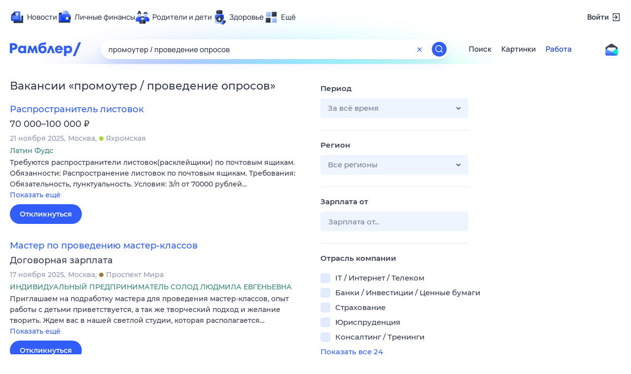

--- FILE ---
content_type: text/html; charset=utf-8
request_url: https://rabota.rambler.ru/samara/rabota-bez-spetsialnoi-podgotovki-bez-opita/promouter-provedenie-oprosov/
body_size: 105971
content:
<!DOCTYPE html>
        <html lang="ru" class="no-js c14 b23 b30">
        <head>
             <meta charset="utf-8">
             <title data-react-helmet="true">Найдём ответ в любой непонятной ситуации</title>
             <meta http-equiv="X-UA-Compatible" content="IE=edge">
             <meta name="viewport" content="width=1080">
             <meta property="og:type" content="website">
             <meta property="og:locale" content="ru_RU">
             <meta name="referrer" content="no-referrer-when-downgrade">
             <meta data-react-helmet="true" name="title" content="Найдём ответ в любой непонятной ситуации"><meta data-react-helmet="true" name="description" content><meta data-react-helmet="true" name="keywords" content="поисковая система, поиск в интернете, Рамблер/поиск"><meta data-react-helmet="true" content="width=device-width,initial-scale=1" name="viewport"><meta data-react-helmet="true" name="referrer" content="no-referrer-when-downgrade"><meta data-react-helmet="true" property="og:type" content="website"><meta data-react-helmet="true" property="og:locale" content="ru_RU"><meta data-react-helmet="true" property="og:url" content="https://rabota.rambler.ru/samara/rabota-bez-spetsialnoi-podgotovki-bez-opita/promouter-provedenie-oprosov/"><meta data-react-helmet="true" property="og:site_name" content="Рамблер/работа"><meta data-react-helmet="true" property="og:title" content="Найдём ответ в любой непонятной ситуации"><meta data-react-helmet="true" property="og:description" content><meta data-react-helmet="true" property="og:image" content="https://search.rambler.su/assets/deae4869832bcbfd0a4fc68049678256.png"><meta data-react-helmet="true" property="og:image:width" content="1147"><meta data-react-helmet="true" property="og:image:height" content="512"><meta data-react-helmet="true" property="twitter:card" content="summary_large_image"><meta data-react-helmet="true" property="twitter:image" content="https://search.rambler.su/assets/deae4869832bcbfd0a4fc68049678256.png">
             <link rel="stylesheet" href="https://search.rambler.su/assets/rabota-layout.c55e0.css">
             <link rel="search" href="https://nova.rambler.ru/common/osd.xml" title="Rambler" type="application/opensearchdescription+xml">
             <link rel="dns-prefetch" href="https://static.rambler.ru"><link rel="preconnect" href="//static.rambler.ru"><link rel="dns-prefetch" href="https://id.rambler.ru"><link rel="preconnect" href="//id.rambler.ru"><link rel="dns-prefetch" href="https://st.top100.ru"><link rel="preconnect" href="//st.top100.ru"><link rel="dns-prefetch" href="https://kraken.rambler.ru"><link rel="preconnect" href="//kraken.rambler.ru"><link rel="dns-prefetch" href="https://topline.rambler.ru"><link rel="preconnect" href="//topline.rambler.ru"><link rel="dns-prefetch" href="https://mc.yandex.ru"><link rel="preconnect" href="//mc.yandex.ru"><link rel="dns-prefetch" href="https://www.tns-counter.ru"><link rel="preconnect" href="//www.tns-counter.ru">
             <link data-react-helmet="true" rel="canonical" href="https://nova.rambler.ru/search"><link data-react-helmet="true" rel="shortcut icon" type="image/x-icon" href="https://search.rambler.su/assets/1abb5274978ae58e571c006b8677c79e.ico"><link data-react-helmet="true" rel="apple-touch-icon" href="https://search.rambler.su/assets/51fd29c1285af15c878666959a195ebd.png" sizes="76x76"><link data-react-helmet="true" rel="apple-touch-icon" href="https://search.rambler.su/assets/cb65db50b5b6f0dc2710f656799cfc60.png" sizes="120x120"><link data-react-helmet="true" rel="apple-touch-icon" href="https://search.rambler.su/assets/86f9083bc29bbcdc2162afef43d819a0.png" sizes="152x152"><link data-react-helmet="true" rel="apple-touch-icon" href="https://search.rambler.su/assets/e1c73144b4e483ecf8c52640fdf02531.png" sizes="180x180">
             <script>!function(){var a=document.getElementsByTagName("html")[0];if(a){for(var e=a.className.split(" "),n=-1,s=0;s<=e.length;s++)"no-js"===e[s]&&(n=s);-1<n&&e.splice(0,1),e.push("js-ok"),navigator.userAgent.match(/Trident/)&&navigator.userAgent.match(/rv[ :]11/)&&e.push("ie11"),window.onload=function(){a.className+=" wl"},a.className=e.join(" ")}}()</script>
             <script>var uniq="23ea2f32-fdf6-4b6b-9b62-7745c757a7a6";</script>
             <script>var __wpp="https://search.rambler.su/assets/";</script>
             
             
             
        </head>
        <body class="desktop">

           <div class="LayoutRabota__ie-flexbox-fix-wrapper--Prk79"><div class="LayoutRabota__page--IoS63"><div id="head-root"><header class="rc__3asvyx ad_branding_header"><div class="rc__215akj"><div class="rc__5fwmzw"></div></div><script type="application/ld+json">{"@context":"http://schema.org","@type":"ItemList","itemListElement":[{"@type":"SiteNavigationElement","position":1,"url":"https://news.rambler.ru/"},{"@type":"SiteNavigationElement","position":2,"url":"https://finance.rambler.ru/"},{"@type":"SiteNavigationElement","position":3,"url":"https://family.rambler.ru/"},{"@type":"SiteNavigationElement","position":4,"url":"https://doctor.rambler.ru/"},{"@type":"SiteNavigationElement","position":5,"url":"https://weekend.rambler.ru/"},{"@type":"SiteNavigationElement","position":6,"url":"https://www.rambler.ru/dom/"},{"@type":"SiteNavigationElement","position":7,"url":"https://sport.rambler.ru/"},{"@type":"SiteNavigationElement","position":8,"url":"https://www.rambler.ru/pro/"},{"@type":"SiteNavigationElement","position":9,"url":"https://auto.rambler.ru/"},{"@type":"SiteNavigationElement","position":10,"url":"https://sci.rambler.ru/"},{"@type":"SiteNavigationElement","position":11,"url":"https://life.rambler.ru/"},{"@type":"SiteNavigationElement","position":12,"url":"https://www.rambler.ru/eco/"},{"@type":"SiteNavigationElement","position":13,"url":"https://horoscopes.rambler.ru/"},{"@type":"SiteNavigationElement","position":14,"url":"https://mail.rambler.ru/"},{"@type":"SiteNavigationElement","position":15,"url":"https://r0.ru/"},{"@type":"SiteNavigationElement","position":16,"url":"https://weather.rambler.ru/"},{"@type":"SiteNavigationElement","position":17,"url":"https://tv.rambler.ru/"},{"@type":"SiteNavigationElement","position":18,"url":"https://help.rambler.ru/"}]}</script><div class="rc__6ajzxr rc-topline"><div class="rc__3yjsqa"><div class="rc__8wcknd rc__51k77w breakpoints"><nav class="rc__4jhd6r" role="menu"><ul class="rc__87za64"><li class="rc__84kpwh"><a class="rc__4jqs5s" href="https://news.rambler.ru/" data-cerber="topline::menu::news_link" tabindex="0" role="menuitem"><span class="rc__8cy3va rc__74fuu9"></span><span class="rc__jme3a3">Новости</span></a></li><li class="rc__84kpwh"><a class="rc__4jqs5s" href="https://finance.rambler.ru/" data-cerber="topline::menu::finance_link" tabindex="0" role="menuitem"><span class="rc__8cy3va rc__475a6x"></span><span class="rc__jme3a3">Личные финансы</span></a></li><li class="rc__84kpwh"><a class="rc__4jqs5s" href="https://family.rambler.ru/" data-cerber="topline::menu::family_link" tabindex="0" role="menuitem"><span class="rc__8cy3va rc__3ph95q"></span><span class="rc__jme3a3">Родители и дети</span></a></li><li class="rc__84kpwh"><a class="rc__4jqs5s" href="https://doctor.rambler.ru/" data-cerber="topline::menu::doctor_link" tabindex="0" role="menuitem"><span class="rc__8cy3va rc__8qz4sj"></span><span class="rc__jme3a3">Здоровье</span></a></li><li class="rc__84kpwh"><a class="rc__4jqs5s" href="https://www.rambler.ru/all" data-cerber="topline::menu::more_link" tabindex="-1" role="menuitem"><span class="rc__8cy3va rc__2bxhdu"></span><span class="rc__jme3a3">Ещё</span></a></li></ul><div class="rc__5anmk5"><div class="rc__ujw4dk"><ul class="rc__364bhv"><li><a class="rc__4jqs5s" href="https://weekend.rambler.ru/" data-cerber="topline::dropdown::weekend_link" tabindex="0" role="menuitem"><span class="rc__8cy3va rc__3tgcp9"></span><span class="rc__jme3a3">Развлечения и отдых</span></a></li><li><a class="rc__4jqs5s" href="https://www.rambler.ru/dom/" data-cerber="topline::dropdown::dom_link" tabindex="0" role="menuitem"><span class="rc__8cy3va rc__cn8dpf"></span><span class="rc__jme3a3">Дом и уют</span></a></li><li><a class="rc__4jqs5s" href="https://sport.rambler.ru/" data-cerber="topline::dropdown::sport_link" tabindex="0" role="menuitem"><span class="rc__8cy3va rc__8bk39f"></span><span class="rc__jme3a3">Спорт</span></a></li><li><a class="rc__4jqs5s" href="https://www.rambler.ru/pro/" data-cerber="topline::dropdown::pro_link" tabindex="0" role="menuitem"><span class="rc__8cy3va rc__7vnfy8"></span><span class="rc__jme3a3">Карьера</span></a></li><li><a class="rc__4jqs5s" href="https://auto.rambler.ru/" data-cerber="topline::dropdown::auto_link" tabindex="0" role="menuitem"><span class="rc__8cy3va rc__2wczpr"></span><span class="rc__jme3a3">Авто</span></a></li><li><a class="rc__4jqs5s" href="https://sci.rambler.ru/" data-cerber="topline::dropdown::sci_link" tabindex="0" role="menuitem"><span class="rc__8cy3va rc__81dzh1"></span><span class="rc__jme3a3">Технологии и тренды</span></a></li><li><a class="rc__4jqs5s" href="https://life.rambler.ru/" data-cerber="topline::dropdown::life_link" tabindex="0" role="menuitem"><span class="rc__8cy3va rc__31pwm5"></span><span class="rc__jme3a3">Жизненные ситуации</span></a></li><li><a class="rc__4jqs5s rc__5uku7g" href="https://www.rambler.ru/eco/" data-cerber="topline::dropdown::eco_link" tabindex="0" role="menuitem"><span class="rc__8cy3va rc__2pr69a"></span><span class="rc__jme3a3">Сберегаем вместе</span></a></li><li><a class="rc__4jqs5s" href="https://horoscopes.rambler.ru/" data-cerber="topline::dropdown::horoscopes_link" tabindex="0" role="menuitem"><span class="rc__8cy3va rc__66mjxt"></span><span class="rc__jme3a3">Гороскопы</span></a></li></ul></div><div class="rc__6nme8z"><ul class="rc__364bhv"><li><a class="rc__4jqs5s" href="https://mail.rambler.ru/" data-cerber="topline::dropdown::mail_link" tabindex="0" role="menuitem"><span class="rc__8cy3va rc__79egbp"></span><span class="rc__jme3a3">Почта</span></a></li><li><a class="rc__4jqs5s" href="https://r0.ru/" data-cerber="topline::dropdown::search_link" tabindex="0" role="menuitem"><span class="rc__8cy3va rc__6vduyn"></span><span class="rc__jme3a3">Поиск</span></a></li><li><a class="rc__4jqs5s" href="https://weather.rambler.ru/" data-cerber="topline::dropdown::weather_link" tabindex="0" role="menuitem"><span class="rc__8cy3va rc__3drdas"></span><span class="rc__jme3a3">Погода</span></a></li><li><a class="rc__4jqs5s" href="https://tv.rambler.ru/" data-cerber="topline::dropdown::tv_link" tabindex="0" role="menuitem"><span class="rc__8cy3va rc__4ubdjp"></span><span class="rc__jme3a3">ТВ-программа</span></a></li></ul><ul class="rc__364bhv"><li><a class="rc__4jqs5s" href="https://help.rambler.ru/" data-cerber="topline::dropdown::help_link" tabindex="0" role="menuitem"><span class="rc__8cy3va rc__6355xf"></span><span class="rc__jme3a3">Помощь</span></a></li></ul></div></div></nav><div class="rc__bwm8dr rc__81eh5z"></div></div></div></div><div class="rc__6mqu3t rc-header"><div class="rc__8wcknd rc__51k77w breakpoints"><div class="rc__7t272a"><a class="rc__5h5udh" href="https://www.rambler.ru/" title="Главная страница Рамблер" data-cerber="topline::logo::rambler"><span class="rc__8k27m3"></span></a></div><div class="rc__cduvpz rc__5xfz3h"><form class="rc__6x1w84 rc__6jatxs" action="/search" target="_self" role="search" aria-label="Искать вакансии"><input type="text" class="rc__86etrn" name="query" value="промоутер / проведение опросов" placeholder="Искать вакансии" autocomplete="off" autocorrect="off" autocapitalize="off" spellcheck="false" data-cerber="topline::search::input"><button class="rc__3vg6ke rc__2grc97" type="button" aria-label="Очистить форму поиска" data-cerber="topline::search::clear_button"><svg xmlns="http://www.w3.org/2000/svg" width="20" height="21" fill="none" class="rc__4sdj3f"><path fill="currentColor" fill-rule="evenodd" d="M20 .603v20-20Zm-20 0v20-20Zm14.177 6.884-3.116 3.115 3.116 3.117a.5.5 0 0 1 0 .707l-.354.354a.5.5 0 0 1-.707 0L10 11.664 6.884 14.78a.5.5 0 0 1-.707 0l-.354-.354a.5.5 0 0 1 0-.707l3.116-3.117-3.116-3.115a.5.5 0 0 1 0-.707l.354-.354a.5.5 0 0 1 .707 0L10 9.542l3.116-3.116a.5.5 0 0 1 .707 0l.354.354a.5.5 0 0 1 0 .707Z" clip-rule="evenodd"></path></svg></button><button class="rc__3vg6ke rc__3hgafm" type="submit" aria-label="Найти" data-cerber="topline::search::search_button"><span class="rc__7c3w4t"><svg xmlns="http://www.w3.org/2000/svg" width="20" height="20" fill="none" class="rc__4sdj3f"><path fill="currentColor" fill-rule="evenodd" d="M0 20V0v20ZM20 0v20V0Zm-2.823 16.116-2.728-2.727a6.994 6.994 0 0 0 1.441-5.644c-.489-2.806-2.728-5.089-5.527-5.616a7.011 7.011 0 0 0-8.234 8.234c.527 2.799 2.81 5.038 5.616 5.527a6.994 6.994 0 0 0 5.644-1.441l2.727 2.728a.5.5 0 0 0 .707 0l.354-.354a.5.5 0 0 0 0-.707ZM9 3.5c3.033 0 5.5 2.467 5.5 5.5s-2.467 5.5-5.5 5.5A5.506 5.506 0 0 1 3.5 9c0-3.033 2.467-5.5 5.5-5.5Z" clip-rule="evenodd"></path></svg></span></button></form></div><div class="rc__4wrhdz"><nav class="Menu__root--FMG-H"><a href="https://nova.rambler.ru/search?query=%D0%BF%D1%80%D0%BE%D0%BC%D0%BE%D1%83%D1%82%D0%B5%D1%80%20%2F%20%D0%BF%D1%80%D0%BE%D0%B2%D0%B5%D0%B4%D0%B5%D0%BD%D0%B8%D0%B5%20%D0%BE%D0%BF%D1%80%D0%BE%D1%81%D0%BE%D0%B2&amp;utm_source=cerber%3A%3Aheader%3A%3Arabota&amp;utm_content=search&amp;utm_medium=menu&amp;utm_campaign=self_promo" class="Menu__link--eDiZf undefined" target="_blank" data-cerber="header::rabota::page_serp::menu::search" ping="/pv?&amp;st=1763898245&amp;rex=23ea2f32-fdf6-4b6b-9b62-7745c757a7a6&amp;bl=menu&amp;id=search&amp;mn=cerber%3A%3Aheader%3A%3Arabota&amp;pm=ping">Поиск</a><a href="https://images.rambler.ru/search?query=%D0%BF%D1%80%D0%BE%D0%BC%D0%BE%D1%83%D1%82%D0%B5%D1%80%20%2F%20%D0%BF%D1%80%D0%BE%D0%B2%D0%B5%D0%B4%D0%B5%D0%BD%D0%B8%D0%B5%20%D0%BE%D0%BF%D1%80%D0%BE%D1%81%D0%BE%D0%B2&amp;utm_source=cerber%3A%3Aheader%3A%3Arabota&amp;utm_content=search_img&amp;utm_medium=menu&amp;utm_campaign=self_promo" class="Menu__link--eDiZf undefined" target="_blank" data-cerber="header::rabota::page_serp::menu::images" ping="/pv?&amp;st=1763898245&amp;rex=23ea2f32-fdf6-4b6b-9b62-7745c757a7a6&amp;bl=menu&amp;id=images&amp;mn=cerber%3A%3Aheader%3A%3Arabota&amp;pm=ping">Картинки</a><a href="https://rabota.rambler.ru/search" class="Menu__link_active--ncose Menu__link--eDiZf undefined" data-cerber="header::rabota::page_serp::menu::rabota-self" ping="/pv?&amp;st=1763898245&amp;rex=23ea2f32-fdf6-4b6b-9b62-7745c757a7a6&amp;bl=menu&amp;id=rabota-self&amp;mn=cerber%3A%3Aheader%3A%3Arabota&amp;pm=ping">Работа</a></nav></div><div class="rc__56h59c"><a class="rc__29x3bb rc__2bcj7b" href="https://mail.rambler.ru/" title="Рамблер почта" target="_blank" rel="noopener" data-cerber="topline::mail_button::login"><span class="rc__4axx6f"><span class="rc__2pq3vx"></span></span></a></div></div></div></header></div><div class="LayoutRabota__height-filler--m+AsO" id="content-root"><div id="client" class="LayoutRabota__content--vqInc"><div class="RabotaSerp__serp__maincol--ZFUgk"><div style="opacity:1;pointer-events:auto"><h1 class="RabotaSerp__title--3f8I4">Вакансии<!-- --> «<!-- -->промоутер / проведение опросов<!-- -->»</h1><section class="RabotaSerp__serp__list--9fc6q"><div class="RabotaSerpItem__item--MS9YU"><article><div><div class="RabotaSerpItem__caption--cQa4b"><h2 class="RabotaSerpItem__caption__header--sWOkO"><a href="https://www.rabota.ru/vacancy/53802342/?utm_source=rambler_search&amp;utm_medium=cpc" target="_blank" data-ui="rabota::page_serp::serp::snippet_usual_alike::snippet_usual_alike_0::title" ping="/pv?&amp;st=1763898245&amp;rex=23ea2f32-fdf6-4b6b-9b62-7745c757a7a6&amp;bl=serp%3A%3Asnippet_usual_alike&amp;id=snippet_usual_alike_0%3A%3Atitle&amp;mn=search_rabota&amp;pm=ping">Распространитель листовок</a><span></span></h2></div><div class="RabotaSerpItem__info_important--XUvmj RabotaSerpItem__info--YMHly">70 000–100 000 <span class="RabotaSerpItem__ruble_icon--cp6Yt"> ₽</span></div><div class="RabotaSerpItem__note__line--6K12Z RabotaSerpItem__note--vgrN3"><span class="RabotaSerpItem__note__item--sXash">21 ноября 2025</span><span class="RabotaSerpItem__note__item--sXash">Москва</span><span class="RabotaSerpItem__note__item--sXash"><span class="RabotaSerpItem__subway--yTkVU"><i style="background-color:#a8d92d"></i>Яхромская</span></span></div><div class="RabotaSerpItem__note--vgrN3"><span class="RabotaSerpItem__note__item--sXash RabotaSerpItem__company--mpdUe">Латин Фудс</span></div><div class="RabotaSerpItem__info--YMHly" role="button" tabindex="0"><span>Требуются распространители листовок(расклейщики) по почтовым ящикам. Обязанности: Распространение листовок по почтовым ящикам. Требования: Обязательность, пунктуальность. Условия: З/п от 70000 рублей…</span> <span class="RabotaSerpItem__description__more--uOKEW" role="button" tabindex="0" data-ui="rabota::page_serp::serp::snippet_usual_alike::snippet_usual_alike_0::details">Показать ещё</span></div><a href="https://www.rabota.ru/vacancy/53802342/?utm_source=rambler_search&amp;utm_medium=cpc" class="RabotaSerpItem__more--7Gti0" target="_blank" data-ui="rabota::page_serp::serp::snippet_usual_alike::snippet_usual_alike_0::apply" ping="/pv?&amp;st=1763898245&amp;rex=23ea2f32-fdf6-4b6b-9b62-7745c757a7a6&amp;bl=serp%3A%3Asnippet_usual_alike&amp;id=snippet_usual_alike_0%3A%3Aapply&amp;mn=search_rabota&amp;pm=ping">Откликнуться</a></div></article></div><div class="RabotaSerpItem__item--MS9YU"><article><div><div class="RabotaSerpItem__caption--cQa4b"><h2 class="RabotaSerpItem__caption__header--sWOkO"><a href="https://www.rabota.ru/vacancy/52575231/?utm_source=rambler_search&amp;utm_medium=cpc" target="_blank" data-ui="rabota::page_serp::serp::snippet_usual_alike::snippet_usual_alike_1::title" ping="/pv?&amp;st=1763898245&amp;rex=23ea2f32-fdf6-4b6b-9b62-7745c757a7a6&amp;bl=serp%3A%3Asnippet_usual_alike&amp;id=snippet_usual_alike_1%3A%3Atitle&amp;mn=search_rabota&amp;pm=ping">Мастер по проведению мастер-классов</a><span></span></h2></div><div class="RabotaSerpItem__info_important--XUvmj RabotaSerpItem__info--YMHly">Договорная зарплата</div><div class="RabotaSerpItem__note__line--6K12Z RabotaSerpItem__note--vgrN3"><span class="RabotaSerpItem__note__item--sXash">17 ноября 2025</span><span class="RabotaSerpItem__note__item--sXash">Москва</span><span class="RabotaSerpItem__note__item--sXash"><span class="RabotaSerpItem__subway--yTkVU"><i style="background-color:#9f7d41"></i>Проспект Мира</span></span></div><div class="RabotaSerpItem__note--vgrN3"><span class="RabotaSerpItem__note__item--sXash RabotaSerpItem__company--mpdUe">ИНДИВИДУАЛЬНЫЙ ПРЕДПРИНИМАТЕЛЬ СОЛОД ЛЮДМИЛА ЕВГЕНЬЕВНА</span></div><div class="RabotaSerpItem__info--YMHly" role="button" tabindex="0"><span>Приглашаем на подработку мастера для проведения мастер-классов, опыт работы с детьми приветствуется, а так же творческий подход и желание творить. Ждем вас в нашей светлой студии, которая располагается…</span> <span class="RabotaSerpItem__description__more--uOKEW" role="button" tabindex="0" data-ui="rabota::page_serp::serp::snippet_usual_alike::snippet_usual_alike_1::details">Показать ещё</span></div><a href="https://www.rabota.ru/vacancy/52575231/?utm_source=rambler_search&amp;utm_medium=cpc" class="RabotaSerpItem__more--7Gti0" target="_blank" data-ui="rabota::page_serp::serp::snippet_usual_alike::snippet_usual_alike_1::apply" ping="/pv?&amp;st=1763898245&amp;rex=23ea2f32-fdf6-4b6b-9b62-7745c757a7a6&amp;bl=serp%3A%3Asnippet_usual_alike&amp;id=snippet_usual_alike_1%3A%3Aapply&amp;mn=search_rabota&amp;pm=ping">Откликнуться</a></div></article></div><div class="RabotaSerpItem__item--MS9YU"><article><div><div class="RabotaSerpItem__caption--cQa4b"><h2 class="RabotaSerpItem__caption__header--sWOkO"><a href="https://www.rabota.ru/vacancy/53812252/?utm_source=rambler_search&amp;utm_medium=cpc" target="_blank" data-ui="rabota::page_serp::serp::snippet_usual_alike::snippet_usual_alike_2::title" ping="/pv?&amp;st=1763898245&amp;rex=23ea2f32-fdf6-4b6b-9b62-7745c757a7a6&amp;bl=serp%3A%3Asnippet_usual_alike&amp;id=snippet_usual_alike_2%3A%3Atitle&amp;mn=search_rabota&amp;pm=ping">Распространитель газет</a><span></span></h2></div><div class="RabotaSerpItem__info_important--XUvmj RabotaSerpItem__info--YMHly">Договорная зарплата</div><div class="RabotaSerpItem__note__line--6K12Z RabotaSerpItem__note--vgrN3"><span class="RabotaSerpItem__note__item--sXash">27 октября 2025</span><span class="RabotaSerpItem__note__item--sXash">Москва</span></div><div class="RabotaSerpItem__note--vgrN3"><span class="RabotaSerpItem__note__item--sXash RabotaSerpItem__company--mpdUe">ООО &quot;РДВ-Медиа&quot;</span></div><div class="RabotaSerpItem__info--YMHly" role="button" tabindex="0"><span>Обязанности: Раздача газет "Метро" Требования: Ответственность, внимательность, выполнение трудовых обязанностей Условия: Оплата 550/600 рублей за смену.</span> <span class="RabotaSerpItem__description__more--uOKEW" role="button" tabindex="0" data-ui="rabota::page_serp::serp::snippet_usual_alike::snippet_usual_alike_2::details">Показать ещё</span></div><a href="https://www.rabota.ru/vacancy/53812252/?utm_source=rambler_search&amp;utm_medium=cpc" class="RabotaSerpItem__more--7Gti0" target="_blank" data-ui="rabota::page_serp::serp::snippet_usual_alike::snippet_usual_alike_2::apply" ping="/pv?&amp;st=1763898245&amp;rex=23ea2f32-fdf6-4b6b-9b62-7745c757a7a6&amp;bl=serp%3A%3Asnippet_usual_alike&amp;id=snippet_usual_alike_2%3A%3Aapply&amp;mn=search_rabota&amp;pm=ping">Откликнуться</a></div></article></div><div class="RabotaSerpItem__item--MS9YU"><article><div><div class="RabotaSerpItem__caption--cQa4b"><h2 class="RabotaSerpItem__caption__header--sWOkO"><a href="https://www.rabota.ru/vacancy/50196217/?utm_source=rambler_search&amp;utm_medium=cpc" target="_blank" data-ui="rabota::page_serp::serp::snippet_usual_alike::snippet_usual_alike_3::title" ping="/pv?&amp;st=1763898245&amp;rex=23ea2f32-fdf6-4b6b-9b62-7745c757a7a6&amp;bl=serp%3A%3Asnippet_usual_alike&amp;id=snippet_usual_alike_3%3A%3Atitle&amp;mn=search_rabota&amp;pm=ping">Распространитель рекламной продукции</a><span></span></h2></div><div class="RabotaSerpItem__info_important--XUvmj RabotaSerpItem__info--YMHly">40 000–47 000 <span class="RabotaSerpItem__ruble_icon--cp6Yt"> ₽</span></div><div class="RabotaSerpItem__note__line--6K12Z RabotaSerpItem__note--vgrN3"><span class="RabotaSerpItem__note__item--sXash">12 ноября 2025</span><span class="RabotaSerpItem__note__item--sXash">Москва</span><span class="RabotaSerpItem__note__item--sXash"><span class="RabotaSerpItem__subway--yTkVU"><i style="background-color:#a8d92d"></i>Яхромская</span></span></div><div class="RabotaSerpItem__note--vgrN3"><span class="RabotaSerpItem__note__item--sXash RabotaSerpItem__company--mpdUe">ИНДИВИДУАЛЬНЫЙ ПРЕДПРИНИМАТЕЛЬ ВЫКОВ АБДУРАХИМ РАУФОВИЧ</span></div><div class="RabotaSerpItem__info--YMHly" role="button" tabindex="0"><span>Обязанности: Распространение листовок флаеров и буклетов визиток по почтовым ящикам(Москва и Московская Область) Требования: Ответственность, честность, исполнительность, креативность. Условия: Выплата…</span> <span class="RabotaSerpItem__description__more--uOKEW" role="button" tabindex="0" data-ui="rabota::page_serp::serp::snippet_usual_alike::snippet_usual_alike_3::details">Показать ещё</span></div><a href="https://www.rabota.ru/vacancy/50196217/?utm_source=rambler_search&amp;utm_medium=cpc" class="RabotaSerpItem__more--7Gti0" target="_blank" data-ui="rabota::page_serp::serp::snippet_usual_alike::snippet_usual_alike_3::apply" ping="/pv?&amp;st=1763898245&amp;rex=23ea2f32-fdf6-4b6b-9b62-7745c757a7a6&amp;bl=serp%3A%3Asnippet_usual_alike&amp;id=snippet_usual_alike_3%3A%3Aapply&amp;mn=search_rabota&amp;pm=ping">Откликнуться</a></div></article></div><div class="RabotaSerpItem__item--MS9YU"><article><div><div class="RabotaSerpItem__caption--cQa4b"><h2 class="RabotaSerpItem__caption__header--sWOkO"><a href="https://www.rabota.ru/vacancy/53845253/?utm_source=rambler_search&amp;utm_medium=cpc" target="_blank" data-ui="rabota::page_serp::serp::snippet_usual_alike::snippet_usual_alike_4::title" ping="/pv?&amp;st=1763898245&amp;rex=23ea2f32-fdf6-4b6b-9b62-7745c757a7a6&amp;bl=serp%3A%3Asnippet_usual_alike&amp;id=snippet_usual_alike_4%3A%3Atitle&amp;mn=search_rabota&amp;pm=ping">Сотрудник Госавтоинспекции</a><span></span></h2></div><div class="RabotaSerpItem__info_important--XUvmj RabotaSerpItem__info--YMHly">от 100 000 <span class="RabotaSerpItem__ruble_icon--cp6Yt"> ₽</span></div><div class="RabotaSerpItem__note__line--6K12Z RabotaSerpItem__note--vgrN3"><span class="RabotaSerpItem__note__item--sXash">27 октября 2025</span><span class="RabotaSerpItem__note__item--sXash">Москва</span><span class="RabotaSerpItem__note__item--sXash"><span class="RabotaSerpItem__subway--yTkVU"><i style="background-color:#fb4420"></i>Красносельская</span></span></div><div class="RabotaSerpItem__note--vgrN3"><span class="RabotaSerpItem__note__item--sXash RabotaSerpItem__company--mpdUe">JCat, сервис размещения объявлений</span></div><div class="RabotaSerpItem__info--YMHly" role="button" tabindex="0"><span>Вакансия компании: 1 батальон полка ДПС Госавтоинспекции УВД по ЦАО ГУ МВД России по г. Москве Любишь свой город, современную технику, скорость, общение с людьми? 1 батальон полка ДПС ГИБДД УВД по Центральному…</span> <span class="RabotaSerpItem__description__more--uOKEW" role="button" tabindex="0" data-ui="rabota::page_serp::serp::snippet_usual_alike::snippet_usual_alike_4::details">Показать ещё</span></div><a href="https://www.rabota.ru/vacancy/53845253/?utm_source=rambler_search&amp;utm_medium=cpc" class="RabotaSerpItem__more--7Gti0" target="_blank" data-ui="rabota::page_serp::serp::snippet_usual_alike::snippet_usual_alike_4::apply" ping="/pv?&amp;st=1763898245&amp;rex=23ea2f32-fdf6-4b6b-9b62-7745c757a7a6&amp;bl=serp%3A%3Asnippet_usual_alike&amp;id=snippet_usual_alike_4%3A%3Aapply&amp;mn=search_rabota&amp;pm=ping">Откликнуться</a></div></article></div><div class="RabotaSerpItem__item--MS9YU"><article><div><div class="RabotaSerpItem__caption--cQa4b"><h2 class="RabotaSerpItem__caption__header--sWOkO"><a href="https://www.rabota.ru/vacancy/53849690/?utm_source=rambler_search&amp;utm_medium=cpc" target="_blank" data-ui="rabota::page_serp::serp::snippet_usual_alike::snippet_usual_alike_5::title" ping="/pv?&amp;st=1763898245&amp;rex=23ea2f32-fdf6-4b6b-9b62-7745c757a7a6&amp;bl=serp%3A%3Asnippet_usual_alike&amp;id=snippet_usual_alike_5%3A%3Atitle&amp;mn=search_rabota&amp;pm=ping">Оператор / Специалист по приему звонков (входящие звонки)</a><span></span></h2></div><div class="RabotaSerpItem__info_important--XUvmj RabotaSerpItem__info--YMHly">57 000–67 000 <span class="RabotaSerpItem__ruble_icon--cp6Yt"> ₽</span></div><div class="RabotaSerpItem__note__line--6K12Z RabotaSerpItem__note--vgrN3"><span class="RabotaSerpItem__note__item--sXash">31 октября 2025</span><span class="RabotaSerpItem__note__item--sXash">Москва</span></div><div class="RabotaSerpItem__note--vgrN3"><span class="RabotaSerpItem__note__item--sXash RabotaSerpItem__company--mpdUe">Полезные коммуникации плюс</span></div><div class="RabotaSerpItem__info--YMHly" role="button" tabindex="0"><span>Мы телекоммуникационная компания. В свою команду мы ищем операторов, которые смогут грамотно и приветливо принимать входящие звонки по сценарию (без продаж) в дневную смену: 5/2, 2/2.</span> <span class="RabotaSerpItem__description__more--uOKEW" role="button" tabindex="0" data-ui="rabota::page_serp::serp::snippet_usual_alike::snippet_usual_alike_5::details">Показать ещё</span></div><a href="https://www.rabota.ru/vacancy/53849690/?utm_source=rambler_search&amp;utm_medium=cpc" class="RabotaSerpItem__more--7Gti0" target="_blank" data-ui="rabota::page_serp::serp::snippet_usual_alike::snippet_usual_alike_5::apply" ping="/pv?&amp;st=1763898245&amp;rex=23ea2f32-fdf6-4b6b-9b62-7745c757a7a6&amp;bl=serp%3A%3Asnippet_usual_alike&amp;id=snippet_usual_alike_5%3A%3Aapply&amp;mn=search_rabota&amp;pm=ping">Откликнуться</a></div></article></div><div class="RabotaSerpItem__item--MS9YU"><article><div><div class="RabotaSerpItem__caption--cQa4b"><h2 class="RabotaSerpItem__caption__header--sWOkO"><a href="https://www.rabota.ru/vacancy/53889646/?utm_source=rambler_search&amp;utm_medium=cpc" target="_blank" data-ui="rabota::page_serp::serp::snippet_usual_alike::snippet_usual_alike_6::title" ping="/pv?&amp;st=1763898245&amp;rex=23ea2f32-fdf6-4b6b-9b62-7745c757a7a6&amp;bl=serp%3A%3Asnippet_usual_alike&amp;id=snippet_usual_alike_6%3A%3Atitle&amp;mn=search_rabota&amp;pm=ping">Менеджер по ведению социальных сетей</a><span></span></h2></div><div class="RabotaSerpItem__info_important--XUvmj RabotaSerpItem__info--YMHly">38 800–52 500 <span class="RabotaSerpItem__ruble_icon--cp6Yt"> ₽</span></div><div class="RabotaSerpItem__note__line--6K12Z RabotaSerpItem__note--vgrN3"><span class="RabotaSerpItem__note__item--sXash">21 ноября 2025</span><span class="RabotaSerpItem__note__item--sXash">Москва</span><span class="RabotaSerpItem__note__item--sXash"><span class="RabotaSerpItem__subway--yTkVU"><i style="background-color:#c740e9"></i>Баррикадная</span></span></div><div class="RabotaSerpItem__note--vgrN3"><span class="RabotaSerpItem__note__item--sXash RabotaSerpItem__company--mpdUe">JCat, сервис размещения объявлений</span></div><div class="RabotaSerpItem__info--YMHly" role="button" tabindex="0"><span>Вакансия компании: Мы шарим Организация праздников, Украшения входной группы, Украшение воздушными шарами Корпоративы Ведущие детских утренников Мы — маленькая, но креативная команда, которая превращает…</span> <span class="RabotaSerpItem__description__more--uOKEW" role="button" tabindex="0" data-ui="rabota::page_serp::serp::snippet_usual_alike::snippet_usual_alike_6::details">Показать ещё</span></div><a href="https://www.rabota.ru/vacancy/53889646/?utm_source=rambler_search&amp;utm_medium=cpc" class="RabotaSerpItem__more--7Gti0" target="_blank" data-ui="rabota::page_serp::serp::snippet_usual_alike::snippet_usual_alike_6::apply" ping="/pv?&amp;st=1763898245&amp;rex=23ea2f32-fdf6-4b6b-9b62-7745c757a7a6&amp;bl=serp%3A%3Asnippet_usual_alike&amp;id=snippet_usual_alike_6%3A%3Aapply&amp;mn=search_rabota&amp;pm=ping">Откликнуться</a></div></article></div><div class="RabotaSerpItem__item--MS9YU"><article><div><div class="RabotaSerpItem__caption--cQa4b"><h2 class="RabotaSerpItem__caption__header--sWOkO"><a href="https://www.rabota.ru/vacancy/50068399/?utm_source=rambler_search&amp;utm_medium=cpc" target="_blank" data-ui="rabota::page_serp::serp::snippet_usual_alike::snippet_usual_alike_7::title" ping="/pv?&amp;st=1763898245&amp;rex=23ea2f32-fdf6-4b6b-9b62-7745c757a7a6&amp;bl=serp%3A%3Asnippet_usual_alike&amp;id=snippet_usual_alike_7%3A%3Atitle&amp;mn=search_rabota&amp;pm=ping">Расклейщик</a><span></span></h2></div><div class="RabotaSerpItem__info_important--XUvmj RabotaSerpItem__info--YMHly">Договорная зарплата</div><div class="RabotaSerpItem__note__line--6K12Z RabotaSerpItem__note--vgrN3"><span class="RabotaSerpItem__note__item--sXash">03 ноября 2025</span><span class="RabotaSerpItem__note__item--sXash">Мытищи</span></div><div class="RabotaSerpItem__note--vgrN3"><span class="RabotaSerpItem__note__item--sXash RabotaSerpItem__company--mpdUe">ИНДИВИДУАЛЬНЫЙ ПРЕДПРИНИМАТЕЛЬ КАЗАРЯН ДАВИД ГАРНИКОВИЧ</span></div><div class="RabotaSerpItem__info--YMHly" role="button" tabindex="0"><span>Требуется работник для наклейки этикеток на товар. Обязанности: Работа 2-3 часа в день. Условия: Оплата 1000р. Непостоянная работа, свободный график. За подробностями обращайтесь по телефону.</span> <span class="RabotaSerpItem__description__more--uOKEW" role="button" tabindex="0" data-ui="rabota::page_serp::serp::snippet_usual_alike::snippet_usual_alike_7::details">Показать ещё</span></div><a href="https://www.rabota.ru/vacancy/50068399/?utm_source=rambler_search&amp;utm_medium=cpc" class="RabotaSerpItem__more--7Gti0" target="_blank" data-ui="rabota::page_serp::serp::snippet_usual_alike::snippet_usual_alike_7::apply" ping="/pv?&amp;st=1763898245&amp;rex=23ea2f32-fdf6-4b6b-9b62-7745c757a7a6&amp;bl=serp%3A%3Asnippet_usual_alike&amp;id=snippet_usual_alike_7%3A%3Aapply&amp;mn=search_rabota&amp;pm=ping">Откликнуться</a></div></article></div><div class="RabotaSerpItem__item--MS9YU"><article><div><div class="RabotaSerpItem__caption--cQa4b"><h2 class="RabotaSerpItem__caption__header--sWOkO"><a href="https://www.rabota.ru/vacancy/53727719/?utm_source=rambler_search&amp;utm_medium=cpc" target="_blank" data-ui="rabota::page_serp::serp::snippet_usual_alike::snippet_usual_alike_8::title" ping="/pv?&amp;st=1763898245&amp;rex=23ea2f32-fdf6-4b6b-9b62-7745c757a7a6&amp;bl=serp%3A%3Asnippet_usual_alike&amp;id=snippet_usual_alike_8%3A%3Atitle&amp;mn=search_rabota&amp;pm=ping">Оператор call-центра ( удаленно)</a><span></span></h2></div><div class="RabotaSerpItem__info_important--XUvmj RabotaSerpItem__info--YMHly">35 000–40 000 <span class="RabotaSerpItem__ruble_icon--cp6Yt"> ₽</span></div><div class="RabotaSerpItem__note__line--6K12Z RabotaSerpItem__note--vgrN3"><span class="RabotaSerpItem__note__item--sXash">10 ноября 2025</span><span class="RabotaSerpItem__note__item--sXash">Новосибирск</span><span class="RabotaSerpItem__note__item--sXash"><span class="RabotaSerpItem__subway--yTkVU"><i style="background-color:#ff0000"></i>Заельцовская</span></span></div><div class="RabotaSerpItem__note--vgrN3"><span class="RabotaSerpItem__note__item--sXash RabotaSerpItem__company--mpdUe">ООО &quot;Инфоскан&quot;</span></div><div class="RabotaSerpItem__info--YMHly" role="button" tabindex="0"><span>Обязанности: Телефонные опросы населения на маркетинговые и социальные темы (НЕ ПРОДАЖИ). Требования: Владение компьютером на уровне уверенного пользователя (в том числе, умение установить ПО из интернета…</span> <span class="RabotaSerpItem__description__more--uOKEW" role="button" tabindex="0" data-ui="rabota::page_serp::serp::snippet_usual_alike::snippet_usual_alike_8::details">Показать ещё</span></div><a href="https://www.rabota.ru/vacancy/53727719/?utm_source=rambler_search&amp;utm_medium=cpc" class="RabotaSerpItem__more--7Gti0" target="_blank" data-ui="rabota::page_serp::serp::snippet_usual_alike::snippet_usual_alike_8::apply" ping="/pv?&amp;st=1763898245&amp;rex=23ea2f32-fdf6-4b6b-9b62-7745c757a7a6&amp;bl=serp%3A%3Asnippet_usual_alike&amp;id=snippet_usual_alike_8%3A%3Aapply&amp;mn=search_rabota&amp;pm=ping">Откликнуться</a></div></article></div><div class="RabotaSerpItem__item--MS9YU"><article><div><div class="RabotaSerpItem__caption--cQa4b"><h2 class="RabotaSerpItem__caption__header--sWOkO"><a href="https://www.rabota.ru/vacancy/49739236/?utm_source=rambler_search&amp;utm_medium=cpc" target="_blank" data-ui="rabota::page_serp::serp::snippet_usual_alike::snippet_usual_alike_9::title" ping="/pv?&amp;st=1763898245&amp;rex=23ea2f32-fdf6-4b6b-9b62-7745c757a7a6&amp;bl=serp%3A%3Asnippet_usual_alike&amp;id=snippet_usual_alike_9%3A%3Atitle&amp;mn=search_rabota&amp;pm=ping">Администратор в Детский клуб (м. Спартак)</a><span></span></h2></div><div class="RabotaSerpItem__info_important--XUvmj RabotaSerpItem__info--YMHly">40 000–60 000 <span class="RabotaSerpItem__ruble_icon--cp6Yt"> ₽</span></div><div class="RabotaSerpItem__note__line--6K12Z RabotaSerpItem__note--vgrN3"><span class="RabotaSerpItem__note__item--sXash">19 ноября 2025</span><span class="RabotaSerpItem__note__item--sXash">Москва</span><span class="RabotaSerpItem__note__item--sXash"><span class="RabotaSerpItem__subway--yTkVU"><i style="background-color:#c740e9"></i>Спартак</span></span></div><div class="RabotaSerpItem__note--vgrN3"><span class="RabotaSerpItem__note__item--sXash RabotaSerpItem__company--mpdUe">Детский клуб Мини Делини (Городские каникулы)</span></div><div class="RabotaSerpItem__info--YMHly" role="button" tabindex="0"><span>Требуемый опыт работы:от 1 лет Полная занятость, полный день Требования: 1) Опыт управления проектами 2) Педагогическое, социальное или психологическое образование желательно 3) Опыт создания и управления…</span> <span class="RabotaSerpItem__description__more--uOKEW" role="button" tabindex="0" data-ui="rabota::page_serp::serp::snippet_usual_alike::snippet_usual_alike_9::details">Показать ещё</span></div><a href="https://www.rabota.ru/vacancy/49739236/?utm_source=rambler_search&amp;utm_medium=cpc" class="RabotaSerpItem__more--7Gti0" target="_blank" data-ui="rabota::page_serp::serp::snippet_usual_alike::snippet_usual_alike_9::apply" ping="/pv?&amp;st=1763898245&amp;rex=23ea2f32-fdf6-4b6b-9b62-7745c757a7a6&amp;bl=serp%3A%3Asnippet_usual_alike&amp;id=snippet_usual_alike_9%3A%3Aapply&amp;mn=search_rabota&amp;pm=ping">Откликнуться</a></div></article></div><div class="RabotaSerpItem__item--MS9YU"><article><div><div class="RabotaSerpItem__caption--cQa4b"><h2 class="RabotaSerpItem__caption__header--sWOkO"><a href="https://www.rabota.ru/vacancy/50535466/?utm_source=rambler_search&amp;utm_medium=cpc" target="_blank" data-ui="rabota::page_serp::serp::snippet_usual_alike::snippet_usual_alike_10::title" ping="/pv?&amp;st=1763898245&amp;rex=23ea2f32-fdf6-4b6b-9b62-7745c757a7a6&amp;bl=serp%3A%3Asnippet_usual_alike&amp;id=snippet_usual_alike_10%3A%3Atitle&amp;mn=search_rabota&amp;pm=ping">Специалист по работе с клиентами / клиентский менеджер</a><span></span></h2></div><div class="RabotaSerpItem__info_important--XUvmj RabotaSerpItem__info--YMHly">60 000–88 000 <span class="RabotaSerpItem__ruble_icon--cp6Yt"> ₽</span></div><div class="RabotaSerpItem__note__line--6K12Z RabotaSerpItem__note--vgrN3"><span class="RabotaSerpItem__note__item--sXash">31 октября 2025</span><span class="RabotaSerpItem__note__item--sXash">Москва</span><span class="RabotaSerpItem__note__item--sXash"><span class="RabotaSerpItem__subway--yTkVU"><i style="background-color:#fbc81e"></i>Шоссе Энтузиастов</span></span></div><div class="RabotaSerpItem__note--vgrN3"><span class="RabotaSerpItem__note__item--sXash RabotaSerpItem__company--mpdUe">ТСЖВСК &quot;Феникс&quot;</span></div><div class="RabotaSerpItem__info--YMHly" role="button" tabindex="0"><span>Обязанности: телефонные переговоры с действующими Заказчиками компании и потенциальными клиентами развитие действующей клиентской базы посредством продажи дополнительных услуг компании, а также пролонгации…</span> <span class="RabotaSerpItem__description__more--uOKEW" role="button" tabindex="0" data-ui="rabota::page_serp::serp::snippet_usual_alike::snippet_usual_alike_10::details">Показать ещё</span></div><a href="https://www.rabota.ru/vacancy/50535466/?utm_source=rambler_search&amp;utm_medium=cpc" class="RabotaSerpItem__more--7Gti0" target="_blank" data-ui="rabota::page_serp::serp::snippet_usual_alike::snippet_usual_alike_10::apply" ping="/pv?&amp;st=1763898245&amp;rex=23ea2f32-fdf6-4b6b-9b62-7745c757a7a6&amp;bl=serp%3A%3Asnippet_usual_alike&amp;id=snippet_usual_alike_10%3A%3Aapply&amp;mn=search_rabota&amp;pm=ping">Откликнуться</a></div></article></div><div class="RabotaSerpItem__item--MS9YU"><article><div><div class="RabotaSerpItem__caption--cQa4b"><h2 class="RabotaSerpItem__caption__header--sWOkO"><a href="https://www.rabota.ru/vacancy/48846441/?utm_source=rambler_search&amp;utm_medium=cpc" target="_blank" data-ui="rabota::page_serp::serp::snippet_usual_alike::snippet_usual_alike_11::title" ping="/pv?&amp;st=1763898245&amp;rex=23ea2f32-fdf6-4b6b-9b62-7745c757a7a6&amp;bl=serp%3A%3Asnippet_usual_alike&amp;id=snippet_usual_alike_11%3A%3Atitle&amp;mn=search_rabota&amp;pm=ping">Оператор call-центра</a><span></span></h2></div><div class="RabotaSerpItem__info_important--XUvmj RabotaSerpItem__info--YMHly">20 000–35 000 <span class="RabotaSerpItem__ruble_icon--cp6Yt"> ₽</span></div><div class="RabotaSerpItem__note__line--6K12Z RabotaSerpItem__note--vgrN3"><span class="RabotaSerpItem__note__item--sXash">18 ноября 2025</span><span class="RabotaSerpItem__note__item--sXash">Липецк</span></div><div class="RabotaSerpItem__note--vgrN3"><span class="RabotaSerpItem__note__item--sXash RabotaSerpItem__company--mpdUe">Masrc</span></div><div class="RabotaSerpItem__info--YMHly" role="button" tabindex="0"><span>Обязанности: Проведение опросов общественного мнения по анкете; Работа в горячей линии, проведение консультаций информационная линия по информированию граждан о товарах и услугах. Требования: Знание ПК…</span> <span class="RabotaSerpItem__description__more--uOKEW" role="button" tabindex="0" data-ui="rabota::page_serp::serp::snippet_usual_alike::snippet_usual_alike_11::details">Показать ещё</span></div><a href="https://www.rabota.ru/vacancy/48846441/?utm_source=rambler_search&amp;utm_medium=cpc" class="RabotaSerpItem__more--7Gti0" target="_blank" data-ui="rabota::page_serp::serp::snippet_usual_alike::snippet_usual_alike_11::apply" ping="/pv?&amp;st=1763898245&amp;rex=23ea2f32-fdf6-4b6b-9b62-7745c757a7a6&amp;bl=serp%3A%3Asnippet_usual_alike&amp;id=snippet_usual_alike_11%3A%3Aapply&amp;mn=search_rabota&amp;pm=ping">Откликнуться</a></div></article></div><div class="RabotaSerpItem__item--MS9YU"><article><div><div class="RabotaSerpItem__caption--cQa4b"><h2 class="RabotaSerpItem__caption__header--sWOkO"><a href="https://www.rabota.ru/vacancy/53827598/?utm_source=rambler_search&amp;utm_medium=cpc" target="_blank" data-ui="rabota::page_serp::serp::snippet_usual_alike::snippet_usual_alike_12::title" ping="/pv?&amp;st=1763898245&amp;rex=23ea2f32-fdf6-4b6b-9b62-7745c757a7a6&amp;bl=serp%3A%3Asnippet_usual_alike&amp;id=snippet_usual_alike_12%3A%3Atitle&amp;mn=search_rabota&amp;pm=ping">Хостес</a><span></span></h2></div><div class="RabotaSerpItem__info_important--XUvmj RabotaSerpItem__info--YMHly">от 120 000 <span class="RabotaSerpItem__ruble_icon--cp6Yt"> ₽</span></div><div class="RabotaSerpItem__note__line--6K12Z RabotaSerpItem__note--vgrN3"><span class="RabotaSerpItem__note__item--sXash">03 ноября 2025</span><span class="RabotaSerpItem__note__item--sXash">Москва</span><span class="RabotaSerpItem__note__item--sXash"><span class="RabotaSerpItem__subway--yTkVU"><i style="background-color:#fb4420"></i>Лубянка</span></span></div><div class="RabotaSerpItem__note--vgrN3"><span class="RabotaSerpItem__note__item--sXash RabotaSerpItem__company--mpdUe">ООО &quot;МОТОРИНА&quot;</span></div><div class="RabotaSerpItem__info--YMHly" role="button" tabindex="0"><span>Хостес с ежедневной оплатой</span> <span class="RabotaSerpItem__description__more--uOKEW" role="button" tabindex="0" data-ui="rabota::page_serp::serp::snippet_usual_alike::snippet_usual_alike_12::details">Показать ещё</span></div><a href="https://www.rabota.ru/vacancy/53827598/?utm_source=rambler_search&amp;utm_medium=cpc" class="RabotaSerpItem__more--7Gti0" target="_blank" data-ui="rabota::page_serp::serp::snippet_usual_alike::snippet_usual_alike_12::apply" ping="/pv?&amp;st=1763898245&amp;rex=23ea2f32-fdf6-4b6b-9b62-7745c757a7a6&amp;bl=serp%3A%3Asnippet_usual_alike&amp;id=snippet_usual_alike_12%3A%3Aapply&amp;mn=search_rabota&amp;pm=ping">Откликнуться</a></div></article></div><div class="RabotaSerpItem__item--MS9YU"><article><div><div class="RabotaSerpItem__caption--cQa4b"><h2 class="RabotaSerpItem__caption__header--sWOkO"><a href="https://www.rabota.ru/vacancy/50163606/?utm_source=rambler_search&amp;utm_medium=cpc" target="_blank" data-ui="rabota::page_serp::serp::snippet_usual_alike::snippet_usual_alike_13::title" ping="/pv?&amp;st=1763898245&amp;rex=23ea2f32-fdf6-4b6b-9b62-7745c757a7a6&amp;bl=serp%3A%3Asnippet_usual_alike&amp;id=snippet_usual_alike_13%3A%3Atitle&amp;mn=search_rabota&amp;pm=ping">Оператор call-центра (Удаленно)</a><span></span></h2></div><div class="RabotaSerpItem__info_important--XUvmj RabotaSerpItem__info--YMHly">33 800–46 500 <span class="RabotaSerpItem__ruble_icon--cp6Yt"> ₽</span></div><div class="RabotaSerpItem__note__line--6K12Z RabotaSerpItem__note--vgrN3"><span class="RabotaSerpItem__note__item--sXash">30 октября 2025</span><span class="RabotaSerpItem__note__item--sXash">Санкт-Петербург</span><span class="RabotaSerpItem__note__item--sXash"><span class="RabotaSerpItem__subway--yTkVU"><i style="background-color:#c740e9"></i>Старая Деревня</span></span></div><div class="RabotaSerpItem__note--vgrN3"><span class="RabotaSerpItem__note__item--sXash RabotaSerpItem__company--mpdUe">ООО &quot;СТАРТ ГРУПП&quot;</span></div><div class="RabotaSerpItem__info--YMHly" role="button" tabindex="0"><span>Старт Групп &mdash; это федеральный аутсорсинговый контактный центр. Мы обслуживаем горячие линии и совершаем исходящие обзвоны, и специализируемся на лидогенерации. За время работы наша команда реализовала…</span> <span class="RabotaSerpItem__description__more--uOKEW" role="button" tabindex="0" data-ui="rabota::page_serp::serp::snippet_usual_alike::snippet_usual_alike_13::details">Показать ещё</span></div><a href="https://www.rabota.ru/vacancy/50163606/?utm_source=rambler_search&amp;utm_medium=cpc" class="RabotaSerpItem__more--7Gti0" target="_blank" data-ui="rabota::page_serp::serp::snippet_usual_alike::snippet_usual_alike_13::apply" ping="/pv?&amp;st=1763898245&amp;rex=23ea2f32-fdf6-4b6b-9b62-7745c757a7a6&amp;bl=serp%3A%3Asnippet_usual_alike&amp;id=snippet_usual_alike_13%3A%3Aapply&amp;mn=search_rabota&amp;pm=ping">Откликнуться</a></div></article></div><div class="RabotaSerpItem__item--MS9YU"><article><div><div class="RabotaSerpItem__caption--cQa4b"><h2 class="RabotaSerpItem__caption__header--sWOkO"><a href="https://www.rabota.ru/vacancy/46994436/?utm_source=rambler_search&amp;utm_medium=cpc" target="_blank" data-ui="rabota::page_serp::serp::snippet_usual_alike::snippet_usual_alike_14::title" ping="/pv?&amp;st=1763898245&amp;rex=23ea2f32-fdf6-4b6b-9b62-7745c757a7a6&amp;bl=serp%3A%3Asnippet_usual_alike&amp;id=snippet_usual_alike_14%3A%3Atitle&amp;mn=search_rabota&amp;pm=ping">Оператор (удаленно)</a><span></span></h2></div><div class="RabotaSerpItem__info_important--XUvmj RabotaSerpItem__info--YMHly">до 38 000 <span class="RabotaSerpItem__ruble_icon--cp6Yt"> ₽</span></div><div class="RabotaSerpItem__note__line--6K12Z RabotaSerpItem__note--vgrN3"><span class="RabotaSerpItem__note__item--sXash">19 сентября 2025</span><span class="RabotaSerpItem__note__item--sXash">Екатеринбург</span><span class="RabotaSerpItem__note__item--sXash"><span class="RabotaSerpItem__subway--yTkVU"><i style="background-color:#00c060"></i>Площадь 1905 года</span></span></div><div class="RabotaSerpItem__note--vgrN3"><span class="RabotaSerpItem__note__item--sXash RabotaSerpItem__company--mpdUe">ООО &quot;Фонд &quot;Социум&quot;</span></div><div class="RabotaSerpItem__info--YMHly" role="button" tabindex="0"><span>Независимая исследовательская компания Фонд "Социум" приглашает операторов-интервьюеров для проведения телефонных опросов населения. Наша задача - изучение мнения людей по различным темам, работаем с…</span> <span class="RabotaSerpItem__description__more--uOKEW" role="button" tabindex="0" data-ui="rabota::page_serp::serp::snippet_usual_alike::snippet_usual_alike_14::details">Показать ещё</span></div><a href="https://www.rabota.ru/vacancy/46994436/?utm_source=rambler_search&amp;utm_medium=cpc" class="RabotaSerpItem__more--7Gti0" target="_blank" data-ui="rabota::page_serp::serp::snippet_usual_alike::snippet_usual_alike_14::apply" ping="/pv?&amp;st=1763898245&amp;rex=23ea2f32-fdf6-4b6b-9b62-7745c757a7a6&amp;bl=serp%3A%3Asnippet_usual_alike&amp;id=snippet_usual_alike_14%3A%3Aapply&amp;mn=search_rabota&amp;pm=ping">Откликнуться</a></div></article></div><div class="RabotaSerpItem__item--MS9YU"><article><div><div class="RabotaSerpItem__caption--cQa4b"><h2 class="RabotaSerpItem__caption__header--sWOkO"><a href="https://www.rabota.ru/vacancy/47031493/?utm_source=rambler_search&amp;utm_medium=cpc" target="_blank" data-ui="rabota::page_serp::serp::snippet_usual_alike::snippet_usual_alike_15::title" ping="/pv?&amp;st=1763898245&amp;rex=23ea2f32-fdf6-4b6b-9b62-7745c757a7a6&amp;bl=serp%3A%3Asnippet_usual_alike&amp;id=snippet_usual_alike_15%3A%3Atitle&amp;mn=search_rabota&amp;pm=ping">Оператор call-центра (удаленно)</a><span></span></h2></div><div class="RabotaSerpItem__info_important--XUvmj RabotaSerpItem__info--YMHly">до 38 000 <span class="RabotaSerpItem__ruble_icon--cp6Yt"> ₽</span></div><div class="RabotaSerpItem__note__line--6K12Z RabotaSerpItem__note--vgrN3"><span class="RabotaSerpItem__note__item--sXash">19 сентября 2025</span><span class="RabotaSerpItem__note__item--sXash">Екатеринбург</span><span class="RabotaSerpItem__note__item--sXash"><span class="RabotaSerpItem__subway--yTkVU"><i style="background-color:#00c060"></i>Площадь 1905 года</span></span></div><div class="RabotaSerpItem__note--vgrN3"><span class="RabotaSerpItem__note__item--sXash RabotaSerpItem__company--mpdUe">ООО &quot;Фонд &quot;Социум&quot;</span></div><div class="RabotaSerpItem__info--YMHly" role="button" tabindex="0"><span>Исследовательский Фонд &laquo;Социум&raquo; набирает операторов call-центра для работы на дому для проведения телефонных опросов населения. Работа оператора - это звонки по предоставляемой базе, программа сама автоматически…</span> <span class="RabotaSerpItem__description__more--uOKEW" role="button" tabindex="0" data-ui="rabota::page_serp::serp::snippet_usual_alike::snippet_usual_alike_15::details">Показать ещё</span></div><a href="https://www.rabota.ru/vacancy/47031493/?utm_source=rambler_search&amp;utm_medium=cpc" class="RabotaSerpItem__more--7Gti0" target="_blank" data-ui="rabota::page_serp::serp::snippet_usual_alike::snippet_usual_alike_15::apply" ping="/pv?&amp;st=1763898245&amp;rex=23ea2f32-fdf6-4b6b-9b62-7745c757a7a6&amp;bl=serp%3A%3Asnippet_usual_alike&amp;id=snippet_usual_alike_15%3A%3Aapply&amp;mn=search_rabota&amp;pm=ping">Откликнуться</a></div></article></div><div class="RabotaSerpItem__item--MS9YU"><article><div><div class="RabotaSerpItem__caption--cQa4b"><h2 class="RabotaSerpItem__caption__header--sWOkO"><a href="https://www.rabota.ru/vacancy/49821030/?utm_source=rambler_search&amp;utm_medium=cpc" target="_blank" data-ui="rabota::page_serp::serp::snippet_usual_alike::snippet_usual_alike_16::title" ping="/pv?&amp;st=1763898245&amp;rex=23ea2f32-fdf6-4b6b-9b62-7745c757a7a6&amp;bl=serp%3A%3Asnippet_usual_alike&amp;id=snippet_usual_alike_16%3A%3Atitle&amp;mn=search_rabota&amp;pm=ping">Координатор полевого персонала (удалённо)</a><span></span></h2></div><div class="RabotaSerpItem__info_important--XUvmj RabotaSerpItem__info--YMHly">40 000–45 000 <span class="RabotaSerpItem__ruble_icon--cp6Yt"> ₽</span></div><div class="RabotaSerpItem__note__line--6K12Z RabotaSerpItem__note--vgrN3"><span class="RabotaSerpItem__note__item--sXash">05 ноября 2025</span><span class="RabotaSerpItem__note__item--sXash">Москва</span><span class="RabotaSerpItem__note__item--sXash"><span class="RabotaSerpItem__subway--yTkVU"><i style="background-color:#2c75c4"></i>Семеновская</span></span></div><div class="RabotaSerpItem__note--vgrN3"><span class="RabotaSerpItem__note__item--sXash RabotaSerpItem__company--mpdUe">Открытые Медиа</span></div><div class="RabotaSerpItem__info--YMHly" role="button" tabindex="0"><span>Работать с удаленными представителями в регионах РФ, искать и обучать новых представителей в московском регионе. Знание компьютера, стрессоустойчивость и готовность к ненормированному графику работы.</span> <span class="RabotaSerpItem__description__more--uOKEW" role="button" tabindex="0" data-ui="rabota::page_serp::serp::snippet_usual_alike::snippet_usual_alike_16::details">Показать ещё</span></div><a href="https://www.rabota.ru/vacancy/49821030/?utm_source=rambler_search&amp;utm_medium=cpc" class="RabotaSerpItem__more--7Gti0" target="_blank" data-ui="rabota::page_serp::serp::snippet_usual_alike::snippet_usual_alike_16::apply" ping="/pv?&amp;st=1763898245&amp;rex=23ea2f32-fdf6-4b6b-9b62-7745c757a7a6&amp;bl=serp%3A%3Asnippet_usual_alike&amp;id=snippet_usual_alike_16%3A%3Aapply&amp;mn=search_rabota&amp;pm=ping">Откликнуться</a></div></article></div><div class="RabotaSerpItem__item--MS9YU"><article><div><div class="RabotaSerpItem__caption--cQa4b"><h2 class="RabotaSerpItem__caption__header--sWOkO"><a href="https://www.rabota.ru/vacancy/52921024/?utm_source=rambler_search&amp;utm_medium=cpc" target="_blank" data-ui="rabota::page_serp::serp::snippet_usual_alike::snippet_usual_alike_17::title" ping="/pv?&amp;st=1763898245&amp;rex=23ea2f32-fdf6-4b6b-9b62-7745c757a7a6&amp;bl=serp%3A%3Asnippet_usual_alike&amp;id=snippet_usual_alike_17%3A%3Atitle&amp;mn=search_rabota&amp;pm=ping">SMM-менеджер</a><span></span></h2></div><div class="RabotaSerpItem__info_important--XUvmj RabotaSerpItem__info--YMHly">Договорная зарплата</div><div class="RabotaSerpItem__note__line--6K12Z RabotaSerpItem__note--vgrN3"><span class="RabotaSerpItem__note__item--sXash">27 октября 2025</span><span class="RabotaSerpItem__note__item--sXash">Москва</span></div><div class="RabotaSerpItem__note--vgrN3"><span class="RabotaSerpItem__note__item--sXash RabotaSerpItem__company--mpdUe">ООО Котмаркот</span></div><div class="RabotaSerpItem__info--YMHly" role="button" tabindex="0"><span>Российский торгово-производственный холдинг КОТМАРКОТ уже 19 лет на рынке. Имеет собственные крупные заводы в России и Узбекистане. Мы постоянно развиваемся, открываем новые направления и производства…</span> <span class="RabotaSerpItem__description__more--uOKEW" role="button" tabindex="0" data-ui="rabota::page_serp::serp::snippet_usual_alike::snippet_usual_alike_17::details">Показать ещё</span></div><a href="https://www.rabota.ru/vacancy/52921024/?utm_source=rambler_search&amp;utm_medium=cpc" class="RabotaSerpItem__more--7Gti0" target="_blank" data-ui="rabota::page_serp::serp::snippet_usual_alike::snippet_usual_alike_17::apply" ping="/pv?&amp;st=1763898245&amp;rex=23ea2f32-fdf6-4b6b-9b62-7745c757a7a6&amp;bl=serp%3A%3Asnippet_usual_alike&amp;id=snippet_usual_alike_17%3A%3Aapply&amp;mn=search_rabota&amp;pm=ping">Откликнуться</a></div></article></div><div class="RabotaSerpItem__item--MS9YU"><article><div><div class="RabotaSerpItem__caption--cQa4b"><h2 class="RabotaSerpItem__caption__header--sWOkO"><a href="https://www.rabota.ru/vacancy/53857122/?utm_source=rambler_search&amp;utm_medium=cpc" target="_blank" data-ui="rabota::page_serp::serp::snippet_usual_alike::snippet_usual_alike_18::title" ping="/pv?&amp;st=1763898245&amp;rex=23ea2f32-fdf6-4b6b-9b62-7745c757a7a6&amp;bl=serp%3A%3Asnippet_usual_alike&amp;id=snippet_usual_alike_18%3A%3Atitle&amp;mn=search_rabota&amp;pm=ping">SMM-специалист</a><span></span></h2></div><div class="RabotaSerpItem__info_important--XUvmj RabotaSerpItem__info--YMHly">Договорная зарплата</div><div class="RabotaSerpItem__note__line--6K12Z RabotaSerpItem__note--vgrN3"><span class="RabotaSerpItem__note__item--sXash">10 ноября 2025</span><span class="RabotaSerpItem__note__item--sXash">Москва</span><span class="RabotaSerpItem__note__item--sXash"><span class="RabotaSerpItem__subway--yTkVU"><i style="background-color:#2c75c4"></i>Площадь Революции</span></span></div><div class="RabotaSerpItem__note--vgrN3"><span class="RabotaSerpItem__note__item--sXash RabotaSerpItem__company--mpdUe">ООО Ментал Дебаг</span></div><div class="RabotaSerpItem__info--YMHly" role="button" tabindex="0"><span>Мы проект с психологическими курсами для людей, которые хотят лучше понимать себя, справляться со стрессом, тревогой, выгоранием, разбираться лучше в отношениях и самих себе. Мы делаем психологию понятной…</span> <span class="RabotaSerpItem__description__more--uOKEW" role="button" tabindex="0" data-ui="rabota::page_serp::serp::snippet_usual_alike::snippet_usual_alike_18::details">Показать ещё</span></div><a href="https://www.rabota.ru/vacancy/53857122/?utm_source=rambler_search&amp;utm_medium=cpc" class="RabotaSerpItem__more--7Gti0" target="_blank" data-ui="rabota::page_serp::serp::snippet_usual_alike::snippet_usual_alike_18::apply" ping="/pv?&amp;st=1763898245&amp;rex=23ea2f32-fdf6-4b6b-9b62-7745c757a7a6&amp;bl=serp%3A%3Asnippet_usual_alike&amp;id=snippet_usual_alike_18%3A%3Aapply&amp;mn=search_rabota&amp;pm=ping">Откликнуться</a></div></article></div><div class="RabotaSerpItem__item--MS9YU"><article><div><div class="RabotaSerpItem__caption--cQa4b"><h2 class="RabotaSerpItem__caption__header--sWOkO"><a href="https://www.rabota.ru/vacancy/53881483/?utm_source=rambler_search&amp;utm_medium=cpc" target="_blank" data-ui="rabota::page_serp::serp::snippet_usual_alike::snippet_usual_alike_19::title" ping="/pv?&amp;st=1763898245&amp;rex=23ea2f32-fdf6-4b6b-9b62-7745c757a7a6&amp;bl=serp%3A%3Asnippet_usual_alike&amp;id=snippet_usual_alike_19%3A%3Atitle&amp;mn=search_rabota&amp;pm=ping">Менеджер групп Вконтакте (удаленно)</a><span></span></h2></div><div class="RabotaSerpItem__info_important--XUvmj RabotaSerpItem__info--YMHly">65 000–124 000 <span class="RabotaSerpItem__ruble_icon--cp6Yt"> ₽</span></div><div class="RabotaSerpItem__note__line--6K12Z RabotaSerpItem__note--vgrN3"><span class="RabotaSerpItem__note__item--sXash">13 ноября 2025</span><span class="RabotaSerpItem__note__item--sXash">Москва</span><span class="RabotaSerpItem__note__item--sXash"><span class="RabotaSerpItem__subway--yTkVU"><i style="background-color:#2c75c4"></i>Площадь Революции</span></span></div><div class="RabotaSerpItem__note--vgrN3"><span class="RabotaSerpItem__note__item--sXash RabotaSerpItem__company--mpdUe">ИНДИВИДУАЛЬНЫЙ ПРЕДПРИНИМАТЕЛЬ КОЛАТУШИНА ЕЛЕНА ВАСИЛЬЕВНА</span></div><div class="RabotaSerpItem__info--YMHly" role="button" tabindex="0"><span>Ведение и развитие групп ВКонтакте, общение с подписчиками в комментариях и личных сообщениях. Базовые навыки работы с Canva или аналогами — будет плюсом. Гибкий график, обучение.</span> <span class="RabotaSerpItem__description__more--uOKEW" role="button" tabindex="0" data-ui="rabota::page_serp::serp::snippet_usual_alike::snippet_usual_alike_19::details">Показать ещё</span></div><a href="https://www.rabota.ru/vacancy/53881483/?utm_source=rambler_search&amp;utm_medium=cpc" class="RabotaSerpItem__more--7Gti0" target="_blank" data-ui="rabota::page_serp::serp::snippet_usual_alike::snippet_usual_alike_19::apply" ping="/pv?&amp;st=1763898245&amp;rex=23ea2f32-fdf6-4b6b-9b62-7745c757a7a6&amp;bl=serp%3A%3Asnippet_usual_alike&amp;id=snippet_usual_alike_19%3A%3Aapply&amp;mn=search_rabota&amp;pm=ping">Откликнуться</a></div></article></div></section></div></div><div class="RabotaFilters__serp__aside--myAlO"><div class="RabotaFilters__root--RGL1r"><div class="RabotaFilters__root__head--45CTW"><h2>Фильтры</h2><div class="RabotaFilters__root__close--c3bIZ" role="button" tabindex="0"></div></div><div class="RabotaFilters__head__compensator--xSobf"></div><div class="Select__select--RrS7-"><div class="FilterItemTitle__filter__head--zAjdi Select__title--gG1iK"><span>Период</span></div><div class="Select__select__form--L-ilD"><div class="SelectedTags__form__selected--UY8Zb" role="button" tabindex="0"><div class="SelectedTags__suggest__item--U5Dab">За всё время</div></div><div class="Select__select__toggle--We9o5" role="button" tabindex="0"></div></div></div><div class="RabotaFilters__divider--Ltvc8"></div><div class="Select__select--RrS7-"><div class="FilterItemTitle__filter__head--zAjdi Select__title--gG1iK"><span>Регион</span></div><div class="Select__select__form--L-ilD"><div class="SelectedTags__form__selected--UY8Zb" role="button" tabindex="0"><div class="SelectedTags__suggest__item--U5Dab">Все регионы</div></div><div class="Select__select__toggle--We9o5" role="button" tabindex="0"></div></div></div><div class="RabotaFilters__divider--Ltvc8"></div><div class="NumericInput__numeric--qG74F"><div class="FilterItemTitle__filter__head--zAjdi NumericInput__title--HFLEV"><span>Зарплата от</span></div><div class="NumericInput__input__wrapper--QWK4H"><input type="text" class="NumericInput__numeric__input--pgan5" placeholder="Зарплата от..." value="" data-ui="rabota::page_serp::filters::salary"></div></div><div class="RabotaFilters__divider--Ltvc8"></div><div class="CheckBoxList__checkboxlist--9B2oA"><div class="FilterItemTitle__filter__head--zAjdi CheckBoxList__title--C4UcT"><span>Отрасль компании</span></div><div class="CheckBoxList__checkboxlist__content--yPITy"><div class="CheckBoxList__content__item--dvN67"><div class="CheckBox__checkbox__item--u0F+E CheckBoxList__checkbox--EIz+J" data-ui="rabota::page_serp::filters::area::IT / Интернет / Телеком"><label><input type="checkbox" class="CheckBox__checkbox--J9fuA" value="1"><div class="CheckBox__checkbox__name_tick--Vdhzg CheckBox__checkbox__name--3gCS-"><span>IT / Интернет / Телеком</span></div></label></div></div><div class="CheckBoxList__content__item--dvN67"><div class="CheckBox__checkbox__item--u0F+E CheckBoxList__checkbox--EIz+J" data-ui="rabota::page_serp::filters::area::Банки / Инвестиции / Ценные бумаги"><label><input type="checkbox" class="CheckBox__checkbox--J9fuA" value="23"><div class="CheckBox__checkbox__name_tick--Vdhzg CheckBox__checkbox__name--3gCS-"><span>Банки / Инвестиции / Ценные бумаги</span></div></label></div></div><div class="CheckBoxList__content__item--dvN67"><div class="CheckBox__checkbox__item--u0F+E CheckBoxList__checkbox--EIz+J" data-ui="rabota::page_serp::filters::area::Страхование"><label><input type="checkbox" class="CheckBox__checkbox--J9fuA" value="36"><div class="CheckBox__checkbox__name_tick--Vdhzg CheckBox__checkbox__name--3gCS-"><span>Страхование</span></div></label></div></div><div class="CheckBoxList__content__item--dvN67"><div class="CheckBox__checkbox__item--u0F+E CheckBoxList__checkbox--EIz+J" data-ui="rabota::page_serp::filters::area::Юриспруденция"><label><input type="checkbox" class="CheckBox__checkbox--J9fuA" value="64"><div class="CheckBox__checkbox__name_tick--Vdhzg CheckBox__checkbox__name--3gCS-"><span>Юриспруденция</span></div></label></div></div><div class="CheckBoxList__content__item--dvN67"><div class="CheckBox__checkbox__item--u0F+E CheckBoxList__checkbox--EIz+J" data-ui="rabota::page_serp::filters::area::Консалтинг / Тренинги"><label><input type="checkbox" class="CheckBox__checkbox--J9fuA" value="48"><div class="CheckBox__checkbox__name_tick--Vdhzg CheckBox__checkbox__name--3gCS-"><span>Консалтинг / Тренинги</span></div></label></div></div></div><button class="CheckBoxList__checkboxlist__button--Asu5Q">Показать все 24</button></div><div class="RabotaFilters__divider--Ltvc8"></div><div class="CheckBoxList__checkboxlist--9B2oA"><div class="FilterItemTitle__filter__head--zAjdi CheckBoxList__title--C4UcT"><span>Опыт работы</span></div><div class="CheckBoxList__checkboxlist__content--yPITy"><div class="CheckBoxList__content__item--dvN67"><div class="CheckBox__checkbox__item--u0F+E CheckBoxList__checkbox--EIz+J" data-ui="rabota::page_serp::filters::experience::Без опыта"><label><input type="checkbox" class="CheckBox__checkbox--J9fuA" value="0"><div class="CheckBox__checkbox__name_tick--Vdhzg CheckBox__checkbox__name--3gCS-"><span>Без опыта</span></div></label></div></div><div class="CheckBoxList__content__item--dvN67"><div class="CheckBox__checkbox__item--u0F+E CheckBoxList__checkbox--EIz+J" data-ui="rabota::page_serp::filters::experience::Менее года"><label><input type="checkbox" class="CheckBox__checkbox--J9fuA" value="1"><div class="CheckBox__checkbox__name_tick--Vdhzg CheckBox__checkbox__name--3gCS-"><span>Менее года</span></div></label></div></div><div class="CheckBoxList__content__item--dvN67"><div class="CheckBox__checkbox__item--u0F+E CheckBoxList__checkbox--EIz+J" data-ui="rabota::page_serp::filters::experience::1-2 года"><label><input type="checkbox" class="CheckBox__checkbox--J9fuA" value="2"><div class="CheckBox__checkbox__name_tick--Vdhzg CheckBox__checkbox__name--3gCS-"><span>1-2 года</span></div></label></div></div><div class="CheckBoxList__content__item--dvN67"><div class="CheckBox__checkbox__item--u0F+E CheckBoxList__checkbox--EIz+J" data-ui="rabota::page_serp::filters::experience::3-4 года"><label><input type="checkbox" class="CheckBox__checkbox--J9fuA" value="3"><div class="CheckBox__checkbox__name_tick--Vdhzg CheckBox__checkbox__name--3gCS-"><span>3-4 года</span></div></label></div></div><div class="CheckBoxList__content__item--dvN67"><div class="CheckBox__checkbox__item--u0F+E CheckBoxList__checkbox--EIz+J" data-ui="rabota::page_serp::filters::experience::4-5 и более лет"><label><input type="checkbox" class="CheckBox__checkbox--J9fuA" value="4"><div class="CheckBox__checkbox__name_tick--Vdhzg CheckBox__checkbox__name--3gCS-"><span>4-5 и более лет</span></div></label></div></div></div></div></div></div></div><script>window.rcm = window.rcm || function() { (window.rcm.q = window.rcm.q || []).push(arguments) };</script><script async="" src="https://rcmjs.rambler.ru/static/recommender.js"></script><div class="ErrorIndicator__root_hidden--+UPvY ErrorIndicator__root--vQzib"></div></div><div id="footer"><footer class="rc-footer rc__338153 rc__2bcw1j"><div class="rc__4ehxwr rc__2mtpsb breakpoints"><ul class="rc__3sqr4w"><li class="rc__2fs6dp"><a class="rc__2gvh6h" href="https://www.rambler.ru/" target="_blank" rel="noopener" data-cerber="footer::menu_link::main">© Рамблер — главные новости России и мира, гороскопы, почта, поиск и другие полезные сервисы</a></li><li><a class="rc__2gvh6h" href="?rswitch=mobile" target="_blank" rel="noopener" data-cerber="footer::menu_link::1">Мобильная версия</a></li><li><a class="rc__2gvh6h" href="https://help.rambler.ru/rsearch/?utm_source=search&amp;utm_content=help&amp;utm_medium=footer&amp;utm_campaign=self_promo" target="_blank" rel="noopener" data-cerber="footer::menu_link::2">Помощь</a></li><li><a class="rc__2gvh6h" href="https://help.rambler.ru/feedback/rsearch/?utm_source=search&amp;utm_content=help&amp;utm_medium=footer&amp;utm_campaign=self_promo" target="_blank" rel="noopener" data-cerber="footer::menu_link::3">Обратная связь</a></li><li><a class="rc__2gvh6h" href="https://help.rambler.ru/legal/1430/?utm_source=search&amp;utm_content=help&amp;utm_medium=footer&amp;utm_campaign=self_promo" target="_blank" rel="noopener" data-cerber="footer::menu_link::4">Условия использования</a></li><li><a class="rc__2gvh6h" href="https://help.rambler.ru/rsearch/rsearch-udalenie-informacii-iz-poiska/1367/?utm_source=search&amp;utm_content=help&amp;utm_medium=footer&amp;utm_campaign=self_promo" target="_blank" rel="noopener" data-cerber="footer::menu_link::5">Удаление информации</a></li><li><a class="rc__2gvh6h" href="https://help.rambler.ru/legal/1142/?utm_source=search&amp;utm_content=help&amp;utm_medium=footer&amp;utm_campaign=self_promo" target="_blank" rel="noopener" data-cerber="footer::menu_link::6">Политика конфиденциальности</a></li><li><a class="rc__2gvh6h" href="https://developers.rambler.ru/likes/" target="_blank" rel="noopener" data-cerber="footer::menu_link::7">Лайки</a></li><li><a class="rc__2gvh6h" href="https://top100.rambler.ru/" target="_blank" rel="noopener" data-cerber="footer::menu_link::8">Топ-100</a></li><li><a class="rc__2gvh6h" href="https://www.rambler.ru/all" target="_blank" rel="noopener" data-cerber="footer::menu_link::9">Все проекты</a></li></ul><div class="rc__36ejjt"><div class="rc__5zx36g"><div class="rc__87nnm1">18<!-- -->+</div></div><div class="rc__32gy5f"><a class="rc__8q84js" href="https://vk.com/rambler" title="Вконтакте" target="_blank" rel="noopener" data-cerber="footer::social_button::vk"><svg xmlns="http://www.w3.org/2000/svg" width="20" height="20" fill="none" class="rc__3ngnyh"><path fill="currentColor" fill-rule="evenodd" d="M17.7 2.3C16.5 1 14.4 1 10.4 1h-.8c-4 0-6.1 0-7.3 1.3C1.1 3.6 1 5.6 1 9.6v.7c0 4.1 0 6.1 1.3 7.4C3.6 19 5.6 19 9.6 19h.7c4.1 0 6.1 0 7.4-1.3 1.3-1.3 1.3-3.3 1.3-7.4v-.7c0-4 0-6.1-1.3-7.3Zm-6.9 9c1.5.2 2.6 1.3 3.1 2.7H16c-.6-2.2-2.1-3.3-3.1-3.8.9-.5 2.3-1.9 2.6-3.7h-1.9c-.4 1.5-1.6 2.9-2.8 3v-3H8.9v5.2c-1.2-.3-2.7-1.8-2.8-5.2H4c.1 4.7 2.5 7.5 6.6 7.5h.2v-2.7Z" clip-rule="evenodd"></path></svg></a><a class="rc__8q84js" href="https://ok.ru/rambler" title="Одноклассники" target="_blank" rel="noopener" data-cerber="footer::social_button::ok"><svg width="20" height="20" fill="none" xmlns="http://www.w3.org/2000/svg" class="rc__3ngnyh"><path fill-rule="evenodd" clip-rule="evenodd" d="M2.257 2.257C1 3.524 1 5.567 1 9.638v.724c0 4.08 0 6.114 1.266 7.38C3.53 19 5.575 19 9.643 19h.723c4.069 0 6.12 0 7.377-1.257C19 16.476 19 14.433 19 10.362v-.724c0-4.07 0-6.123-1.257-7.38C16.478 1 14.435 1 10.366 1h-.723C5.566 1 3.53 1 2.257 2.257Zm7.742 7.68a3.217 3.217 0 0 1-2.255-.934 3.16 3.16 0 0 1-.936-2.249c0-.889.363-1.686.936-2.249a3.192 3.192 0 0 1 4.51 0c.572.572.936 1.37.936 2.25A3.192 3.192 0 0 1 10 9.937Zm1.354 6.392-1.381-3.082-1.382 3.082a.137.137 0 0 1-.136.1H6.518a.135.135 0 0 1-.055-.012.156.156 0 0 1-.073-.215l1.98-3.482a6.791 6.791 0 0 1-2.663-1.296.152.152 0 0 1-.018-.2l.936-1.278a.17.17 0 0 1 .179-.046.146.146 0 0 1 .05.028c.535.452 1.14.81 1.792 1.023a4.34 4.34 0 0 0 1.351.219c1.173 0 2.264-.49 3.146-1.243a.15.15 0 0 1 .154-.034.15.15 0 0 1 .074.053l.936 1.278c.054.064.045.145-.073.2-.79.653-1.709 1.07-2.663 1.296l1.981 3.482c.055.109-.009.227-.127.227H11.49a.15.15 0 0 1-.137-.1ZM10.007 5.294c-.4 0-.763.164-1.027.426a1.483 1.483 0 0 0-.427 1.025c0 .399.164.762.427 1.025a1.452 1.452 0 0 0 2.054 0 1.444 1.444 0 0 0 0-2.05 1.436 1.436 0 0 0-1.027-.426Z" fill="currentColor"></path></svg></a><a class="rc__8q84js" href="https://t.me/news_rambler" title="Telegram" target="_blank" rel="noopener" data-cerber="footer::social_button::tg"><svg xmlns="http://www.w3.org/2000/svg" width="20" height="20" fill="none" class="rc__3ngnyh"><path fill="currentColor" fill-rule="evenodd" d="M20 0v20V0ZM0 20V0v20ZM17.68 2.11.89 9.27A.76.76 0 0 0 1 10.7l2.9.94c.914.29 1.91.15 2.71-.38l7.59-5.09a.34.34 0 0 1 .42.53l-5.69 5.54a.92.92 0 0 0 .13 1.44l6.06 4.06a1.53 1.53 0 0 0 2.36-1l2.08-13.17a1.36 1.36 0 0 0-1.88-1.46Z" clip-rule="evenodd"></path></svg></a></div></div></div><div class="rc__3zhfy8"><div class="rc__5te5mx rc__2mtpsb breakpoints"><div class="rc__6995vq"><span class="rc__4b373h">На информационном ресурсе применяются рекомендательные технологии в соответствии с <a href="https://help.rambler.ru/legal/2183/uslovia" target="_blank" rel="noopener" data-cerber="footer::rules_link">Правилами</a></span></div><div class="rc__6995vq"><span class="rc__4dykab"><div class="RabotaCopyright__root--BJi-Z"><span>Партнер проекта </span><a href="https://rabota.ru?utm_source=rambler_search&amp;utm_medium=cpc" target="_blank" data-ui="rabota::page_serp::serp::partner" ping="/pv?&amp;st=1763898245&amp;rex=23ea2f32-fdf6-4b6b-9b62-7745c757a7a6&amp;bl=serp&amp;id=partner&amp;mn=search_rabota&amp;pm=ping">Работа.ру</a></div></span></div></div></div></footer></div></div></div><div><div id="counters-root"><script>(function (w, d, c) {
            (w[c] = w[c] || []).push(function() {
                var options = {
                    project: 7124425,
                    pub_id: '23ea2f32-fdf6-4b6b-9b62-7745c757a7a6',
                    pub_scope: '.rambler.ru',
                    trackHashes: true,
                    user_id: null,
                    attributes_dataset: ['cerber-event', 'cerber', 'cerber-topline', 'cerber-topline-mob', 'logo', 'js-rtb', 'cerber-search', 'cerber-search-mob', 'mc', 'ui'],
                    splits: ["c14","b23","b30","a35","a36","a37"],
                    usabilityManualControl: true,
                    protocol: 'https'
                };
                try {
                    w.top100Counter = new top100(options);
                    w.mainTop100Counter = w.top100Counter;
                    (w.top100Counters = w.top100Counters || []).push({
                      id: 7124425,
                      counter: w.top100Counter
                    });
                } catch(e) { }
            });

            var n = d.getElementsByTagName("script")[0],
                    s = d.createElement("script"),
                    f = function () { n.parentNode.insertBefore(s, n); };
            s.type = "text/javascript";
            s.async = true;
            s.src = "https://st.top100.ru/top100/top100.js";
            if (w.opera == "[object Opera]") {
                d.addEventListener("DOMContentLoaded", f, false);
            } else { f(); }
        })(window, document, "_top100q");</script><noscript><img src="https://counter.rambler.ru/top100.cnt?pid=7124425" alt="Топ-100"></noscript></div><script>(function (w, d, c) {
            (w[c] = w[c] || []).push(function() {
                var options = {
                    project: 3120524,
                    pub_id: '23ea2f32-fdf6-4b6b-9b62-7745c757a7a6',
                    pub_scope: '.rambler.ru',
                    trackHashes: true,
                    user_id: null,
                    
                    splits: ["c14","b23","b30","a35","a36","a37"],
                    
                    protocol: 'https'
                };
                try {
                    w.top100Counter = new top100(options);
                    
                    (w.top100Counters = w.top100Counters || []).push({
                      id: 3120524,
                      counter: w.top100Counter
                    });
                } catch(e) { }
            });

            var n = d.getElementsByTagName("script")[0],
                    s = d.createElement("script"),
                    f = function () { n.parentNode.insertBefore(s, n); };
            s.type = "text/javascript";
            s.async = true;
            s.src = "https://st.top100.ru/top100/top100.js";
            if (w.opera == "[object Opera]") {
                d.addEventListener("DOMContentLoaded", f, false);
            } else { f(); }
        })(window, document, "_top100q");</script><noscript><img src="https://counter.rambler.ru/top100.cnt?pid=3120524" alt="Топ-100"></noscript><script>(function (w, d, c) {
            (w[c] = w[c] || []).push(function() {
                var options = {
                    project: 7728281,
                    pub_id: '23ea2f32-fdf6-4b6b-9b62-7745c757a7a6',
                    pub_scope: '.rambler.ru',
                    trackHashes: true,
                    user_id: null,
                    
                    splits: ["c14","b23","b30","a35","a36","a37"],
                    
                    protocol: 'https'
                };
                try {
                    w.top100Counter = new top100(options);
                    
                    (w.top100Counters = w.top100Counters || []).push({
                      id: 7728281,
                      counter: w.top100Counter
                    });
                } catch(e) { }
            });

            var n = d.getElementsByTagName("script")[0],
                    s = d.createElement("script"),
                    f = function () { n.parentNode.insertBefore(s, n); };
            s.type = "text/javascript";
            s.async = true;
            s.src = "https://st.top100.ru/top100/top100.js";
            if (w.opera == "[object Opera]") {
                d.addEventListener("DOMContentLoaded", f, false);
            } else { f(); }
        })(window, document, "_top100q");</script><noscript><img src="https://counter.rambler.ru/top100.cnt?pid=7728281" alt="Топ-100"></noscript><script>(function (w, d, c) {
            (w[c] = w[c] || []).push(function() {
                var options = {
                    project: 7040998,
                    pub_id: '23ea2f32-fdf6-4b6b-9b62-7745c757a7a6',
                    pub_scope: '.rambler.ru',
                    trackHashes: true,
                    user_id: null,
                    
                    splits: ["c14","b23","b30","a35","a36","a37"],
                    
                    protocol: 'https'
                };
                try {
                    w.top100Counter = new top100(options);
                    
                    (w.top100Counters = w.top100Counters || []).push({
                      id: 7040998,
                      counter: w.top100Counter
                    });
                } catch(e) { }
            });

            var n = d.getElementsByTagName("script")[0],
                    s = d.createElement("script"),
                    f = function () { n.parentNode.insertBefore(s, n); };
            s.type = "text/javascript";
            s.async = true;
            s.src = "https://st.top100.ru/top100/top100.js";
            if (w.opera == "[object Opera]") {
                d.addEventListener("DOMContentLoaded", f, false);
            } else { f(); }
        })(window, document, "_top100q");</script><noscript><img src="https://counter.rambler.ru/top100.cnt?pid=7040998" alt="Топ-100"></noscript><script>new Image().src = "//counter.yadro.ru/hit;rambler?r"+
          escape(document.referrer)+((typeof(screen)=="undefined")?"":
          ";s"+screen.width+"*"+screen.height+"*"+(screen.colorDepth?
          screen.colorDepth:screen.pixelDepth))+";u"+escape(document.URL)+
          ";"+Math.random();</script><script>
(function(m,e,t,r,i,k,a){m[i]=m[i]||function(){(m[i].a=m[i].a||[]).push(arguments)};
m[i].l=1*new Date();k=e.createElement(t),a=e.getElementsByTagName(t)[0],k.async=1,k.src=r,a.parentNode.insertBefore(k,a)})
(window, document, "script", "https://mc.yandex.ru/metrika/tag.js", "ym");


  ym(65808682, "init", {
    clickmap:true,
    trackLinks:true,
    accurateTrackBounce:true,
    triggerEvent: true,
    params: {
      version: "3.60.43"
    },
    webvisor:true,
  });
  document.addEventListener('yacounter65808682inited', function(){
    window.mainYaCounterId = 65808682;
    (window.yaCounters = window.yaCounters || []).push(65808682)
  });

  ym(26649402, "init", {
    clickmap:true,
    trackLinks:true,
    accurateTrackBounce:true,
    triggerEvent: true,
    
  });
  document.addEventListener('yacounter26649402inited', function(){
    
    (window.yaCounters = window.yaCounters || []).push(26649402)
  });

  ym(29583645, "init", {
    clickmap:true,
    trackLinks:true,
    accurateTrackBounce:true,
    triggerEvent: true,
    
  });
  document.addEventListener('yacounter29583645inited', function(){
    
    (window.yaCounters = window.yaCounters || []).push(29583645)
  });

  ym(27440552, "init", {
    clickmap:true,
    trackLinks:true,
    accurateTrackBounce:true,
    triggerEvent: true,
    
  });
  document.addEventListener('yacounter27440552inited', function(){
    
    (window.yaCounters = window.yaCounters || []).push(27440552)
  });
</script><noscript><div><img src="https://mc.yandex.ru/watch/65808682" style="position:absolute;left:-9999px" alt=""></div></noscript><noscript><div><img src="https://mc.yandex.ru/watch/26649402" style="position:absolute;left:-9999px" alt=""></div></noscript><noscript><div><img src="https://mc.yandex.ru/watch/29583645" style="position:absolute;left:-9999px" alt=""></div></noscript><noscript><div><img src="https://mc.yandex.ru/watch/27440552" style="position:absolute;left:-9999px" alt=""></div></noscript><script>window.addEventListener("load", function __tns() {(function(win, doc, cb){
                (win[cb] = win[cb] || []).push(function() {
                    try {
                        tnsCounterRambler_ru = new TNS.TnsCounter({
                        'account':'rambler_ru',
                        'tmsec': 'rambler_search'
                        });
                    } catch(e){}
                });
                var tnsscript = doc.createElement('script');
                tnsscript.type = 'text/javascript';
                tnsscript.async = true;
                tnsscript.src = ('https:' == doc.location.protocol ? 'https:' : 'http:') +
                    '//www.tns-counter.ru/tcounter.js';
                var s = doc.getElementsByTagName('script')[0];
                s.parentNode.insertBefore(tnsscript, s);
            })(window, this.document,'tnscounter_callback');window.removeEventListener("load", __tns);});</script><noscript><img src="//www.tns-counter.ru/V13a****rambler_ru/ru/UTF-8/tmsec=rambler_search/" width="0" height="0" alt=""></noscript></div>

           <script>var __pst = {"searchUrl":"https://nova.rambler.ru/search","searchR0Url":"https://r0.ru","imagesUrl":"https://images.rambler.ru/search","imagesR0Url":"https://images.rambler.ru","rabotaUrl":"https://rabota.rambler.ru/search","rabotaR0Url":"https://rabota.rambler.ru","newsUrl":"https://news.rambler.ru/search","newsR0Url":"https://news.rambler.ru","staticServerUrl":"https://search.rambler.su","moduleName":"rabota","projectName":"Рамблер/работа","unixTimestamp":1763898245,"uniq":"23ea2f32-fdf6-4b6b-9b62-7745c757a7a6","ruid":"0000001D6922F3858D8501A200059D01","isMobile":false,"query":"промоутер / проведение опросов","currentPage":0,"userSettings":{"pagelen":20},"experiments":["c14","b23","b30","a35","a36","a37"],"isFiltersOpened":false,"appliedFilters":{},"appliedRabotaFilters":{"period":"0","city":"0"},"currentUrl":"https://rabota.rambler.ru/samara/rabota-bez-spetsialnoi-podgotovki-bez-opita/promouter-provedenie-oprosov/","rabotaCities":{"total":1291,"cities":[{"id":0,"name":"Все регионы","name_case_loct":"Все регионы","name_case_gent":"Все регионы","domain":"www","tree_path_ids":[],"type_id":2,"is_big_city":false,"has_subway":false,"geopoint":{},"specify":""},{"id":3,"name":"Москва","name_case_loct":"Москве","name_case_gent":"Москвы","domain":"www","tree_path_ids":[],"type_id":2,"is_big_city":true,"has_subway":true,"geopoint":{},"specify":""},{"id":4,"name":"Санкт-Петербург","name_case_loct":"Санкт-Петербурге","name_case_gent":"Санкт-Петербурга","domain":"spb","tree_path_ids":[],"type_id":2,"is_big_city":true,"has_subway":true,"geopoint":{},"specify":""},{"id":493,"name":"Абакан","name_case_loct":"Абакане","name_case_gent":"Абакана","domain":"abakan","tree_path_ids":[],"type_id":2,"is_big_city":true,"has_subway":false,"geopoint":{},"specify":""},{"id":519,"name":"Анадырь","name_case_loct":"Анадыре","name_case_gent":"Анадыря","domain":"anadyr","tree_path_ids":[],"type_id":2,"is_big_city":true,"has_subway":false,"geopoint":{},"specify":""},{"id":79,"name":"Архангельск","name_case_loct":"Архангельске","name_case_gent":"Архангельска","domain":"arkhangelsk","tree_path_ids":[],"type_id":2,"is_big_city":true,"has_subway":false,"geopoint":{},"specify":"Архангельская область"},{"id":85,"name":"Астрахань","name_case_loct":"Астрахани","name_case_gent":"Астрахани","domain":"astrakhan","tree_path_ids":[],"type_id":2,"is_big_city":true,"has_subway":false,"geopoint":{},"specify":""},{"id":7,"name":"Барнаул","name_case_loct":"Барнауле","name_case_gent":"Барнаула","domain":"barnaul","tree_path_ids":[],"type_id":2,"is_big_city":true,"has_subway":false,"geopoint":{},"specify":"Алтайский край"},{"id":88,"name":"Белгород","name_case_loct":"Белгороде","name_case_gent":"Белгорода","domain":"belgorod","tree_path_ids":[],"type_id":2,"is_big_city":true,"has_subway":false,"geopoint":{},"specify":""},{"id":1786,"name":"Биробиджан","name_case_loct":"Биробиджане","name_case_gent":"Биробиджана","domain":"birobidjan","tree_path_ids":[],"type_id":2,"is_big_city":true,"has_subway":false,"geopoint":{},"specify":""},{"id":93,"name":"Брянск","name_case_loct":"Брянске","name_case_gent":"Брянска","domain":"bryansk","tree_path_ids":[],"type_id":2,"is_big_city":true,"has_subway":false,"geopoint":{},"specify":"Брянская область"},{"id":238,"name":"Великий Новгород","name_case_loct":"Великом Новгороде","name_case_gent":"Великого Новгорода","domain":"novgorod","tree_path_ids":[],"type_id":2,"is_big_city":true,"has_subway":false,"geopoint":{},"specify":""},{"id":41,"name":"Владивосток","name_case_loct":"Владивостоке","name_case_gent":"Владивостока","domain":"vladivostok","tree_path_ids":[],"type_id":2,"is_big_city":true,"has_subway":false,"geopoint":{},"specify":""},{"id":479,"name":"Владикавказ","name_case_loct":"Владикавказе","name_case_gent":"Владикавказа","domain":"vladikavkaz","tree_path_ids":[],"type_id":2,"is_big_city":true,"has_subway":false,"geopoint":{},"specify":""},{"id":98,"name":"Владимир","name_case_loct":"Владимире","name_case_gent":"Владимира","domain":"vladimir","tree_path_ids":[],"type_id":2,"is_big_city":true,"has_subway":false,"geopoint":{},"specify":""},{"id":104,"name":"Волгоград","name_case_loct":"Волгограде","name_case_gent":"Волгограда","domain":"volgograd","tree_path_ids":[],"type_id":2,"is_big_city":true,"has_subway":false,"geopoint":{},"specify":""},{"id":114,"name":"Воронеж","name_case_loct":"Воронеже","name_case_gent":"Воронежа","domain":"voronezh","tree_path_ids":[],"type_id":2,"is_big_city":true,"has_subway":false,"geopoint":{},"specify":""},{"id":499,"name":"Грозный","name_case_loct":"Грозном","name_case_gent":"Грозного","domain":"grozniy","tree_path_ids":[],"type_id":2,"is_big_city":true,"has_subway":false,"geopoint":{},"specify":""},{"id":328,"name":"Екатеринбург","name_case_loct":"Екатеринбурге","name_case_gent":"Екатеринбурга","domain":"eburg","tree_path_ids":[],"type_id":2,"is_big_city":true,"has_subway":true,"geopoint":{},"specify":""},{"id":118,"name":"Иваново","name_case_loct":"Иваново","name_case_gent":"Иваново","domain":"ivanovo","tree_path_ids":[],"type_id":2,"is_big_city":true,"has_subway":false,"geopoint":{},"specify":""},{"id":487,"name":"Ижевск","name_case_loct":"Ижевске","name_case_gent":"Ижевска","domain":"izhevsk","tree_path_ids":[],"type_id":2,"is_big_city":true,"has_subway":false,"geopoint":{},"specify":""},{"id":121,"name":"Иркутск","name_case_loct":"Иркутске","name_case_gent":"Иркутска","domain":"irkutsk","tree_path_ids":[],"type_id":2,"is_big_city":true,"has_subway":false,"geopoint":{},"specify":""},{"id":470,"name":"Йошкар-Ола","name_case_loct":"Йошкар-Оле","name_case_gent":"Йошкар-Олы","domain":"yola","tree_path_ids":[],"type_id":2,"is_big_city":true,"has_subway":false,"geopoint":{},"specify":"республика Марий Эл"},{"id":481,"name":"Казань","name_case_loct":"Казани","name_case_gent":"Казани","domain":"kazan","tree_path_ids":[],"type_id":2,"is_big_city":true,"has_subway":true,"geopoint":{},"specify":""},{"id":136,"name":"Калининград","name_case_loct":"Калининграде","name_case_gent":"Калининграда","domain":"kaliningrad","tree_path_ids":[],"type_id":2,"is_big_city":true,"has_subway":false,"geopoint":{},"specify":""},{"id":143,"name":"Калуга","name_case_loct":"Калуге","name_case_gent":"Калуги","domain":"kaluga","tree_path_ids":[],"type_id":2,"is_big_city":true,"has_subway":false,"geopoint":{},"specify":""},{"id":156,"name":"Кемерово","name_case_loct":"Кемерово","name_case_gent":"Кемерово","domain":"kemerovo","tree_path_ids":[],"type_id":2,"is_big_city":true,"has_subway":false,"geopoint":{},"specify":""},{"id":165,"name":"Киров","name_case_loct":"Кирове","name_case_gent":"Кирова","domain":"kirov","tree_path_ids":[],"type_id":2,"is_big_city":true,"has_subway":false,"geopoint":{},"specify":"Кировская область"},{"id":18,"name":"Краснодар","name_case_loct":"Краснодаре","name_case_gent":"Краснодара","domain":"krasnodar","tree_path_ids":[],"type_id":2,"is_big_city":true,"has_subway":false,"geopoint":{},"specify":"Краснодарский край"},{"id":25,"name":"Красноярск","name_case_loct":"Красноярске","name_case_gent":"Красноярска","domain":"krasnoyarsk","tree_path_ids":[],"type_id":2,"is_big_city":true,"has_subway":false,"geopoint":{},"specify":""},{"id":169,"name":"Курган","name_case_loct":"Кургане","name_case_gent":"Кургана","domain":"kurgan","tree_path_ids":[],"type_id":2,"is_big_city":true,"has_subway":false,"geopoint":{},"specify":""},{"id":172,"name":"Курск","name_case_loct":"Курске","name_case_gent":"Курска","domain":"kursk","tree_path_ids":[],"type_id":2,"is_big_city":true,"has_subway":false,"geopoint":{},"specify":""},{"id":484,"name":"Кызыл","name_case_loct":"Кызыле","name_case_gent":"Кызыла","domain":"kyzyl","tree_path_ids":[],"type_id":2,"is_big_city":true,"has_subway":false,"geopoint":{},"specify":""},{"id":176,"name":"Липецк","name_case_loct":"Липецке","name_case_gent":"Липецка","domain":"lipetsk","tree_path_ids":[],"type_id":2,"is_big_city":true,"has_subway":false,"geopoint":{},"specify":""},{"id":179,"name":"Магадан","name_case_loct":"Магадане","name_case_gent":"Магадана","domain":"magadan","tree_path_ids":[],"type_id":2,"is_big_city":true,"has_subway":false,"geopoint":{},"specify":""},{"id":418,"name":"Майкоп","name_case_loct":"Майкопе","name_case_gent":"Майкопа","domain":"maykop","tree_path_ids":[],"type_id":2,"is_big_city":true,"has_subway":false,"geopoint":{},"specify":"республика Адыгея"},{"id":434,"name":"Махачкала","name_case_loct":"Махачкале","name_case_gent":"Махачкалы","domain":"mahachkala","tree_path_ids":[],"type_id":2,"is_big_city":true,"has_subway":false,"geopoint":{},"specify":"республика Дагестан"},{"id":214,"name":"Мурманск","name_case_loct":"Мурманске","name_case_gent":"Мурманска","domain":"murmansk","tree_path_ids":[],"type_id":2,"is_big_city":true,"has_subway":false,"geopoint":{},"specify":""},{"id":450,"name":"Нальчик","name_case_loct":"Нальчике","name_case_gent":"Нальчика","domain":"nalchik","tree_path_ids":[],"type_id":2,"is_big_city":true,"has_subway":false,"geopoint":{},"specify":"республика Кабардино-Балкария"},{"id":502,"name":"Нарьян-Мар","name_case_loct":"Нарьян-Маре","name_case_gent":"Нарьян-Мара","domain":"naryan-mar","tree_path_ids":[],"type_id":2,"is_big_city":true,"has_subway":false,"geopoint":{},"specify":""},{"id":231,"name":"Нижний Новгород","name_case_loct":"Нижнем Новгороде","name_case_gent":"Нижнего Новгорода","domain":"nn","tree_path_ids":[],"type_id":2,"is_big_city":true,"has_subway":true,"geopoint":{},"specify":""},{"id":240,"name":"Новосибирск","name_case_loct":"Новосибирске","name_case_gent":"Новосибирска","domain":"nsk","tree_path_ids":[],"type_id":2,"is_big_city":true,"has_subway":true,"geopoint":{},"specify":""},{"id":248,"name":"Омск","name_case_loct":"Омске","name_case_gent":"Омска","domain":"omsk","tree_path_ids":[],"type_id":2,"is_big_city":true,"has_subway":false,"geopoint":{},"specify":""},{"id":250,"name":"Оренбург","name_case_loct":"Оренбурге","name_case_gent":"Оренбурга","domain":"orenburg","tree_path_ids":[],"type_id":2,"is_big_city":true,"has_subway":false,"geopoint":{},"specify":"Оренбургская область"},{"id":264,"name":"Пенза","name_case_loct":"Пензе","name_case_gent":"Пензы","domain":"penza","tree_path_ids":[],"type_id":2,"is_big_city":true,"has_subway":false,"geopoint":{},"specify":""},{"id":267,"name":"Пермь","name_case_loct":"Перми","name_case_gent":"Перми","domain":"perm","tree_path_ids":[],"type_id":2,"is_big_city":true,"has_subway":false,"geopoint":{},"specify":""},{"id":457,"name":"Петрозаводск","name_case_loct":"Петрозаводске","name_case_gent":"Петрозаводска","domain":"petrozavod","tree_path_ids":[],"type_id":2,"is_big_city":true,"has_subway":false,"geopoint":{},"specify":""},{"id":146,"name":"Петропавловск-Камчатский","name_case_loct":"Петропавловске-Камчатском","name_case_gent":"Петропавловска-Камчатского","domain":"petropavlovsk-kamchatskiy","tree_path_ids":[],"type_id":2,"is_big_city":true,"has_subway":false,"geopoint":{},"specify":""},{"id":281,"name":"Псков","name_case_loct":"Пскове","name_case_gent":"Пскова","domain":"pskov","tree_path_ids":[],"type_id":2,"is_big_city":true,"has_subway":false,"geopoint":{},"specify":""},{"id":284,"name":"Ростов-на-Дону","name_case_loct":"Ростове-на-Дону","name_case_gent":"Ростова-на-Дону","domain":"rostov","tree_path_ids":[],"type_id":2,"is_big_city":true,"has_subway":false,"geopoint":{},"specify":""},{"id":297,"name":"Рязань","name_case_loct":"Рязани","name_case_gent":"Рязани","domain":"ryazan","tree_path_ids":[],"type_id":2,"is_big_city":true,"has_subway":false,"geopoint":{},"specify":""},{"id":299,"name":"Самара","name_case_loct":"Самаре","name_case_gent":"Самары","domain":"samara","tree_path_ids":[],"type_id":2,"is_big_city":true,"has_subway":true,"geopoint":{},"specify":""},{"id":474,"name":"Саранск","name_case_loct":"Саранске","name_case_gent":"Саранска","domain":"saransk","tree_path_ids":[],"type_id":2,"is_big_city":true,"has_subway":false,"geopoint":{},"specify":"республика Мордовия"},{"id":310,"name":"Саратов","name_case_loct":"Саратове","name_case_gent":"Саратова","domain":"saratov","tree_path_ids":[],"type_id":2,"is_big_city":true,"has_subway":false,"geopoint":{},"specify":""},{"id":1860,"name":"Симферополь","name_case_loct":"Симферополе","name_case_gent":"Симферополя","domain":"simferopol","tree_path_ids":[],"type_id":2,"is_big_city":true,"has_subway":false,"geopoint":{},"specify":""},{"id":362,"name":"Смоленск","name_case_loct":"Смоленске","name_case_gent":"Смоленска","domain":"smolensk","tree_path_ids":[],"type_id":2,"is_big_city":true,"has_subway":false,"geopoint":{},"specify":""},{"id":54,"name":"Ставрополь","name_case_loct":"Ставрополе","name_case_gent":"Ставрополя","domain":"stavropol","tree_path_ids":[],"type_id":2,"is_big_city":true,"has_subway":false,"geopoint":{},"specify":""},{"id":366,"name":"Тамбов","name_case_loct":"Тамбове","name_case_gent":"Тамбова","domain":"tambov","tree_path_ids":[],"type_id":2,"is_big_city":true,"has_subway":false,"geopoint":{},"specify":""},{"id":372,"name":"Тверь","name_case_loct":"Твери","name_case_gent":"Твери","domain":"tver","tree_path_ids":[],"type_id":2,"is_big_city":true,"has_subway":false,"geopoint":{},"specify":""},{"id":379,"name":"Томск","name_case_loct":"Томске","name_case_gent":"Томска","domain":"tomsk","tree_path_ids":[],"type_id":2,"is_big_city":true,"has_subway":false,"geopoint":{},"specify":""},{"id":384,"name":"Тула","name_case_loct":"Туле","name_case_gent":"Тулы","domain":"tula","tree_path_ids":[],"type_id":2,"is_big_city":true,"has_subway":false,"geopoint":{},"specify":""},{"id":387,"name":"Тюмень","name_case_loct":"Тюмени","name_case_gent":"Тюмени","domain":"tumen","tree_path_ids":[],"type_id":2,"is_big_city":true,"has_subway":false,"geopoint":{},"specify":""},{"id":429,"name":"Улан-Удэ","name_case_loct":"Улан-Удэ","name_case_gent":"Улан-Удэ","domain":"ulan-ude","tree_path_ids":[],"type_id":2,"is_big_city":true,"has_subway":false,"geopoint":{},"specify":""},{"id":390,"name":"Ульяновск","name_case_loct":"Ульяновске","name_case_gent":"Ульяновска","domain":"ulv","tree_path_ids":[],"type_id":2,"is_big_city":true,"has_subway":false,"geopoint":{},"specify":""},{"id":64,"name":"Хабаровск","name_case_loct":"Хабаровске","name_case_gent":"Хабаровска","domain":"khabarovsk","tree_path_ids":[],"type_id":2,"is_big_city":true,"has_subway":false,"geopoint":{},"specify":""},{"id":504,"name":"Ханты-Мансийск","name_case_loct":"Ханты-Мансийске","name_case_gent":"Ханты-Мансийска","domain":"hanty-mansijsk","tree_path_ids":[],"type_id":2,"is_big_city":true,"has_subway":false,"geopoint":{},"specify":""},{"id":1762,"name":"Чебоксары","name_case_loct":"Чебоксарах","name_case_gent":"Чебоксар","domain":"cheb","tree_path_ids":[],"type_id":2,"is_big_city":true,"has_subway":false,"geopoint":{},"specify":""},{"id":395,"name":"Челябинск","name_case_loct":"Челябинске","name_case_gent":"Челябинска","domain":"chelyabinsk","tree_path_ids":[],"type_id":2,"is_big_city":true,"has_subway":false,"geopoint":{},"specify":""},{"id":454,"name":"Черкесск","name_case_loct":"Черкесске","name_case_gent":"Черкесска","domain":"cherkessk","tree_path_ids":[],"type_id":2,"is_big_city":true,"has_subway":false,"geopoint":{},"specify":""},{"id":412,"name":"Чита","name_case_loct":"Чите","name_case_gent":"Читы","domain":"chita","tree_path_ids":[],"type_id":2,"is_big_city":true,"has_subway":false,"geopoint":{},"specify":""},{"id":452,"name":"Элиста","name_case_loct":"Элисте","name_case_gent":"Элисты","domain":"elista","tree_path_ids":[],"type_id":2,"is_big_city":true,"has_subway":false,"geopoint":{},"specify":"республика Калмыкия"},{"id":326,"name":"Южно-Сахалинск","name_case_loct":"Южно-Сахалинске","name_case_gent":"Южно-Сахалинска","domain":"yujno-sahalinsk","tree_path_ids":[],"type_id":2,"is_big_city":true,"has_subway":false,"geopoint":{},"specify":""},{"id":476,"name":"Якутск","name_case_loct":"Якутске","name_case_gent":"Якутска","domain":"yakutsk","tree_path_ids":[],"type_id":2,"is_big_city":true,"has_subway":false,"geopoint":{},"specify":""},{"id":414,"name":"Ярославль","name_case_loct":"Ярославле","name_case_gent":"Ярославля","domain":"yaroslavl","tree_path_ids":[],"type_id":2,"is_big_city":true,"has_subway":false,"geopoint":{},"specify":""},{"id":1093,"name":"Кострома","name_case_loct":"Костроме","name_case_gent":"Костромы","domain":"kostroma","tree_path_ids":[],"type_id":2,"is_big_city":true,"has_subway":false,"geopoint":{},"specify":""},{"id":260,"name":"Орел","name_case_loct":"Орле","name_case_gent":"Орла","domain":"orel","tree_path_ids":[],"type_id":2,"is_big_city":true,"has_subway":false,"geopoint":{},"specify":""},{"id":529,"name":"Уфа","name_case_loct":"Уфе","name_case_gent":"Уфы","domain":"ufa","tree_path_ids":[],"type_id":2,"is_big_city":true,"has_subway":false,"geopoint":{},"specify":""},{"id":401,"name":"Магнитогорск","name_case_loct":"Магнитогорске","name_case_gent":"Магнитогорска","domain":"magnitogorsk","tree_path_ids":[],"type_id":2,"is_big_city":true,"has_subway":false,"geopoint":{},"specify":""},{"id":447,"name":"Назрань","name_case_loct":"Назрани","name_case_gent":"Назрани","domain":"nazran","tree_path_ids":[],"type_id":2,"is_big_city":true,"has_subway":false,"geopoint":{},"specify":""},{"id":526,"name":"Новый Уренгой","name_case_loct":"Новом Уренгое","name_case_gent":"Нового Уренгоя","domain":"novyy-urengoy","tree_path_ids":[],"type_id":2,"is_big_city":true,"has_subway":false,"geopoint":{},"specify":""},{"id":144,"name":"Обнинск","name_case_loct":"Обнинске","name_case_gent":"Обнинска","domain":"obninsk","tree_path_ids":[],"type_id":2,"is_big_city":true,"has_subway":false,"geopoint":{},"specify":""},{"id":23,"name":"Сочи","name_case_loct":"Сочи","name_case_gent":"Сочи","domain":"sochi","tree_path_ids":[],"type_id":2,"is_big_city":true,"has_subway":false,"geopoint":{},"specify":"Краснодарский край"},{"id":112,"name":"Череповец","name_case_loct":"Череповце","name_case_gent":"Череповца","domain":"cher","tree_path_ids":[],"type_id":2,"is_big_city":true,"has_subway":false,"geopoint":{},"specify":""},{"id":170,"name":"Шадринск","name_case_loct":"Шадринске","name_case_gent":"Шадринска","domain":"shadrinsk","tree_path_ids":[],"type_id":2,"is_big_city":true,"has_subway":false,"geopoint":{},"specify":""},{"id":189,"name":"Королев","name_case_loct":"Королеве","name_case_gent":"Королева","domain":"korolev","tree_path_ids":[],"type_id":2,"is_big_city":true,"has_subway":false,"geopoint":{},"specify":""}]},"rabotaPeriod":[{"id":0,"name":"За всё время"},{"id":1,"name":"За сутки"},{"id":2,"name":"За неделю"},{"id":3,"name":"За месяц"}],"rabota_experience":[{"id":0,"name":"Без опыта"},{"id":1,"name":"Менее года"},{"id":2,"name":"1-2 года"},{"id":3,"name":"3-4 года"},{"id":4,"name":"4-5 и более лет"}],"professional_areas":[{"id":1,"name":"IT / Интернет / Телеком","tree":"01.01","selectable":false,"custom_position_name_ids":[4363,4362],"children":[{"id":618,"name":"Программирование, разработка","tree":"01.01.01","selectable":false,"custom_position_name_ids":[4363,4362]},{"id":834,"name":"Ведущий разработчик","tree":"01.01.01.35","selectable":true,"custom_position_name_ids":[4856,4802,4801,5313,5314,4363,4800,3430,3434,4132,2803,1169,1592,4803,4362,5316,4806]},{"id":2,"name":"Программист","tree":"01.01.01.01","selectable":true,"custom_position_name_ids":[4934,4856,5306,4935,4672,4678,4673,4692,4683,4682,4688,4691,4686,4674,4675,4685,4689,4679,4676,4677,4680,4684,4690,4804,4670,508,4802,4801,713,4669,5314,4363,4671,4687,3570,1235,1252,4340,601,4140,2803,600,2642,288,2353,4727,1799,207,1171,4166,520,553,1187,1431,521,864,812,1429,1821,2520,85,1108,541,542,1054,1822,592,544,545,750,1044,1823,1824,510,919,546,3062,2518,943,1255,1200,959,584,3063,3089,3090,1433,3091,3087,3086,1434,1849,3093,1850,3088,1432,3085,1851,4803,4162,4362,1826,5316]},{"id":4,"name":"Проектировщик","tree":"01.01.01.03","selectable":true,"custom_position_name_ids":[4692,361,5314,1268,4727,3062]},{"id":3,"name":"Тестировщик","tree":"01.01.01.02","selectable":true,"custom_position_name_ids":[2803,4727,2003,5017,749,2223]},{"id":624,"name":"Виды ПО","tree":"01.01.02","selectable":false,"custom_position_name_ids":[]},{"id":5,"name":"1С","tree":"01.01.02.04","selectable":true,"custom_position_name_ids":[2458,138,2642,2460,1171,3089,2670]},{"id":7,"name":"ERP-системы","tree":"01.01.02.06","selectable":true,"custom_position_name_ids":[373,340,1945,1946]},{"id":6,"name":"Банковское ПО","tree":"01.01.02.05","selectable":true,"custom_position_name_ids":[292]},{"id":8,"name":"Игровое ПО","tree":"01.01.02.07","selectable":true,"custom_position_name_ids":[4803]},{"id":625,"name":"Аналитика","tree":"01.01.03","selectable":false,"custom_position_name_ids":[4363,4362]},{"id":9,"name":"Бизнес-аналитик","tree":"01.01.03.08","selectable":true,"custom_position_name_ids":[5313,188,2234,88]},{"id":10,"name":"Системный аналитик","tree":"01.01.03.09","selectable":true,"custom_position_name_ids":[4801,5279,361,5277,5280,188,4800,4554,5278,4628,144,4627,4629,90]},{"id":11,"name":"Технический писатель","tree":"01.01.03.10","selectable":true,"custom_position_name_ids":[361,4554,605]},{"id":626,"name":"Сети, защита информации","tree":"01.01.04","selectable":false,"custom_position_name_ids":[]},{"id":13,"name":"Компьютерная, информационная безопасность","tree":"01.01.04.12","selectable":true,"custom_position_name_ids":[361,1955,929]},{"id":12,"name":"Системное администрирование, DBA","tree":"01.01.04.11","selectable":true,"custom_position_name_ids":[2458,361,1444,4638,2402,2667,121,2803,699,1443,1440,919,1446,150,850,3555]},{"id":627,"name":"Монтаж, техобслуживание","tree":"01.01.05","selectable":false,"custom_position_name_ids":[]},{"id":18,"name":"Беспроводные технологии, сотовая связь","tree":"01.01.05.17","selectable":true,"custom_position_name_ids":[994,3601]},{"id":17,"name":"Монтаж оборудования и сетей","tree":"01.01.05.16","selectable":true,"custom_position_name_ids":[2458,4638,2667,1574,936,226,984,1586,1219,290,2363,293,1308,2484,4907,2873,796,362,550,4463,1165,1243,4462,523,994,4485,755,2419,1446,150,850,3161,1949,1956,1971,1972,3601]},{"id":16,"name":"Обслуживание банкоматов и платежных терминалов","tree":"01.01.05.15","selectable":true,"custom_position_name_ids":[226,984,658,1586,1971,1972,3601]},{"id":15,"name":"Сборка ПК","tree":"01.01.05.14","selectable":true,"custom_position_name_ids":[2484,4907,2873,813]},{"id":14,"name":"Техподдержка, сервисное обслуживание","tree":"01.01.05.13","selectable":true,"custom_position_name_ids":[753,304,226,984,228,1586,227,311,1596,1175,699,2484,2873,307,1072,981,1971,1972,1974,3601,1976,1977,831,3555]},{"id":628,"name":"Продажи, работа с клиентами","tree":"01.01.06","selectable":false,"custom_position_name_ids":[]},{"id":19,"name":"Продажи, работа с клиентами","tree":"01.01.06.18","selectable":true,"custom_position_name_ids":[1469,3912,1620,836,933,1264,3648,3645,3919,1692,199,3899,4483,2534,3766,2910,4302,1935,1983,1986]},{"id":835,"name":"Тендеры","tree":"01.01.06.20","selectable":true,"custom_position_name_ids":[]},{"id":20,"name":"Электронная коммерция","tree":"01.01.06.19","selectable":true,"custom_position_name_ids":[3766,4302]},{"id":629,"name":"Маркетинг, консалтинг","tree":"01.01.07","selectable":false,"custom_position_name_ids":[]},{"id":23,"name":"IT-консалтинг","tree":"01.01.07.22","selectable":true,"custom_position_name_ids":[1214,734,424,338,373,1612,2518,2671,1945,1947]},{"id":22,"name":"Интернет-маркетинг, SMO, SMM","tree":"01.01.07.21","selectable":true,"custom_position_name_ids":[361,4939,108,3912,1505,4858,1263,4077,2932,426,3046,5288,3206]},{"id":21,"name":"Поисковая оптимизация, SEO","tree":"01.01.07.20","selectable":true,"custom_position_name_ids":[361,3639,1488,108,3640,1638,5288]},{"id":630,"name":"Дизайн, верстка, контент","tree":"01.01.08","selectable":false,"custom_position_name_ids":[]},{"id":24,"name":"Веб-дизайн","tree":"01.01.08.23","selectable":true,"custom_position_name_ids":[4791,201,4792,942,134,127,704,3560,841,2633,4853,1136,4335,4639,4980]},{"id":25,"name":"Верстка","tree":"01.01.08.24","selectable":true,"custom_position_name_ids":[4792,126,4687,134,3570,1235,1252,4340,269,565,4335]},{"id":27,"name":"Контент, модерация","tree":"01.01.08.26","selectable":true,"custom_position_name_ids":[2458,361,2402,134,121,687,807,565,4335,4857]},{"id":26,"name":"Мультимедиа","tree":"01.01.08.25","selectable":true,"custom_position_name_ids":[91,155,4335]},{"id":631,"name":"Операторы","tree":"01.01.09","selectable":false,"custom_position_name_ids":[]},{"id":28,"name":"Call-центр","tree":"01.01.09.27","selectable":true,"custom_position_name_ids":[804,147,994,3899,4728]},{"id":29,"name":"ПК, БД","tree":"01.01.09.28","selectable":true,"custom_position_name_ids":[2458,1476,804,994,479,5050,3899,754,4728]},{"id":632,"name":"Руководство","tree":"01.01.10","selectable":false,"custom_position_name_ids":[]},{"id":32,"name":"IT-директор, технический директор","tree":"01.01.10.31","selectable":true,"custom_position_name_ids":[1071,3479,3501,102]},{"id":33,"name":"Директор, управляющий","tree":"01.01.10.32","selectable":true,"custom_position_name_ids":[683,1071,4302,2396,777]},{"id":31,"name":"Руководитель отдела, заместитель руководителя","tree":"01.01.10.30","selectable":true,"custom_position_name_ids":[4363,601,4140,781,1265,1571,4295,733,3479,1256,3501,4362,778,1882,4806]},{"id":30,"name":"Руководитель проекта","tree":"01.01.10.29","selectable":true,"custom_position_name_ids":[361,5075,5313,2150,5025,84,4295,3481,2661,4302,4845,106,3502,511]},{"id":34,"name":"Небольшой опыт, нет опыта","tree":"01.01.11.33","selectable":true,"custom_position_name_ids":[1488,4727,3046,2053]},{"id":35,"name":"Другое","tree":"01.01.11.34","selectable":true,"custom_position_name_ids":[4792,4802,5279,361,713,5277,5280,4800,5278,4628,144,4627,4629,1062,624,1223,2053]}]},{"id":36,"name":"Топ-менеджмент","tree":"02.01","selectable":false,"custom_position_name_ids":[],"children":[{"id":634,"name":"Административное управление","tree":"02.01.01","selectable":false,"custom_position_name_ids":[]},{"id":40,"name":"HR-директор, директор по персоналу","tree":"02.01.01.04","selectable":true,"custom_position_name_ids":[4938,4604,1071,142,281,4256,4633,3113]},{"id":37,"name":"Директор, управляющий","tree":"02.01.01.01","selectable":true,"custom_position_name_ids":[4604,683,1071,2768,4816,4817,243,477,4850,1740,4814,2311,4633,1905,777,3298]},{"id":38,"name":"Директор филиала, офиса","tree":"02.01.01.02","selectable":true,"custom_position_name_ids":[1071,2768,243,859,4750,4633,778,1905,3298]},{"id":39,"name":"Исполнительный директор, административный директор","tree":"02.01.01.03","selectable":true,"custom_position_name_ids":[291,1071,281,219,4633]},{"id":635,"name":"Функциональное управление","tree":"02.01.02","selectable":false,"custom_position_name_ids":[]},{"id":41,"name":"IT-директор, технический директор","tree":"02.01.02.05","selectable":true,"custom_position_name_ids":[1071,4816,281,102]},{"id":42,"name":"Арт-директор, креативный директор","tree":"02.01.02.06","selectable":true,"custom_position_name_ids":[1071,281,119]},{"id":636,"name":"Финансы, коммерция, развитие","tree":"02.01.03","selectable":false,"custom_position_name_ids":[]},{"id":44,"name":"Директор по маркетингу","tree":"02.01.03.08","selectable":true,"custom_position_name_ids":[4604,1071,878,2147,1552,281,644]},{"id":45,"name":"Директор по развитию","tree":"02.01.03.09","selectable":true,"custom_position_name_ids":[4604,1071,296,477,281,644,1740]},{"id":43,"name":"Коммерческий директор, директор по продажам","tree":"02.01.03.07","selectable":true,"custom_position_name_ids":[4604,1071,2147,295,281,644,239,3291]},{"id":46,"name":"Финансовый директор","tree":"02.01.03.10","selectable":true,"custom_position_name_ids":[4604,1071,270,281,4814,301]},{"id":47,"name":"Другое","tree":"02.01.04.11","selectable":true,"custom_position_name_ids":[4604,4816,4817,2311,758]}]},{"id":49,"name":"Банки / Инвестиции / Ценные бумаги","tree":"03.01","selectable":false,"custom_position_name_ids":[],"children":[{"id":637,"name":"Операции, направления","tree":"03.01.01","selectable":false,"custom_position_name_ids":[3767,5037]},{"id":50,"name":"Валютные операции","tree":"03.01.01.01","selectable":true,"custom_position_name_ids":[4931,148,5285,423,2476,4930,4929,1760,4706]},{"id":56,"name":"Лизинг","tree":"03.01.01.07","selectable":true,"custom_position_name_ids":[148,5285,4706,1964]},{"id":55,"name":"Межбанковские операции","tree":"03.01.01.06","selectable":true,"custom_position_name_ids":[4931,148,5285,4930,4929,1760]},{"id":51,"name":"Налогообложение","tree":"03.01.01.02","selectable":true,"custom_position_name_ids":[4931,148,5285,4930,4929,4706,1969]},{"id":53,"name":"Обслуживание банкоматов","tree":"03.01.01.04","selectable":true,"custom_position_name_ids":[4931,292,4930,4929]},{"id":54,"name":"Пластиковые карты","tree":"03.01.01.05","selectable":true,"custom_position_name_ids":[4931,148,5285,1073,4930,4929,4706,904]},{"id":52,"name":"Финансовая аналитика","tree":"03.01.01.03","selectable":true,"custom_position_name_ids":[188,198,4931,148,5285,2313,5040,2712,4930,4929,543,4706,1998,4705,2302,2050,784,343,700,2006,1161,788,3338]},{"id":57,"name":"Ценные бумаги","tree":"03.01.01.08","selectable":true,"custom_position_name_ids":[148,5285,5040,4706,5334,574,2000,2302,343,3338]},{"id":638,"name":"Работа с клиентами","tree":"03.01.02","selectable":false,"custom_position_name_ids":[3767,5037]},{"id":59,"name":"Консультирование, работа с клиентами","tree":"03.01.02.10","selectable":true,"custom_position_name_ids":[4931,148,5285,468,2313,1073,344,1616,1617,342,5040,836,2712,4207,4930,5351,3972,2312,4704,690,4929,4481,4482,4706,4703,4710,343,3338]},{"id":60,"name":"Кредитование","tree":"03.01.02.11","selectable":true,"custom_position_name_ids":[148,5285,189,1233,4207,1270,5022,3972,2312,4929,4481,4482,4706,3195]},{"id":58,"name":"Продажи финансовых услуг","tree":"03.01.02.09","selectable":true,"custom_position_name_ids":[4931,148,5285,154,1233,4930,5351,3972,3648,3645,2312,4704,4929,4481,4482,4706,2050]},{"id":61,"name":"Расчетно-кассовое обслуживание","tree":"03.01.02.12","selectable":true,"custom_position_name_ids":[148,5285,1508,423,2476,5351,4929,1760,3001]},{"id":639,"name":"Руководство","tree":"03.01.03","selectable":false,"custom_position_name_ids":[]},{"id":64,"name":"Руководитель департамента, высшее руководство","tree":"03.01.03.15","selectable":true,"custom_position_name_ids":[683,1071,270,1555,281,777]},{"id":62,"name":"Руководитель отдела, заместитель руководителя","tree":"03.01.03.13","selectable":true,"custom_position_name_ids":[4153,781,1265,1571,2150,733,1256,1889,3485,4633,778,1882,3500,3486,3001,777,2302]},{"id":63,"name":"Управляющий офисом, отделением","tree":"03.01.03.14","selectable":true,"custom_position_name_ids":[4153,1071,532,259,643,477,859,1740,2665,777,3288,700]},{"id":65,"name":"Небольшой опыт, нет опыта","tree":"03.01.04.16","selectable":true,"custom_position_name_ids":[4929]},{"id":66,"name":"Другое","tree":"03.01.04.17","selectable":true,"custom_position_name_ids":[4604,1269,4151,1598,1926,4710,1961,1970,700]}]},{"id":67,"name":"Бухгалтерия / Аудит / Экономика предприятия","tree":"03.02","selectable":false,"custom_position_name_ids":[],"children":[{"id":640,"name":"Бухгалтерия","tree":"03.02.01","selectable":false,"custom_position_name_ids":[4379]},{"id":68,"name":"1C","tree":"03.02.01.01","selectable":true,"custom_position_name_ids":[741,732,4031,770]},{"id":807,"name":"Бухгалтер","tree":"03.02.01.12","selectable":true,"custom_position_name_ids":[741,4379,3613,1508,4378,3612,3614,3616,3611,3609,4025,730,246,4028,4031,4024,4030,770,880,4026,4022,4027,4021,4029,736,240,4382,4004,1426,726,1112]},{"id":70,"name":"Казначейство","tree":"03.02.01.03","selectable":true,"custom_position_name_ids":[741,4025,1605,575]},{"id":69,"name":"Касса","tree":"03.02.01.02","selectable":true,"custom_position_name_ids":[741,730,770,4026]},{"id":78,"name":"МСФО, GAAP","tree":"03.02.01.11","selectable":true,"custom_position_name_ids":[741,4028,4022,498,1712,996,1939]},{"id":77,"name":"Налоговый учет","tree":"03.02.01.10","selectable":true,"custom_position_name_ids":[741,4031,1616,1617,690]},{"id":71,"name":"Первичная документация","tree":"03.02.01.04","selectable":true,"custom_position_name_ids":[741,770,4026,4021]},{"id":73,"name":"Расчет заработной платы","tree":"03.02.01.06","selectable":true,"custom_position_name_ids":[741,770,738,4985,1954]},{"id":75,"name":"Расчет себестоимости","tree":"03.02.01.08","selectable":true,"custom_position_name_ids":[741,768,770,1606,3373,1942]},{"id":74,"name":"Расчеты с покупателями","tree":"03.02.01.07","selectable":true,"custom_position_name_ids":[741,4024,770,4319]},{"id":76,"name":"Составление отчетности","tree":"03.02.01.09","selectable":true,"custom_position_name_ids":[741,770,4022,4021,4029,4705,4319]},{"id":72,"name":"Учет основных средств и материальных активов","tree":"03.02.01.05","selectable":true,"custom_position_name_ids":[741,4030,770,2468,344,425,4319]},{"id":641,"name":"Аудит, экономика предприятия","tree":"03.02.02","selectable":false,"custom_position_name_ids":[]},{"id":80,"name":"Аудит, внутренний контроль","tree":"03.02.02.13","selectable":true,"custom_position_name_ids":[191,101,4380,128,113,4005,1616,1617,3588,4262,690,1790,3604,618,3196,698]},{"id":79,"name":"Планово-экономическое управление","tree":"03.02.02.12","selectable":true,"custom_position_name_ids":[736,4153,1156,1087,262,232,294,3373,931,1734,1801,620,1981,3332,1162,1112,1161,4320,2063,1157,3329,3330]},{"id":81,"name":"Финансовый консалтинг","tree":"03.02.02.14","selectable":true,"custom_position_name_ids":[191,4380,1214,128,113,734,425,3196,1162]},{"id":642,"name":"Руководство","tree":"03.02.03","selectable":false,"custom_position_name_ids":[4153]},{"id":84,"name":"Главный бухгалтер","tree":"03.02.03.17","selectable":true,"custom_position_name_ids":[100,4010,4013,4005,4008,4007,4018,4015,4006,4004,4009,4016]},{"id":83,"name":"Заместитель главного бухгалтера","tree":"03.02.03.16","selectable":true,"custom_position_name_ids":[240,4382,297]},{"id":82,"name":"Руководитель отдела, заместитель руководителя","tree":"03.02.03.15","selectable":true,"custom_position_name_ids":[4380,4153,113,1156,781,1265,1571,733,1256,1734,4633,778,1882,3332]},{"id":85,"name":"Финансовый директор","tree":"03.02.03.18","selectable":true,"custom_position_name_ids":[1071,1555,301,4320]},{"id":86,"name":"Небольшой опыт, нет опыта","tree":"03.02.04.19","selectable":true,"custom_position_name_ids":[1426,1801]},{"id":87,"name":"Другое","tree":"03.02.04.20","selectable":true,"custom_position_name_ids":[4604,4378,1269,4151,4928,1616,1617,690,3604,1298,1970]}]},{"id":88,"name":"Страхование","tree":"03.03","selectable":false,"custom_position_name_ids":[],"children":[{"id":643,"name":"Имущественное страхование","tree":"03.03.01","selectable":false,"custom_position_name_ids":[]},{"id":89,"name":"Автострахование","tree":"03.03.01.01","selectable":true,"custom_position_name_ids":[5029,177,195,3521,3522,1994,5034,5042]},{"id":90,"name":"Страхование недвижимости, имущества","tree":"03.03.01.02","selectable":true,"custom_position_name_ids":[195,3521,3522,1994,5034,5042]},{"id":644,"name":"Личное страхование","tree":"03.03.02","selectable":false,"custom_position_name_ids":[]},{"id":91,"name":"Медицинское страхование","tree":"03.03.02.03","selectable":true,"custom_position_name_ids":[195,3521,3522,1994,5034,5042]},{"id":92,"name":"Страхование жизни","tree":"03.03.02.04","selectable":true,"custom_position_name_ids":[195,3521,3522,1994,5034,5042]},{"id":645,"name":"Страхование бизнеса","tree":"03.03.03","selectable":false,"custom_position_name_ids":[]},{"id":93,"name":"Корпоративное страхование","tree":"03.03.03.05","selectable":true,"custom_position_name_ids":[195,3521,3522,1994,5034,5042]},{"id":646,"name":"Оценка, урегулирование убытков","tree":"03.03.04","selectable":false,"custom_position_name_ids":[]},{"id":94,"name":"Оценка, экспертиза","tree":"03.03.04.06","selectable":true,"custom_position_name_ids":[5063,5029,177,94,198,543,3187,190,5004,788,2580]},{"id":95,"name":"Урегулирование убытков","tree":"03.03.04.07","selectable":true,"custom_position_name_ids":[5063,2314]},{"id":647,"name":"Руководство","tree":"03.03.05","selectable":false,"custom_position_name_ids":[]},{"id":98,"name":"Директор, управляющий","tree":"03.03.05.10","selectable":true,"custom_position_name_ids":[683,1071,2768,206,477,4850,1740,4633,3114,777]},{"id":97,"name":"Директор филиала","tree":"03.03.05.09","selectable":true,"custom_position_name_ids":[1071,859]},{"id":96,"name":"Руководитель отдела, заместитель руководителя","tree":"03.03.05.08","selectable":true,"custom_position_name_ids":[781,1265,1571,836,2150,733,1256,3521,4633,1882,3522,1901]},{"id":99,"name":"Небольшой опыт, нет опыта","tree":"03.03.06.11","selectable":true,"custom_position_name_ids":[]},{"id":100,"name":"Другое","tree":"03.03.06.12","selectable":true,"custom_position_name_ids":[5063,94,3187,190]}]},{"id":122,"name":"HR / Кадры / Подбор персонала","tree":"04.02","selectable":false,"custom_position_name_ids":[],"children":[{"id":633,"name":"Кадровое дело","tree":"04.02.01","selectable":false,"custom_position_name_ids":[197,3194]},{"id":123,"name":"Кадровое делопроизводство","tree":"04.02.01.01","selectable":true,"custom_position_name_ids":[4822,4823,158,122,881,1604,3984,1675,3985,4966,3999,4000,4821,2316,4933]},{"id":124,"name":"Охрана труда","tree":"04.02.01.02","selectable":true,"custom_position_name_ids":[305,1590,197,2315,2978,3194]},{"id":652,"name":"Развитие персонала","tree":"04.02.02","selectable":false,"custom_position_name_ids":[4936,4937,3991,197,2452,2453,4981,3194,3992,3993]},{"id":125,"name":"Льготы и компенсации","tree":"04.02.02.03","selectable":true,"custom_position_name_ids":[197,3985,4966,1965,3194]},{"id":126,"name":"Обучение и развитие персонала","tree":"04.02.02.04","selectable":true,"custom_position_name_ids":[4823,166,3619,3621,197,3985,4966,3620,3194,4260]},{"id":127,"name":"Тренинги","tree":"04.02.02.05","selectable":true,"custom_position_name_ids":[4823,166,3619,197,3985,4966,580,3620,3194,4260]},{"id":654,"name":"Консультирование","tree":"04.02.03","selectable":false,"custom_position_name_ids":[4936,4937,3991,197,2452,2453,4981,3194,3992,3993]},{"id":128,"name":"Кадровый консалтинг","tree":"04.02.03.06","selectable":true,"custom_position_name_ids":[4822,166,734,3621,197,3985,4966,4819,3194]},{"id":129,"name":"Психологические консультации","tree":"04.02.03.07","selectable":true,"custom_position_name_ids":[166,197,3985,4966,4819,580,3194,4260]},{"id":653,"name":"Подбор персонала","tree":"04.02.04","selectable":false,"custom_position_name_ids":[4936,4937,3991,197,2452,2453,4981,3194,3992,3993]},{"id":134,"name":"Аутстаффинг, лизинг персонала","tree":"04.02.04.12","selectable":true,"custom_position_name_ids":[3983,197,3980,3985,4966,3622,4512,3982,3194]},{"id":131,"name":"Подбор домашнего персонала","tree":"04.02.04.09","selectable":true,"custom_position_name_ids":[3983,197,3980,3985,4966,3622,4512,3982,3194]},{"id":130,"name":"Подбор сотрудников, рекрутмент","tree":"04.02.04.08","selectable":true,"custom_position_name_ids":[4823,3983,836,197,3980,3985,4966,3622,4512,3982,3194]},{"id":133,"name":"Региональный подбор","tree":"04.02.04.11","selectable":true,"custom_position_name_ids":[3983,197,3980,3985,4966,3622,4512,3982,3194,4821]},{"id":132,"name":"Хедхантинг, executive search","tree":"04.02.04.10","selectable":true,"custom_position_name_ids":[3983,197,3980,3985,4966,3622,4512,4876,3982,3194]},{"id":655,"name":"Руководство","tree":"04.02.05","selectable":false,"custom_position_name_ids":[4936,4937,3991,197,2452,2453,4981,3194,3992,3993]},{"id":136,"name":"HR-директор, директор по персоналу","tree":"04.02.05.14","selectable":true,"custom_position_name_ids":[4938,1071,142,281,4256,2452,2453,3113,4981]},{"id":137,"name":"Директор, управляющий","tree":"04.02.05.15","selectable":true,"custom_position_name_ids":[683,1071,4850,2452,4633,2453,4981]},{"id":135,"name":"Руководитель отдела, заместитель руководителя","tree":"04.02.05.13","selectable":true,"custom_position_name_ids":[781,1265,1571,836,2150,2452,2315,2453,1897,4981]},{"id":138,"name":"Небольшой опыт, нет опыта","tree":"04.02.06.16","selectable":true,"custom_position_name_ids":[2452,1389,2453,4981]},{"id":139,"name":"Другое","tree":"04.02.06.17","selectable":true,"custom_position_name_ids":[4822,2452,2453,4981,4821]}]},{"id":102,"name":"Административный персонал","tree":"04.01","selectable":false,"custom_position_name_ids":[],"children":[{"id":648,"name":"Секретариат, делопроизводство","tree":"04.01.01","selectable":false,"custom_position_name_ids":[]},{"id":109,"name":"Архив","tree":"04.01.01.07","selectable":true,"custom_position_name_ids":[193,1487,4630,656,4999]},{"id":107,"name":"Делопроизводство","tree":"04.01.01.05","selectable":true,"custom_position_name_ids":[1144,2317,4630,1661,1953,1683,1774,656,4342,1399,2433,702,966,1951,1952,5515,4999]},{"id":104,"name":"Офис-менеджер","tree":"04.01.01.02","selectable":true,"custom_position_name_ids":[4517,158,3911,2466,2465,674,1767,1768,1769,1770,1771,1772,1773,1399]},{"id":108,"name":"Переводчик","tree":"04.01.01.06","selectable":true,"custom_position_name_ids":[1781,1767,1768,1770,1771,1772,1773,648,1786,1029,1782,1783,1784,824,1031,1787,1497,1490,1491,1492,1494,1495,1502,1503,1399,976,4999,1785,5041]},{"id":105,"name":"Помощник руководителя","tree":"04.01.01.03","selectable":true,"custom_position_name_ids":[980,4501,4194,1399,2433,1146,4999]},{"id":106,"name":"Ресепшн, приемная","tree":"04.01.01.04","selectable":true,"custom_position_name_ids":[158,2705,2466,1756,1399,2433,564]},{"id":103,"name":"Секретарь","tree":"04.01.01.01","selectable":true,"custom_position_name_ids":[1910,910,1756,980,4501,4194,1147,1864,1865,1866,1867,1868,1869,1870,1399,2433,702,564,976,1146,1909,1911,1912,1913,1914,1917,1918,4999,1916]},{"id":649,"name":"Операторы","tree":"04.01.02","selectable":false,"custom_position_name_ids":[]},{"id":110,"name":"Оператор call-центра, на телефоне","tree":"04.01.02.08","selectable":true,"custom_position_name_ids":[804,147,2844,2848,4848,994,1231,4469,4961,2495,4471,1184,4702,2991,3180,3183,470,2992]},{"id":111,"name":"Оператор ПК, БД","tree":"04.01.02.09","selectable":true,"custom_position_name_ids":[804,802,994,479,5050,754,4702,4703,2992]},{"id":650,"name":"АХО","tree":"04.01.03","selectable":false,"custom_position_name_ids":[]},{"id":112,"name":"Администратор","tree":"04.01.03.10","selectable":true,"custom_position_name_ids":[4517,158,2705,2706,3911,2434,131,2465,4379,145,4537,4536,2707,2900,3916,674,695]},{"id":113,"name":"Водитель","tree":"04.01.03.11","selectable":true,"custom_position_name_ids":[3783,64,3782,4977]},{"id":114,"name":"Диспетчер","tree":"04.01.03.12","selectable":true,"custom_position_name_ids":[4537,4536,147,514,4092,513,675,470]},{"id":115,"name":"Курьер","tree":"04.01.03.13","selectable":true,"custom_position_name_ids":[3783,1393,3966,3782,1635,918,3961,3962,969,5085,382,956,2166,1046,2300,827,1384,1397,3964,3963,1035]},{"id":116,"name":"Специалист АХО","tree":"04.01.03.14","selectable":true,"custom_position_name_ids":[753,2669,529]},{"id":117,"name":"Уборщик","tree":"04.01.03.15","selectable":true,"custom_position_name_ids":[5289,420,5011,2390]},{"id":651,"name":"Руководство","tree":"04.01.04","selectable":false,"custom_position_name_ids":[]},{"id":119,"name":"Исполнительный директор, административный директор","tree":"04.01.04.17","selectable":true,"custom_position_name_ids":[291,1071,281,733,4633]},{"id":118,"name":"Руководитель отдела, заместитель руководителя","tree":"04.01.04.16","selectable":true,"custom_position_name_ids":[2705,474,299,552,477,289,2317,2653,2679,781,300,4256,1567,1265,4731,694,1571,4732,347,836,2150,733,3483,4715,1740,4633,3135,3503,1902,728]},{"id":120,"name":"Небольшой опыт, нет опыта","tree":"04.01.05.19","selectable":true,"custom_position_name_ids":[4731,4732,1389,1497,1490,1491,1492,1494,1495,1502,1503]},{"id":121,"name":"Другое","tree":"04.01.06.18","selectable":true,"custom_position_name_ids":[4379,1269,4151,4900,4703]}]},{"id":140,"name":"Консалтинг / Тренинги","tree":"04.03","selectable":false,"custom_position_name_ids":[],"children":[{"id":656,"name":"Консалтинг","tree":"04.03.01","selectable":false,"custom_position_name_ids":[]},{"id":141,"name":"IT-консалтинг","tree":"04.03.01.01","selectable":true,"custom_position_name_ids":[166,1214,734,337,424,338,339,1612,1663,2671,4260]},{"id":142,"name":"Кадровый консалтинг","tree":"04.03.01.02","selectable":true,"custom_position_name_ids":[166,1214,734,1663,3619,3620,4260]},{"id":143,"name":"Консалтинг в области налогов и бухучета","tree":"04.03.01.03","selectable":true,"custom_position_name_ids":[166,1214,734,344,1616,1617,1663,690,4260]},{"id":144,"name":"Управленческий консалтинг, организационное развитие","tree":"04.03.01.04","selectable":true,"custom_position_name_ids":[5336,166,1214,734,339,342,1663,366,405,4255,633,1978,1979,3192,4261,4260]},{"id":145,"name":"Юридический консалтинг","tree":"04.03.01.05","selectable":true,"custom_position_name_ids":[166,1214,734,1663,4260]},{"id":657,"name":"Исследования","tree":"04.03.02","selectable":false,"custom_position_name_ids":[4144]},{"id":146,"name":"Аналитика, исследования рынка","tree":"04.03.02.06","selectable":true,"custom_position_name_ids":[4822,5336,188,2234,89,1483,4375,88,4144,685,333,5040,2712,1641,1674,366,405,585,3192,784,343,3338]},{"id":658,"name":"Продажи","tree":"04.03.03","selectable":false,"custom_position_name_ids":[]},{"id":147,"name":"Продажа услуг, работа с клиентами","tree":"04.03.03.07","selectable":true,"custom_position_name_ids":[1469,1620,540,1264,3648,3645,4957,4703,1935,1983,4261]},{"id":659,"name":"Тренинги","tree":"04.03.04","selectable":false,"custom_position_name_ids":[]},{"id":149,"name":"Психологическое консультирование","tree":"04.03.04.09","selectable":true,"custom_position_name_ids":[166,1214,734,580,4709,4260]},{"id":148,"name":"Тренинги, коучинг","tree":"04.03.04.08","selectable":true,"custom_position_name_ids":[166,748,3619,4709,3620,4260]},{"id":660,"name":"Руководство","tree":"04.03.05","selectable":false,"custom_position_name_ids":[]},{"id":151,"name":"Директор по развитию","tree":"04.03.05.11","selectable":true,"custom_position_name_ids":[1071,296,281]},{"id":152,"name":"Директор, управляющий","tree":"04.03.05.12","selectable":true,"custom_position_name_ids":[683,1071,4850,4633,777]},{"id":150,"name":"Руководитель отдела, заместитель руководителя","tree":"04.03.05.10","selectable":true,"custom_position_name_ids":[781,1567,1265,694,1571,836,4295,733,1256,3481,4633,778,1882,3502,511]},{"id":153,"name":"Небольшой опыт, нет опыта","tree":"04.03.06.13","selectable":true,"custom_position_name_ids":[1493]},{"id":154,"name":"Другое","tree":"04.03.06.14","selectable":true,"custom_position_name_ids":[1269,4151,341]}]},{"id":155,"name":"Охрана / Безопасность","tree":"04.04","selectable":false,"custom_position_name_ids":[],"children":[{"id":661,"name":"Охранные услуги","tree":"04.04.01","selectable":false,"custom_position_name_ids":[]},{"id":156,"name":"Инкассация","tree":"04.04.01.01","selectable":true,"custom_position_name_ids":[882,334]},{"id":157,"name":"Личная охрана, охрана мероприятий","tree":"04.04.01.02","selectable":true,"custom_position_name_ids":[865,2436,4714,3890,3006,3891]},{"id":158,"name":"Охрана объектов, сопровождение грузов","tree":"04.04.01.03","selectable":true,"custom_position_name_ids":[961,4412,3588,4411,865,1160,4354,1746,1198,581,3883,2436,4491,972,4714,4860,497,636,3976,3975,4494,1063,3006,4716,3891,789,691,4893,3173]},{"id":159,"name":"Сторож / Вахтер / Консьерж","tree":"04.04.01.04","selectable":true,"custom_position_name_ids":[1142,1198,695,3883,2436,4491,4860,3890,497,3976,3973,4494,3891,789,4893,5056,3173,4634]},{"id":662,"name":"Взыскание долгов, экономическая безопасность","tree":"04.04.02","selectable":false,"custom_position_name_ids":[]},{"id":160,"name":"Коллекторская деятельность","tree":"04.04.02.05","selectable":true,"custom_position_name_ids":[995,4475,4486]},{"id":161,"name":"Экономическая безопасность","tree":"04.04.02.06","selectable":true,"custom_position_name_ids":[2304,1955,929,2319]},{"id":663,"name":"Полиция, МВД, МЧС","tree":"04.04.03","selectable":false,"custom_position_name_ids":[]},{"id":162,"name":"Сотрудники полиции, МВД, МЧС","tree":"04.04.03.07","selectable":true,"custom_position_name_ids":[2296,4354,2332,2318,501,1068,617,2334]},{"id":664,"name":"Технические средства","tree":"04.04.04","selectable":false,"custom_position_name_ids":[]},{"id":163,"name":"Системы безопасности и видеонаблюдения","tree":"04.04.04.08","selectable":true,"custom_position_name_ids":[4554,215,2363,1053,994,598,2419,554,1968,1991]},{"id":665,"name":"Руководство","tree":"04.04.05","selectable":false,"custom_position_name_ids":[]},{"id":165,"name":"Директор, управляющий","tree":"04.04.05.10","selectable":true,"custom_position_name_ids":[683,1071,518,281,4850,1904,777]},{"id":164,"name":"Начальник охраны, руководитель СБ","tree":"04.04.05.09","selectable":true,"custom_position_name_ids":[1071,530,518,733,3489,4863,879,3490,1904]},{"id":166,"name":"Небольшой опыт, нет опыта","tree":"04.04.06.11","selectable":true,"custom_position_name_ids":[]},{"id":167,"name":"Другое","tree":"04.04.06.12","selectable":true,"custom_position_name_ids":[4537,4536,389,4354,4716,1007,5056]}]},{"id":168,"name":"Юриспруденция","tree":"04.05","selectable":false,"custom_position_name_ids":[],"children":[{"id":666,"name":"Правовая специализация","tree":"04.05.01","selectable":false,"custom_position_name_ids":[]},{"id":169,"name":"Авторское право, интеллектуальная собственность","tree":"04.05.01.01","selectable":true,"custom_position_name_ids":[1856,788,707]},{"id":170,"name":"Административное право","tree":"04.05.01.02","selectable":true,"custom_position_name_ids":[4719,4967,528,788,707,4189,4190,4191,4188,4171]},{"id":171,"name":"Гражданское право","tree":"04.05.01.03","selectable":true,"custom_position_name_ids":[1661,1953,4719,4967,788,653,707,4190,4191,4192,4188,4171]},{"id":172,"name":"Трудовое право","tree":"04.05.01.04","selectable":true,"custom_position_name_ids":[788,588,707,4189,4191,4192,4188,4171]},{"id":173,"name":"Уголовное право","tree":"04.05.01.05","selectable":true,"custom_position_name_ids":[1068,788,707,4192]},{"id":174,"name":"Финансовое, налоговое право","tree":"04.05.01.06","selectable":true,"custom_position_name_ids":[2141,4719,4967,788,707,4189,4190,4191,4192]},{"id":667,"name":"Услуги","tree":"04.05.02","selectable":false,"custom_position_name_ids":[]},{"id":175,"name":"Адвокатура, судебная деятельность","tree":"04.05.02.07","selectable":true,"custom_position_name_ids":[93,2333,5344,2321,4173,3528,707,4174,4171,4187]},{"id":176,"name":"Арбитраж","tree":"04.05.02.08","selectable":true,"custom_position_name_ids":[2144,3038,4173,707,4190,4169]},{"id":177,"name":"Лицензирование","tree":"04.05.02.09","selectable":true,"custom_position_name_ids":[4195,4719,1802,4967,4175,707,4190,4196]},{"id":181,"name":"Нотариат","tree":"04.05.02.13","selectable":true,"custom_position_name_ids":[216,1794,4719,1802,4967,707,4190,4188,4169,4171,4187,4170,4168,4172]},{"id":178,"name":"Регистрация, ликвидация предприятий","tree":"04.05.02.10","selectable":true,"custom_position_name_ids":[2300,4719,1802,4967,4342,623,707,4191,3358]},{"id":179,"name":"Юридическое консультирование","tree":"04.05.02.11","selectable":true,"custom_position_name_ids":[4195,1059,4719,1802,4967,4342,788,653,588,4175,707,4190,4191,4169,4196,4174,4171,4187,4170,4168,4172]},{"id":180,"name":"Юридическое сопровождение бизнеса","tree":"04.05.02.12","selectable":true,"custom_position_name_ids":[4195,4719,4967,4175,707,4190,4167,4191,4188,4196,4187,4172]},{"id":668,"name":"Руководство","tree":"04.05.03","selectable":false,"custom_position_name_ids":[]},{"id":183,"name":"Директор, управляющий","tree":"04.05.03.15","selectable":true,"custom_position_name_ids":[569,2144,683,1071,647,4850,4633,777]},{"id":182,"name":"Руководитель отдела, заместитель руководителя","tree":"04.05.03.14","selectable":true,"custom_position_name_ids":[1225,2581,781,211,1265,1569,1571,733,1256,1895,2088,4633,1882,1884,3512,3519]},{"id":184,"name":"Небольшой опыт, нет опыта","tree":"04.05.04.16","selectable":true,"custom_position_name_ids":[1059,2135,1794,4719,1802,4967,707]},{"id":185,"name":"Другое","tree":"04.05.04.17","selectable":true,"custom_position_name_ids":[2320]}]},{"id":210,"name":"Дизайн / Полиграфия","tree":"05.02","selectable":false,"custom_position_name_ids":[],"children":[{"id":676,"name":"Дизайн","tree":"05.02.01","selectable":false,"custom_position_name_ids":[]},{"id":211,"name":"3D-дизайн, промышленный дизайн","tree":"05.02.01.01","selectable":true,"custom_position_name_ids":[4791,201,4792,5038,5318,127,1531,704,2633,1540,1303,4855,4854]},{"id":212,"name":"Веб-дизайн, мультимедиа","tree":"05.02.01.02","selectable":true,"custom_position_name_ids":[4791,4792,5038,5318,127,4726,1531,704,2633,1136]},{"id":802,"name":"Дизайнер","tree":"05.02.01.09","selectable":true,"custom_position_name_ids":[4791,899,4852,5038,127,4726,1531,253,467,4877,704,2633,2451,1540,1136,1542,2285,1303,843,676,714,1342]},{"id":213,"name":"Дизайн интерьера","tree":"05.02.01.03","selectable":true,"custom_position_name_ids":[5038,829,1531,467,704,742,3658,349,843,953,1999]},{"id":214,"name":"Дизайн одежды, аксессуаров","tree":"05.02.01.04","selectable":true,"custom_position_name_ids":[5038,1531,4877,704,1540,312,2479,2480,3545,720,5516]},{"id":215,"name":"Дизайн печатных изданий","tree":"05.02.01.05","selectable":true,"custom_position_name_ids":[5038,1531,253,704,1542,953,1342,720,5516,3547]},{"id":216,"name":"Дизайн упаковки, рекламной и сувенирной продукции","tree":"05.02.01.06","selectable":true,"custom_position_name_ids":[4852,5038,1531,253,704,2451,1540,1136,1542,2285,1543,953,1999]},{"id":217,"name":"Ландшафтный дизайн","tree":"05.02.01.07","selectable":true,"custom_position_name_ids":[5038,1531,704,202]},{"id":218,"name":"Флористика","tree":"05.02.01.08","selectable":true,"custom_position_name_ids":[704,2544,665]},{"id":677,"name":"Продажи","tree":"05.02.02","selectable":false,"custom_position_name_ids":[]},{"id":220,"name":"Продажа полиграфических услуг","tree":"05.02.02.10","selectable":true,"custom_position_name_ids":[4926,1042,3374]},{"id":678,"name":"Полиграфия","tree":"05.02.03","selectable":false,"custom_position_name_ids":[]},{"id":221,"name":"Препресс, верстка","tree":"05.02.03.11","selectable":true,"custom_position_name_ids":[269,841,488,1042,1752,492,1753,1754,2004]},{"id":222,"name":"Технолог печати, инженер","tree":"05.02.03.12","selectable":true,"custom_position_name_ids":[1580,234,354,1042,1032,912,2022]},{"id":223,"name":"Типографские мастера и рабочие","tree":"05.02.03.13","selectable":true,"custom_position_name_ids":[164,968,4630,1648,828,967,1652,688,473,2322,2988,2990,1752,492,1753,1754,493,4197,2998,4964,4496,1150,1117,1090,1116,3021,825,1032,1367,1164,2557,1253,4724,2004,2992,1017,923,719]},{"id":679,"name":"Руководство","tree":"05.02.04","selectable":false,"custom_position_name_ids":[]},{"id":225,"name":"Арт-директор, креативный директор","tree":"05.02.04.15","selectable":true,"custom_position_name_ids":[1071,281,119]},{"id":226,"name":"Директор, управляющий","tree":"05.02.04.16","selectable":true,"custom_position_name_ids":[683,1071,237,4850,2974,4633,3115]},{"id":224,"name":"Руководитель отдела, заместитель руководителя","tree":"05.02.04.14","selectable":true,"custom_position_name_ids":[5038,1531,781,1023,836,2150,733,1256,4633,1882]},{"id":227,"name":"Небольшой опыт, нет опыта","tree":"05.02.05.17","selectable":true,"custom_position_name_ids":[]},{"id":228,"name":"Другое","tree":"05.02.05.18","selectable":true,"custom_position_name_ids":[4604,1136]}]},{"id":187,"name":"Маркетинг / Реклама / PR","tree":"05.01","selectable":false,"custom_position_name_ids":[],"children":[{"id":672,"name":"Маркетинг","tree":"05.01.01","selectable":false,"custom_position_name_ids":[]},{"id":188,"name":"BTL-услуги","tree":"05.01.01.01","selectable":true,"custom_position_name_ids":[360,4077,426,3589,2326]},{"id":189,"name":"Аналитика, исследования рынка","tree":"05.01.01.02","selectable":true,"custom_position_name_ids":[188,4375,4858,5074,836,4077,1641,426,3589,359,4708,2326]},{"id":190,"name":"Бренд-менеджмент","tree":"05.01.01.03","selectable":true,"custom_position_name_ids":[5279,5277,5280,1217,485,4077,5278,426,3589,4628,2326,144,4627,4629]},{"id":191,"name":"Интернет-маркетинг, SMO, SMM","tree":"05.01.01.04","selectable":true,"custom_position_name_ids":[5310,2156,4939,3874,4858,5074,4077,2932,426,3589,4708,4829,2326,3046,3206,5057]},{"id":192,"name":"Консультирование","tree":"05.01.01.05","selectable":true,"custom_position_name_ids":[734,2327,4230,836,4077,426,3589,4708,2326,583]},{"id":193,"name":"Мерчандайзинг","tree":"05.01.01.06","selectable":true,"custom_position_name_ids":[888,4077,426,876,892,771,955,1055,965,576,885,2326,2492,170]},{"id":860,"name":"Рекламно-сувенирная продукция","tree":"05.01.01.08","selectable":true,"custom_position_name_ids":[]},{"id":194,"name":"Трейд-маркетинг","tree":"05.01.01.07","selectable":true,"custom_position_name_ids":[4077,426,3589,3814,2326,2027]},{"id":673,"name":"PR","tree":"05.01.02","selectable":false,"custom_position_name_ids":[]},{"id":195,"name":"Event-услуги","tree":"05.01.02.08","selectable":true,"custom_position_name_ids":[157,194,3539,4348,4194]},{"id":196,"name":"Выставочная деятельность","tree":"05.01.02.09","selectable":true,"custom_position_name_ids":[194,704,2451,2929,4348]},{"id":197,"name":"Копирайтер, редактор, журналист","tree":"05.01.02.10","selectable":true,"custom_position_name_ids":[194,587,386,3540,3541,1745]},{"id":198,"name":"Маркетинговые коммуникации, PR","tree":"05.01.02.11","selectable":true,"custom_position_name_ids":[5310,1666,194,3589,4708,3517,607,4194,3518,548]},{"id":199,"name":"Промоутер, модель","tree":"05.01.02.12","selectable":true,"custom_position_name_ids":[194,2166,3543,962,1238,583,4231,3244,3544]},{"id":674,"name":"Реклама","tree":"05.01.03","selectable":false,"custom_position_name_ids":[]},{"id":200,"name":"Медиапланирование","tree":"05.01.03.13","selectable":true,"custom_position_name_ids":[335,3573,4708,747,3515,3516]},{"id":201,"name":"Продажа рекламных услуг","tree":"05.01.03.14","selectable":true,"custom_position_name_ids":[5305,5087,1456,1469,751,1620,2327,3369,1264,1693,4708,3515,196,4334,3516,1935,1983,2958,5035,186]},{"id":202,"name":"Производство рекламы","tree":"05.01.03.15","selectable":true,"custom_position_name_ids":[704,2285,401,1359,2859,3369,747,796,2963,1025,4200,993,3515,196,4334,3516]},{"id":675,"name":"Руководство","tree":"05.01.04","selectable":false,"custom_position_name_ids":[]},{"id":205,"name":"Директор по маркетингу, развитию","tree":"05.01.04.18","selectable":true,"custom_position_name_ids":[1071,878,2147,1552,281]},{"id":204,"name":"Директор по продажам","tree":"05.01.04.17","selectable":true,"custom_position_name_ids":[1071,2147,281]},{"id":207,"name":"Директор, управляющий","tree":"05.01.04.20","selectable":true,"custom_position_name_ids":[357,683,1071,203,1267,4850]},{"id":206,"name":"Креативный директор, арт-директор","tree":"05.01.04.19","selectable":true,"custom_position_name_ids":[1071,281,119]},{"id":203,"name":"Руководитель проекта, направления","tree":"05.01.04.16","selectable":true,"custom_position_name_ids":[485,781,1023,644,836,2150,4295,733,3517,1256,3513,3504,3515,4633,3518,1882,3514,3505,3516,511,2492]},{"id":208,"name":"Небольшой опыт, нет опыта","tree":"05.01.05.21","selectable":true,"custom_position_name_ids":[2326,3046]},{"id":209,"name":"Другое","tree":"05.01.05.22","selectable":true,"custom_position_name_ids":[2016,3539,4604,92,519,585,548,4657]}]},{"id":229,"name":"СМИ / Издательства","tree":"05.03","selectable":false,"custom_position_name_ids":[],"children":[{"id":680,"name":"Журналистика, редактирование","tree":"05.03.01","selectable":false,"custom_position_name_ids":[]},{"id":230,"name":"Журналистика","tree":"05.03.01.01","selectable":true,"custom_position_name_ids":[1505,2907,587,419,3541,1662,1745,3542,115,1154]},{"id":232,"name":"Корректура","tree":"05.03.01.03","selectable":true,"custom_position_name_ids":[395,2438]},{"id":233,"name":"Перевод","tree":"05.03.01.04","selectable":true,"custom_position_name_ids":[1781,2438,648,1786,1029,1782,1783,1784,824,1031,1787,1497,1490,1491,1492,1494,1495,1502,1503,958,1785,5041]},{"id":231,"name":"Редакторское дело","tree":"05.03.01.02","selectable":true,"custom_position_name_ids":[1189,1188,587,2329,1570,687,1182,612,1040,1745,1158,1915,565,948,958,4335,1856,1181,111,1113]},{"id":681,"name":"Издательства, пресса","tree":"05.03.02","selectable":false,"custom_position_name_ids":[]},{"id":234,"name":"Дизайн, верстка, препресс","tree":"05.03.02.05","selectable":true,"custom_position_name_ids":[4791,269,127,253,704,841,2633,401,953,565,111,720,5516,2058,721]},{"id":237,"name":"Дистрибуция, распространение печатной продукции","tree":"05.03.02.08","selectable":true,"custom_position_name_ids":[3534,3533,3648,3645,404]},{"id":235,"name":"Издательская деятельность","tree":"05.03.02.06","selectable":true,"custom_position_name_ids":[251,2329,1573,395,3534,3533,1915,4859]},{"id":236,"name":"Фотосъемка, фотодело","tree":"05.03.02.07","selectable":true,"custom_position_name_ids":[565,614,970,1342,4828,111]},{"id":682,"name":"Продажи","tree":"05.03.03","selectable":false,"custom_position_name_ids":[]},{"id":238,"name":"Продажа рекламных услуг","tree":"05.03.03.09","selectable":true,"custom_position_name_ids":[5087,751,3648,3645,1693,2958]},{"id":683,"name":"Телевидение, радио","tree":"05.03.04","selectable":false,"custom_position_name_ids":[]},{"id":239,"name":"Производство телепрограмм и кинофильмов","tree":"05.03.04.10","selectable":true,"custom_position_name_ids":[4551,4549,4550,484,1515,587,272,1745,2328,608,562,1857,1907,715,159,973,4859]},{"id":240,"name":"Радио","tree":"05.03.04.11","selectable":true,"custom_position_name_ids":[4551,4549,4550,484,116,587,272,3541,1745,2328,3542,562,1857,715,4859]},{"id":241,"name":"Телевидение","tree":"05.03.04.12","selectable":true,"custom_position_name_ids":[4551,4549,4550,484,1515,1188,116,587,272,3541,1745,2328,562,1857,1907,715,159,973,4859]},{"id":684,"name":"Руководство","tree":"05.03.05","selectable":false,"custom_position_name_ids":[]},{"id":244,"name":"Арт-директор, креативный директор","tree":"05.03.05.15","selectable":true,"custom_position_name_ids":[1071,281,119]},{"id":243,"name":"Главный редактор, шеф-редактор","tree":"05.03.05.14","selectable":true,"custom_position_name_ids":[561,1071,565,4859]},{"id":246,"name":"Директор, управляющий","tree":"05.03.05.17","selectable":true,"custom_position_name_ids":[357,683,1071,251,1573,4850,4633]},{"id":245,"name":"Коммерческий директор, директор по продажам","tree":"05.03.05.16","selectable":true,"custom_position_name_ids":[1071,281,239]},{"id":242,"name":"Руководитель отдела, заместитель руководителя","tree":"05.03.05.13","selectable":true,"custom_position_name_ids":[645,2329,781,1265,1570,1571,1023,836,2150,4295,733,1256,3506,1915,565,4633,1882,3507,511]},{"id":247,"name":"Небольшой опыт, нет опыта","tree":"05.03.06.18","selectable":true,"custom_position_name_ids":[1389,1800]},{"id":248,"name":"Другое","tree":"05.03.06.19","selectable":true,"custom_position_name_ids":[4551,4549,4550,4554,419,3541,1662,1934]}]},{"id":284,"name":"Госслужба / Некоммерческие организации","tree":"06.03","selectable":false,"custom_position_name_ids":[],"children":[{"id":285,"name":"Государственная служба","tree":"06.03.01","selectable":false,"custom_position_name_ids":[]},{"id":287,"name":"Лицензирование, экспертиза","tree":"06.03.01.02","selectable":true,"custom_position_name_ids":[407,4459,795,1990,3349]},{"id":288,"name":"Социальная защита","tree":"06.03.01.03","selectable":true,"custom_position_name_ids":[422,4459,4729,631,761,1343,5320]},{"id":286,"name":"Управление, контроль","tree":"06.03.01.01","selectable":true,"custom_position_name_ids":[1269,4151,4824,1577,1306,229,422,2330,317,328,1605,406,4459,1926,575,649,1950,957,2334,698]},{"id":289,"name":"Некоммерческие организации","tree":"06.03.02","selectable":false,"custom_position_name_ids":[]},{"id":290,"name":"Благотворительность","tree":"06.03.02.01","selectable":true,"custom_position_name_ids":[2336,2337,2050]},{"id":291,"name":"Волонтерство","tree":"06.03.02.02","selectable":true,"custom_position_name_ids":[2335,2336]},{"id":292,"name":"Общественная деятельность","tree":"06.03.02.03","selectable":true,"custom_position_name_ids":[2337,4729]},{"id":293,"name":"Руководство","tree":"06.03.03","selectable":false,"custom_position_name_ids":[]},{"id":295,"name":"Директор","tree":"06.03.03.02","selectable":true,"custom_position_name_ids":[683,4151,1071,4750,4729]},{"id":294,"name":"Руководитель отдела, заместитель руководителя","tree":"06.03.03.01","selectable":true,"custom_position_name_ids":[289,1021,781,1265,1571,4750,836,2150,733,1256,1895,1882,3512,1906]},{"id":296,"name":"Небольшой опыт, нет опыта","tree":"06.03.04.04","selectable":true,"custom_position_name_ids":[]},{"id":297,"name":"Другое","tree":"06.03.05.05","selectable":true,"custom_position_name_ids":[1269,2331,734,4459,4702,2332,631,2333,1035,5344,2320,761,2321,2334]}]},{"id":250,"name":"Культура / Искусство / Развлечения","tree":"06.01","selectable":false,"custom_position_name_ids":[],"children":[{"id":685,"name":"Живопись, фотография, мода","tree":"06.01.01","selectable":false,"custom_position_name_ids":[]},{"id":251,"name":"Изобразительное искусство","tree":"06.01.01.01","selectable":true,"custom_position_name_ids":[4564,4565,4566,253,467,4808,2507,586,4831,720,4790,5516,2058,3547]},{"id":252,"name":"Искусствоведение , реставрация, антиквариат","tree":"06.01.01.02","selectable":true,"custom_position_name_ids":[4564,4565,4566,387,4808,816,2507,578,586,4831]},{"id":253,"name":"Мода","tree":"06.01.01.03","selectable":true,"custom_position_name_ids":[1657,4808,3543,962,3545,4831,3544]},{"id":254,"name":"Фотография","tree":"06.01.01.04","selectable":true,"custom_position_name_ids":[4808,962,2507,614,1907,4831,970,1342,3544,973]},{"id":686,"name":"Музыка, кино, театр","tree":"06.01.02","selectable":false,"custom_position_name_ids":[4367,4368]},{"id":255,"name":"Актер , артист эстрады","tree":"06.01.02.05","selectable":true,"custom_position_name_ids":[183,1481,135,4367,4368,271,390,628,4832]},{"id":256,"name":"Кино, мультипликация","tree":"06.01.02.06","selectable":true,"custom_position_name_ids":[183,1481,135,4367,4368,1513,484,1515,272,4248,608,562,1857,1907,715,159,4854,973]},{"id":257,"name":"Музыка, вокальное искусство","tree":"06.01.02.07","selectable":true,"custom_position_name_ids":[4367,4368,271,266,4830,272,393,2339,471,838,4920,4888,562,4832]},{"id":258,"name":"Театр","tree":"06.01.02.08","selectable":true,"custom_position_name_ids":[183,1481,4367,4368,3548,261,4414,1337,4591,505,562,628,4832]},{"id":259,"name":"Хореография, балет","tree":"06.01.02.09","selectable":true,"custom_position_name_ids":[4367,4368,655,3548,261,317,1335,1337,2504,2512,562,5048,760,1341,4733,823,4832]},{"id":687,"name":"Литература, библиотеки","tree":"06.01.03","selectable":false,"custom_position_name_ids":[]},{"id":260,"name":"Библиотечное дело, архивное дело","tree":"06.01.03.10","selectable":true,"custom_position_name_ids":[193,1487,2338,139]},{"id":261,"name":"Литература, переводы","tree":"06.01.03.11","selectable":true,"custom_position_name_ids":[648,604,5320,715]},{"id":688,"name":"Административный персонал","tree":"06.01.04","selectable":false,"custom_position_name_ids":[]},{"id":262,"name":"Организация мероприятий","tree":"06.01.04.12","selectable":true,"custom_position_name_ids":[5309,157,2340,135,3539,1339,1411,506,266,116,272,317,710,322,836,1659,2337,409,4348,4194,562,715,1409,1341]},{"id":263,"name":"Технический, административный персонал","tree":"06.01.04.13","selectable":true,"custom_position_name_ids":[158,2434,104,174,1244,145,261,4414,4830,293,317,710,322,4248,3588,4949,1337,4808,1651,1338,1714,4920,1747,2983,1340,1751,505,666,4194,1923,4831,4832]},{"id":689,"name":"Руководство","tree":"06.01.05","selectable":false,"custom_position_name_ids":[]},{"id":265,"name":"Директор, управляющий","tree":"06.01.05.15","selectable":true,"custom_position_name_ids":[683,1071,4414,4850]},{"id":264,"name":"Руководитель отдела, коллектива","tree":"06.01.05.14","selectable":true,"custom_position_name_ids":[781,2339,836,2150,1634,4295,568,733,1256,562,1882,511,4832]},{"id":266,"name":"Небольшой опыт, нет опыта","tree":"06.01.06.16","selectable":true,"custom_position_name_ids":[250]},{"id":267,"name":"Другое","tree":"06.01.06.17","selectable":true,"custom_position_name_ids":[2340,899,1546,4830,734,2864,4591,1853,284]}]},{"id":268,"name":"Образование / Наука","tree":"06.02","selectable":false,"custom_position_name_ids":[4108],"children":[{"id":690,"name":"Преподавание, воспитание","tree":"06.02.01","selectable":false,"custom_position_name_ids":[4108]},{"id":273,"name":"Воспитатель","tree":"06.02.01.06","selectable":true,"custom_position_name_ids":[5309,506,1152,928,4250,4249,1179,4055,4056,1178,2410,3010,1115,944,1792]},{"id":691,"name":"Преподаватель вуза, учебного центра","tree":"06.02.01.01","selectable":true,"custom_position_name_ids":[5047,411,2341,317,2822,4844,375,2877,2410,2505,886,2504,2409,1336,517,1180,2506,4244,2507,1209,1186,2509,2510,1050,4243,2511,1047,2512,2513,4862,2427,907,2444,1014,2428,2046,4245,2047,2049,1052,3559]},{"id":269,"name":"Преподаватель иностранного языка","tree":"06.02.01.02","selectable":true,"custom_position_name_ids":[5047,4249,4844,2410,2429,2409,1180,4244,1813,2508,2514,1047,2427,3301,2428,2048]},{"id":270,"name":"Репетитор","tree":"06.02.01.03","selectable":true,"custom_position_name_ids":[5047,2410,2429,1114,1115,2505,2504,2409,1336,517,1180,2507,1813,1209,2508,1186,2510,759,2514,1050,4243,2511,1047,2512,2513,997,165,808,2427,907,2444,1030,1014,985,868,900,2428,2044,935,2046,1192,2048,2049,3559]},{"id":271,"name":"Учитель начальных классов","tree":"06.02.01.04","selectable":true,"custom_position_name_ids":[2410,3010,759,4862,808,868,909,4245,2047]},{"id":272,"name":"Учитель среднего и старшего звена","tree":"06.02.01.05","selectable":true,"custom_position_name_ids":[2410,2429,3010,2505,2507,1209,2508,2510,2514,1050,4243,2511,4862,997,5000,808,2427,907,2444,1030,1014,3301,985,900,2428,2044,935,1192,4245,2047,2048,2049,3559]},{"id":692,"name":"Консультирование","tree":"06.02.02","selectable":false,"custom_position_name_ids":[4108]},{"id":274,"name":"Консалтинг","tree":"06.02.02.07","selectable":true,"custom_position_name_ids":[166,4809,4813,399,1336,2347,4260]},{"id":275,"name":"Логопедия, дефектология","tree":"06.02.02.08","selectable":true,"custom_position_name_ids":[4250,5083,200,4327,2410,944]},{"id":276,"name":"Психология","tree":"06.02.02.09","selectable":true,"custom_position_name_ids":[166,4250,4317,5510,2410,886,1186,4243,580,2347,4260]},{"id":277,"name":"Тренинги","tree":"06.02.02.10","selectable":true,"custom_position_name_ids":[166,1114,2409,1186,4243,4260]},{"id":693,"name":"Наука, исследования","tree":"06.02.03","selectable":false,"custom_position_name_ids":[4108]},{"id":278,"name":"Научная деятельность, лабораторные работы","tree":"06.02.03.11","selectable":true,"custom_position_name_ids":[4843,5013,2352,5012,5018,1036,1302,3421,2341,2348,2349,4419,1356,4844,4809,4813,398,4435,2855,399,402,2353,498,1712,469,2351,1173,2968,4243,2350,1213,1052,971]},{"id":694,"name":"Методическая работа","tree":"06.02.04","selectable":false,"custom_position_name_ids":[4108]},{"id":279,"name":"Методист","tree":"06.02.04.12","selectable":true,"custom_position_name_ids":[289,2343,280,208,2344,498,1712,2345,822,3228]},{"id":695,"name":"Руководство","tree":"06.02.05","selectable":false,"custom_position_name_ids":[4108]},{"id":281,"name":"Директор","tree":"06.02.05.14","selectable":true,"custom_position_name_ids":[683,1071,1106]},{"id":280,"name":"Руководитель отдела, направления","tree":"06.02.05.13","selectable":true,"custom_position_name_ids":[222,1550,477,289,2343,221,2348,280,208,781,2349,2150,733,2968,1256,1740,2345,593,1860,1882]},{"id":282,"name":"Небольшой опыт, нет опыта","tree":"06.02.06.15","selectable":true,"custom_position_name_ids":[1792]},{"id":283,"name":"Другое","tree":"06.02.06.16","selectable":true,"custom_position_name_ids":[5309,4843,506,4622,4809,2344,5016,1814,4905,2046]}]},{"id":298,"name":"Торговля","tree":"07.01","selectable":false,"custom_position_name_ids":[3680],"children":[{"id":696,"name":"Розничная торговля, магазины","tree":"07.01.01","selectable":false,"custom_position_name_ids":[]},{"id":299,"name":"Администратор магазина, торгового зала","tree":"07.01.01.01","selectable":true,"custom_position_name_ids":[158,3912,977,167,3914,3915,3913,1478,1197,145,4120,1232,2901,892,3916,1145,3871,4333,4507,856,1155]},{"id":300,"name":"Менеджер по продажам","tree":"07.01.01.02","selectable":true,"custom_position_name_ids":[1469,485,4138,181,417,1620,933,110,3605,540,1264,2933,3648,3645,2934,1286,3919,3917,3642,3918,1227,4954,669,4926,1216,4957,2936,2935,2779,4241,2521,3684,3374,1935,1983,3245]},{"id":303,"name":"Мерчандайзер","tree":"07.01.01.05","selectable":true,"custom_position_name_ids":[888,494,5053,876,892,771,955,496,1055,5054,965,576,885,2994,1145,2784,2787,2785,2779,2788,2789,2521,3684,2786,4333,4507,2492,170,4110]},{"id":301,"name":"Продавец / Кассир","tree":"07.01.01.03","selectable":true,"custom_position_name_ids":[894,977,1244,3595,370,4081,515,949,2477,2527,5053,5054,273,4595,4596,776,3901,1280,1145,1057,2784,2787,2524,597,2525,3666,3663,2526,3729,3728,2528,4637,3660,2529,4701,2421,2530,4664,2531,2532,369,2533,3672,2388,480,3667,4079,4941,3668,3719,3722,4946,4080,3665,3671,4968,3661,4944,2534,2785,3704,4040,4041,3703,3712,3725,4044,2796,4042,4045,3700,3701,4043,3710,2779,2535,780,4338,4033,2536,2537,3674,3683,2538,2788,3678,3871,2789,1401,3664,3762,960,3682,3711,791,2521,3684,2543,171,4034,3679,3669,3740,4505,3879,3742,4871,2786,2544,2545,2446,3750,3681,2546,4035,4333,4614,4507,1240,3662,1132,4036]},{"id":302,"name":"Продавец-консультант","tree":"07.01.01.04","selectable":true,"custom_position_name_ids":[3595,4120,515,734,1008,1663,5053,496,5054,1145,1057,2523,2784,2787,597,3758,3757,2525,3666,3729,3728,4637,2529,4701,2421,2530,4664,2532,369,3065,2388,4079,4080,3671,2534,2785,595,3738,3736,3730,3704,3732,3734,3733,3731,3755,3735,4040,4041,3703,3707,3708,3754,3712,3725,4044,2796,3880,3759,3723,4042,4045,3700,3701,2081,4043,3706,3709,3710,2779,780,4338,4033,3674,3683,2788,3678,3871,2789,1401,3762,960,3682,3711,791,2521,3684,1238,2910,171,4034,3679,3740,4505,3879,3742,1172,4871,2786,2544,2545,2446,3750,3681,2546,4035,856,4036]},{"id":313,"name":"Продажи по телефону / Телемаркетинг","tree":"07.01.01.06","selectable":true,"custom_position_name_ids":[4953,933,4446,2933,1080,4469,3901,4471,1184,4476,2991,1145,2784,2528]},{"id":306,"name":"Товаровед / Учет товаров","tree":"07.01.01.08","selectable":true,"custom_position_name_ids":[4376,4552,4553,4745,4928,949,3588,2994,2535,3871,4511,3159,1298,1299,757,1155,1132,1133,1207,3280,4198,2366]},{"id":312,"name":"Торговый представитель","tree":"07.01.01.07","selectable":true,"custom_position_name_ids":[5336,537,3605,1227,366,1699,576,2521,3684,4255,3192,3245,4261,5035,186,1038,1810]},{"id":697,"name":"Закупки, снабжение, тендеры","tree":"07.01.02","selectable":false,"custom_position_name_ids":[]},{"id":307,"name":"Менеджер по закупкам","tree":"07.01.02.09","selectable":true,"custom_position_name_ids":[109,485,1673,4123,4330,1672,2461,1060,3534,3533,4259,1293,5339,622,786]},{"id":308,"name":"Снабжение","tree":"07.01.02.10","selectable":true,"custom_position_name_ids":[1673,4123,4330,1003,1672,2461,4259,2970,3138]},{"id":698,"name":"Продажи по каталогам","tree":"07.01.03","selectable":false,"custom_position_name_ids":[]},{"id":309,"name":"Продажи по каталогам / MLM","tree":"07.01.03.11","selectable":true,"custom_position_name_ids":[734,4230,3919,3917,3918,4704,199,2936,4483,2421,4241,583,4231,739,3096,4614,1986]},{"id":699,"name":"Оптовая торговля, дистрибуция","tree":"07.01.04","selectable":false,"custom_position_name_ids":[635]},{"id":304,"name":"Продажи по телефону / Телемаркетинг","tree":"07.01.04.06","selectable":true,"custom_position_name_ids":[2931,1226,110,3919,3918,4054,4704,429,1145,2421,4241,3193,3249,4341]},{"id":310,"name":"Продажи / Работа с клиентами","tree":"07.01.04.01","selectable":true,"custom_position_name_ids":[5087,1469,2931,4373,4805,468,3595,1545,220,751,1620,836,1628,1226,110,752,3605,540,1264,2933,3648,3645,2934,3917,3642,3918,1227,4954,669,4054,4704,2155,199,4093,4096,4955,4956,428,4957,1077,2936,4483,4484,4094,1145,2421,595,2796,2535,1401,4241,2521,3684,2446,4614,196,4334,1935,1983,1986,3244,5035,186,4341]},{"id":311,"name":"Работа с регионами","tree":"07.01.04.02","selectable":true,"custom_position_name_ids":[5336,1545,220,836,537,540,1227,4704,2155,4955,366,1699,405,1216,4957,1145,2796,2535,1401,2521,3684,4255,3192,629,3245,4261]},{"id":305,"name":"Торговый представитель","tree":"07.01.04.03","selectable":true,"custom_position_name_ids":[5336,4535,1545,220,537,540,2933,2934,1227,4704,366,1699,4957,369,2796,2535,1401,2521,3684,4255,3192,4261,5035,186]},{"id":700,"name":"Руководство","tree":"07.01.05","selectable":false,"custom_position_name_ids":[]},{"id":316,"name":"Директор по развитию","tree":"07.01.05.18","selectable":true,"custom_position_name_ids":[1071,3520,296,281,1205,5043]},{"id":317,"name":"Директор / Управляющий","tree":"07.01.05.19","selectable":true,"custom_position_name_ids":[683,145,1071,2469,4301,4300,4299,3520,1260,295,260,285,2776,4745,4850,777,3291,3289,3290]},{"id":315,"name":"Коммерческий директор / Директор по продажам","tree":"07.01.05.17","selectable":true,"custom_position_name_ids":[1071,2147,3520,281,239,1205,5043]},{"id":314,"name":"Руководитель отдела / Заместитель руководителя","tree":"07.01.05.16","selectable":true,"custom_position_name_ids":[485,1673,4138,4123,181,4120,1260,289,781,818,1265,1571,1023,644,836,1628,2150,733,3504,1266,3481,2970,3525,4633,778,1323,3505,3133,1892,3502,3138,3526,1240,856,629]},{"id":318,"name":"Небольшой опыт / Нет опыта","tree":"07.01.06.20","selectable":true,"custom_position_name_ids":[1389,1293,263]},{"id":319,"name":"Другое","tree":"07.01.06.21","selectable":true,"custom_position_name_ids":[4805,4604,4004,289,4745,1003,428,1271,4760,3930,3935,3933,3159,3662,4110,5441,4341,4778]}]},{"id":320,"name":"Производство / Агропром","tree":"08.01","selectable":false,"custom_position_name_ids":[],"children":[{"id":701,"name":"Инженеры, специалисты","tree":"08.01.01","selectable":false,"custom_position_name_ids":[]},{"id":321,"name":"Инженер / Технолог / Конструктор","tree":"08.01.01.01","selectable":true,"custom_position_name_ids":[3430,4381,4149,3434,4527,783,4132,701,3421,4567,1287,2606,1540,1085,4915,1576,676,2801,256,1097,4681,4693,4694,2148,224,4419,310,1578,309,1352,214,254,268,2805,226,1353,2806,1586,2808,234,4619,884,1019,233,287,311,1169,1369,1354,255,2815,293,4849,286,4700,4696,4699,4697,1356,4126,4143,3650,316,2479,1015,4951,1357,4435,402,1360,5055,1211,2978,4906,4607,4991,2092,4505,2419,3131,307,5307,1956,1971,2002,912,3572,1176,4238,5494,4826,4237,1241,915,4145]},{"id":322,"name":"КИПиА / Метрология","tree":"08.01.01.02","selectable":true,"custom_position_name_ids":[1362,4915,310,2805,1087,4422,2964,4889,2419,2548,1245,4129]},{"id":323,"name":"Контроль качества","tree":"08.01.01.03","selectable":true,"custom_position_name_ids":[5008,265,2800,2801,1027,2804,1306,884,3588,870,1358,4913,1360,1670,379,533,2978,3121,1066]},{"id":324,"name":"Охрана труда / Экология","tree":"08.01.01.04","selectable":true,"custom_position_name_ids":[4415,4421,2978,932,3350]},{"id":325,"name":"Проектирование","tree":"08.01.01.05","selectable":true,"custom_position_name_ids":[3430,3434,4132,245,2472,2474,2473,254,1268,311,1169,1354,821,4906,2419,2548,845,1833,1837]},{"id":326,"name":"Сертификация","tree":"08.01.01.06","selectable":true,"custom_position_name_ids":[884,407,1990,3349,1066]},{"id":702,"name":"Рабочие","tree":"08.01.02","selectable":false,"custom_position_name_ids":[661,4861,5009]},{"id":327,"name":"Монтажник","tree":"08.01.02.07","selectable":true,"custom_position_name_ids":[796,834,4331,1126,1221,1122,1291,3165,4989]},{"id":328,"name":"Оператор станков / Автоматических линий","tree":"08.01.02.08","selectable":true,"custom_position_name_ids":[5442,1484,184,137,4522,2749,4403,5001,5446,4567,4588,4568,4587,4586,1351,4899,4623,4624,4947,1361,744,2486,4347,4912,4757,873,2967,1749,2985,4569,2988,2989,1366,2990,4472,2748,482,1363,487,4477,5276,4659,493,2208,4695,3626,4960,4489,4603,1024,4556,4558,4925,5005,2557,1121,4615,4616,1099,4328,2986,3236,2992,1120,4773,4995,1017,1129,766,855,4555,3351]},{"id":827,"name":"Сборщик","tree":"08.01.02.19","selectable":true,"custom_position_name_ids":[336,4882,4908,853,80,2561,3153,3154,4428,1249,3152,2445,2560,1124,1221,872,2463,988,1247,1291,3165,4989,2165]},{"id":330,"name":"Сварщик","tree":"08.01.02.10","selectable":true,"custom_position_name_ids":[858,4401,1327,1328,4757,2557,236,1212,1208,1126,4851,1123,3569,1125,1124,4088,1326]},{"id":332,"name":"Столяр","tree":"08.01.02.12","selectable":true,"custom_position_name_ids":[4740,4748,735,1058,637]},{"id":333,"name":"Техник","tree":"08.01.02.13","selectable":true,"custom_position_name_ids":[4233,930,4748,4849,2152,4922,4232,1222,2674,2675,1191,2572,4990]},{"id":334,"name":"Токарь","tree":"08.01.02.14","selectable":true,"custom_position_name_ids":[858,4401,4413,4588,4748,4963,2557,3236,767,1127,1129,3262,1128]},{"id":335,"name":"Фрезеровщик","tree":"08.01.02.15","selectable":true,"custom_position_name_ids":[1351,2557,1121,3236,766,3306]},{"id":336,"name":"Швея","tree":"08.01.02.16","selectable":true,"custom_position_name_ids":[4114,651,1361,3553,3048,4707,1292,2575,3318,2584,2443,2578,3049]},{"id":337,"name":"Электрик","tree":"08.01.02.17","selectable":true,"custom_position_name_ids":[4740,4100,4098,4466,4467,826,4131,4246,2572,2464,4097,842,4129,4127,4128,4130,4135,764,3379]},{"id":338,"name":"Электромонтажник","tree":"08.01.02.18","selectable":true,"custom_position_name_ids":[4740,4100,4098,4143,834,4466,4467,4131,2464,4127,1105,4145,4137,4135,4136,3379]},{"id":828,"name":"Ювелир","tree":"08.01.02.20","selectable":true,"custom_position_name_ids":[765]},{"id":703,"name":"Продажи, закупки","tree":"08.01.03","selectable":false,"custom_position_name_ids":[]},{"id":339,"name":"Продажи / Работа с клиентами","tree":"08.01.03.19","selectable":true,"custom_position_name_ids":[1469,485,1620,1264,3648,3645,428,4476,1935,1983,3244,5035,186]},{"id":340,"name":"Снабжение / Закупки / Тендеры","tree":"08.01.03.20","selectable":true,"custom_position_name_ids":[1260,1104,4619,1060,4259,5339,786]},{"id":704,"name":"Производство, энергетика, агропром","tree":"08.01.04","selectable":false,"custom_position_name_ids":[]},{"id":843,"name":"Автомобилестроение, производство автозапчастей","tree":"08.01.04.23","selectable":true,"custom_position_name_ids":[4783,4748,4681,4694,4699,4827,4585,908,4599,4761,4991,4762,5307,4995]},{"id":844,"name":"Атомная и другие виды энергетики","tree":"08.01.04.24","selectable":true,"custom_position_name_ids":[4748,4347,4232,4323]},{"id":845,"name":"Деревообработка, производство мебели","tree":"08.01.04.25","selectable":true,"custom_position_name_ids":[146,4748,4895,4578,5324,735,4594,853,4489,4763,4609,4762,4613,4576,4575,4922,5307,4238,3836]},{"id":846,"name":"Добывающая промышленность","tree":"08.01.04.26","selectable":true,"custom_position_name_ids":[4894,4527,5059,5446,4563,3421,5273,4748,402,4713,4827,4561]},{"id":341,"name":"Животноводство / Мясопереработка","tree":"08.01.04.21","selectable":true,"custom_position_name_ids":[252,2774,4746,218,5019,2358,4748,4622,1283,4229,1364,2981,4610,602,2538,1919,2775,3459,3225,1048,840]},{"id":847,"name":"Легкая промышленность, производство ТНП","tree":"08.01.04.27","selectable":true,"custom_position_name_ids":[2746,4748,4623,4593,4896,4590,4914,4303,4598,4761,4603,4707,3879,4611,4768,5307,4772,915,4755]},{"id":848,"name":"Металлургия, металлообработка","tree":"08.01.04.28","selectable":true,"custom_position_name_ids":[4574,4522,5445,223,5446,4564,4565,4566,4571,4572,4588,4568,4746,4587,4586,4899,4748,4694,286,4696,4435,4913,4786,5325,4585,4756,1711,4757,4914,4594,4601,4569,4489,4759,845,4609,4611,4613,4615,4616,4576,4575,4922,5307,1048,4779,661,5009,1131,4137]},{"id":849,"name":"Нефтегазовая отрасль","tree":"08.01.04.29","selectable":true,"custom_position_name_ids":[5059,4529,224,309,214,4441,4442,4760,4530,4474,4473,4477,5276,4770]},{"id":850,"name":"Оборонное производство, авиакосмическая отрасль","tree":"08.01.04.30","selectable":true,"custom_position_name_ids":[5008,4748,4827]},{"id":851,"name":"Пищевое производство","tree":"08.01.04.31","selectable":true,"custom_position_name_ids":[4574,5002,5319,223,4571,4572,4589,4746,4748,4617,385,4827,4912,4594,4304,4600,4659,4607,4891,4900,5494,2439,840,661,5009,4618]},{"id":852,"name":"Приборостроение, радиотехника, электроника","tree":"08.01.04.32","selectable":true,"custom_position_name_ids":[5442,4527,4748,4681,1578,311,1369,1592,2815,286,4699,3650,4593,4920,4599,4761,4601,4759,1368,4889,3478,4613,2560,4576,4575,5307,4137,4135]},{"id":853,"name":"Производство пищевого и торгового оборудования","tree":"08.01.04.33","selectable":true,"custom_position_name_ids":[223,4567,4748,1578,286,4658,4991,4613,4616,4576,4575,5307,4995,4137]},{"id":854,"name":"Производство стройматериалов и конструкций","tree":"08.01.04.34","selectable":true,"custom_position_name_ids":[4522,4741,223,4568,4748,286,4700,4699,4697,4786,4578,4439,4569,4764,845,1833,1837,5005,4613,4615,4576,4575,4922,5307,4995,661,4861,5009,4137]},{"id":342,"name":"Растениеводство / Сельхозпроизводство","tree":"08.01.04.22","selectable":true,"custom_position_name_ids":[896,4666,4738,4747,4748,286,4622,348,4912,908,670,1775,1919,2359,4769,3459,3225,3258,5494,840,4754]},{"id":855,"name":"Станкостроение, производство техники и оборудования","tree":"08.01.04.35","selectable":true,"custom_position_name_ids":[5008,4748,4681,4694,286,4700,4696,4697,908,4658,5055,4761,4922,5307,4773,4861]},{"id":856,"name":"Судостроение, судоремонт","tree":"08.01.04.36","selectable":true,"custom_position_name_ids":[5008,4748,4761,4246,4130]},{"id":859,"name":"Фармацевтическое производство","tree":"08.01.04.39","selectable":true,"custom_position_name_ids":[4574,223,4571,4572,4589,4748,4419,1356,5307]},{"id":857,"name":"Химия, нефтехимия","tree":"08.01.04.37","selectable":true,"custom_position_name_ids":[4666,4527,4742,4567,4568,4748,224,4419,1356,3535,4569,4695,4646,3537,4764,4770,4772,4997,1048,4826,5058,4780]},{"id":858,"name":"Другие виды производства","tree":"08.01.04.38","selectable":true,"custom_position_name_ids":[4737,4783,4742,223,5001,4563,5273,2606,4586,4693,4749,4623,4624,4947,4895,3535,4786,4827,4914,4760,4598,4659,4646,3537,4561,4768,4997,4773,4754,661,4861,5009,3836,4780,4990,5076]},{"id":705,"name":"Руководство","tree":"08.01.05","selectable":false,"custom_position_name_ids":[]},{"id":344,"name":"Главный инженер / Главный специалист","tree":"08.01.05.24","selectable":true,"custom_position_name_ids":[403,3430,3434,1269,4010,783,4132,701,4151,223,4100,781]},{"id":346,"name":"Директор по развитию","tree":"08.01.05.26","selectable":true,"custom_position_name_ids":[1071,296,281]},{"id":348,"name":"Директор / Управляющий","tree":"08.01.05.28","selectable":true,"custom_position_name_ids":[683,1071,3141,477,1023,4850,2969,1740,1873,3140,777]},{"id":347,"name":"Коммерческий директор / Директор по продажам","tree":"08.01.05.27","selectable":true,"custom_position_name_ids":[1071,281,239]},{"id":343,"name":"Мастер участка / смены / Бригадир","tree":"08.01.05.23","selectable":true,"custom_position_name_ids":[185,2724,814,1069,5324,5325,2152,1199,4355,1360,800,860,4453,1098,1082,1818,3127,3129,2879,3237,4131]},{"id":345,"name":"Начальник производства / цеха / отдела","tree":"08.01.05.25","selectable":true,"custom_position_name_ids":[4381,2770,2357,289,2778,1085,2781,1567,2780,694,733,1211,1364,1256,1365,821,3481,533,4304,313,1082,652,4303,4633,3131,1882,3502,3121,3142,3125]},{"id":349,"name":"Небольшой опыт / Нет опыта","tree":"08.01.06.29","selectable":true,"custom_position_name_ids":[2393,2092]},{"id":350,"name":"Другое","tree":"08.01.06.30","selectable":true,"custom_position_name_ids":[4604,137,146,3529,4149,1269,829,4528,2745,2746,241,1528,4010,4016,4151,844,2474,2355,4747,4748,4415,4421,287,377,4622,734,2150,4543,385,397,4435,871,2859,4439,4713,4827,4441,4756,1711,1005,1204,4229,4757,2356,472,1018,873,4959,4880,853,4761,2982,1750,1368,3024,4605,4763,4764,4765,3478,4510,4768,1058,2557,2558,2559,4909,4910,3112,2359,4769,1221,4576,4575,1246,1166,4997,831,4322,1262,661,5009,4780,3322,3324,3323,932,4323]}]},{"id":394,"name":"Недвижимость / Риелторские услуги","tree":"09.02","selectable":false,"custom_position_name_ids":[],"children":[{"id":712,"name":"Жилая недвижимость","tree":"09.02.01","selectable":false,"custom_position_name_ids":[]},{"id":396,"name":"Аренда","tree":"09.02.01.02","selectable":true,"custom_position_name_ids":[4366,4365,4222,4218,4220,1331,4839,4204,4205,4203,1329,989,152,867,4210,1332,4641,4448,677,4975,4653,4650,4211,4215,4212,4214,4846,4976,130]},{"id":395,"name":"Продажа","tree":"09.02.01.01","selectable":true,"custom_position_name_ids":[4218,4220,1469,1331,4839,4204,4205,4203,1620,867,1089,4210,1332,1264,4641,4448,677,4975,4650,4211,4212,4214,1935,4846,4976,130,1983]},{"id":713,"name":"Коммерческая недвижимость","tree":"09.02.02","selectable":false,"custom_position_name_ids":[]},{"id":398,"name":"Аренда","tree":"09.02.02.04","selectable":true,"custom_position_name_ids":[4366,4365,4222,4219,1331,4839,4206,4203,989,1096,152,1330,1083,4210,1086,1332,4641,4448,677,4975,4653,4651,4211,4215,4213,4846,4976,130]},{"id":397,"name":"Продажа","tree":"09.02.02.03","selectable":true,"custom_position_name_ids":[4219,1469,1331,4839,4206,4203,1620,1083,4210,1086,1332,1264,4641,4448,677,4975,4651,4211,4213,1935,4846,4976,130,1983]},{"id":714,"name":"Консалтинг, оценка","tree":"09.02.03","selectable":false,"custom_position_name_ids":[]},{"id":399,"name":"Консалтинг / Оценка","tree":"09.02.03.05","selectable":true,"custom_position_name_ids":[4218,4220,4219,1331,4839,188,1777,734,4204,4205,4206,4203,989,152,867,1089,1083,4210,1086,1332,4641,4448,543,939,4975,4653,4650,4651,4211,4215,4212,4214,4213,4846,4976,130,788,4978,2579,3341,4979]},{"id":715,"name":"Руководство","tree":"09.02.04","selectable":false,"custom_position_name_ids":[]},{"id":402,"name":"Директор / Управляющий","tree":"09.02.04.08","selectable":true,"custom_position_name_ids":[683,1071,4850,4633,777]},{"id":401,"name":"Директор филиала","tree":"09.02.04.07","selectable":true,"custom_position_name_ids":[1071,527,531,859,281]},{"id":400,"name":"Руководитель отдела / направления","tree":"09.02.04.06","selectable":true,"custom_position_name_ids":[527,531,477,781,1023,2150,733,1256,3487,3491,1740,4975,4211,4633,778,1882,3488,3492,4846]},{"id":403,"name":"Небольшой опыт / Нет опыта","tree":"09.02.06.09","selectable":true,"custom_position_name_ids":[4975,4211,4846]},{"id":404,"name":"Другое","tree":"09.02.06.10","selectable":true,"custom_position_name_ids":[4604,154,1269,4015,4151,306,189,4203,4975,4211,4846,4168]}]},{"id":352,"name":"Строительство / ЖКХ / Эксплуатация","tree":"09.01","selectable":false,"custom_position_name_ids":[],"children":[{"id":706,"name":"Проектирование, организация работ","tree":"09.01.01","selectable":false,"custom_position_name_ids":[]},{"id":353,"name":"Архитектура","tree":"09.01.01.01","selectable":true,"custom_position_name_ids":[156,1388,854,940,4147,87,686,3577,2419,1877,920]},{"id":355,"name":"Геодезия / Землеустройство","tree":"09.01.01.03","selectable":true,"custom_position_name_ids":[238,1302,178,3421,303,2641,1576,214,254,913,839,402,4344,717]},{"id":356,"name":"Замерщик","tree":"09.01.01.04","selectable":true,"custom_position_name_ids":[245,2473,1304,913,1313,3586,1009,920]},{"id":357,"name":"Инженер ПТО","tree":"09.01.01.05","selectable":true,"custom_position_name_ids":[4527,743,3583,2440]},{"id":354,"name":"Проектирование","tree":"09.01.01.02","selectable":true,"custom_position_name_ids":[854,940,2478,686,1303,256,1097,254,627,1268,247,2643,4424,1354,2479,2419,845,1833,632,1836,1837,554,555,1841,556,866,557,558,2624,920]},{"id":358,"name":"Сметное дело","tree":"09.01.01.06","selectable":true,"custom_position_name_ids":[1354,3582,3581,830,1067,3583,3586,3603,2440,3330]},{"id":359,"name":"Снабжение / Закупки / Тендеры","tree":"09.01.01.07","selectable":true,"custom_position_name_ids":[1260,1104,4619,1060,877,642,5339]},{"id":707,"name":"Инженерные системы","tree":"09.01.02","selectable":false,"custom_position_name_ids":[]},{"id":360,"name":"Вентиляция / Климатическое оборудование","tree":"09.01.02.08","selectable":true,"custom_position_name_ids":[4524,1287,1581,946,984,627,2280,2644,1310,796,834,1230,2231,2419,2281,2659,556,1320,1972]},{"id":361,"name":"Водоснабжение / Водоотведение / Отопление","tree":"09.01.02.09","selectable":true,"custom_position_name_ids":[5444,1287,4423,627,1307,247,2643,1593,255,1310,796,2364,2419,556,1320,2549,4318,2624,3278]},{"id":362,"name":"Газоснабжение","tree":"09.01.02.10","selectable":true,"custom_position_name_ids":[4529,627,1310,796,2364,4530,2419]},{"id":805,"name":"Инженер по сервису","tree":"09.01.02.03","selectable":true,"custom_position_name_ids":[1581,946,4849,307]},{"id":806,"name":"Инженер по сетям","tree":"09.01.02.04","selectable":true,"custom_position_name_ids":[1287,627,2280,2644,1593,1310,2419,2281,2659,4145]},{"id":804,"name":"Инженер-строитель","tree":"09.01.02.02","selectable":true,"custom_position_name_ids":[4563,5273,2801,1305,1095,1006,374,4561,1325]},{"id":803,"name":"КИПиА / Метрология","tree":"09.01.02.01","selectable":true,"custom_position_name_ids":[4915,256,314,1165,2419]},{"id":363,"name":"Наружные трубопроводы и коммуникации","tree":"09.01.02.11","selectable":true,"custom_position_name_ids":[5444,851,4423,627,1307,4442,796,2364,2419,3278]},{"id":364,"name":"Электроснабжение / Слаботочные системы","tree":"09.01.02.12","selectable":true,"custom_position_name_ids":[2806,627,2808,4424,2363,1170,4126,4143,3381,1308,4582,796,362,550,4463,1053,1243,4462,523,2419,1836,555,866,557,558,2550,3161,4145,212]},{"id":365,"name":"Энергетик / Теплотехник","tree":"09.01.02.13","selectable":true,"custom_position_name_ids":[844,2355,2806,627,2808,255,316,2419,4232]},{"id":708,"name":"ЖКХ, эксплуатация зданий","tree":"09.01.03","selectable":false,"custom_position_name_ids":[]},{"id":830,"name":"Благоустройство территорий","tree":"09.01.03.16","selectable":true,"custom_position_name_ids":[4519,267,4537,4536,1322,4436,670,522,2158,615,3283]},{"id":366,"name":"Лифты","tree":"09.01.03.14","selectable":true,"custom_position_name_ids":[4537,4536,688,1210,954]},{"id":831,"name":"Машинист/водитель спецтехники","tree":"09.01.03.17","selectable":true,"custom_position_name_ids":[3806,3804,3803,3807,3795,3794,3805,408,3809,4440]},{"id":367,"name":"Эксплуатация зданий / Коммунальные службы","tree":"09.01.03.15","selectable":true,"custom_position_name_ids":[4519,4524,267,4537,4536,2441,1322,4423,984,627,233,1307,314,1593,347,1314,796,1230,2231,3493,895,619,2158,3494,1972,4787,1222,680,1168,3283,1056,1105]},{"id":709,"name":"Охрана труда, технадзор","tree":"09.01.04","selectable":false,"custom_position_name_ids":[]},{"id":368,"name":"Охрана труда / Техника безопасности","tree":"09.01.04.16","selectable":true,"custom_position_name_ids":[2801,305,1590,3350]},{"id":369,"name":"Технадзор","tree":"09.01.04.17","selectable":true,"custom_position_name_ids":[756,1997,3350]},{"id":710,"name":"Строительные рабочие","tree":"09.01.05","selectable":false,"custom_position_name_ids":[]},{"id":370,"name":"Бетонщик / Арматурщик","tree":"09.01.05.18","selectable":true,"custom_position_name_ids":[4574,143,169,4221,4740,4396,4571,4572,1041,1039,1251,1319,4242]},{"id":371,"name":"Дорожный рабочий","tree":"09.01.05.19","selectable":true,"custom_position_name_ids":[4519,4221,4740,1322,4436,1039,522]},{"id":372,"name":"Каменщик","tree":"09.01.05.20","selectable":true,"custom_position_name_ids":[4221,4740,384,1041,4993,4598,3022,2551,1319,4242,1325,5058]},{"id":373,"name":"Кровельщик / Жестянщик","tree":"09.01.05.21","selectable":true,"custom_position_name_ids":[4221,4740,1423,1421,380,3418,1041,4242,1325]},{"id":374,"name":"Маляр","tree":"09.01.05.22","selectable":true,"custom_position_name_ids":[4221,4740,4785,4895,2481,1234,4420,4253,4321,4605,4788,509,4242]},{"id":375,"name":"Машинист стройтехники","tree":"09.01.05.23","selectable":true,"custom_position_name_ids":[4740,4434,3806,3804,3803,3807,3805,3809,396,744,1167,1273,4952,2884,4916,140,1076,2886,2447,708,2887,4885,2888,4442,572,4499,1319,4990,2681]},{"id":376,"name":"Монтажник / Сборщик","tree":"09.01.05.24","selectable":true,"custom_position_name_ids":[4221,4740,4524,848,5059,4743,1312,1041,796,2963,951,4958,1315,834,724,792,4464,4200,993,1165,1316,1230,2231,1720,1317,2364,2961,4242,3145,3154,2445,1126,1122,1009]},{"id":377,"name":"Монтажник-слаботочник","tree":"09.01.05.25","selectable":true,"custom_position_name_ids":[4881,4221,4740,1308,796,362,550,4463,1053,1243,4462,523,4331,4242,3161]},{"id":378,"name":"Отделочник","tree":"09.01.05.26","selectable":true,"custom_position_name_ids":[4221,4740,2481,4420,4253,462,4321,1195,4242,4924,4332,4898]},{"id":379,"name":"Плотник / Столяр","tree":"09.01.05.27","selectable":true,"custom_position_name_ids":[4740,4533,1193,1633,4321,1237,1251,1049,1094,1195,4242,637,1325,1009,722]},{"id":380,"name":"Промышленный альпинист","tree":"09.01.05.28","selectable":true,"custom_position_name_ids":[4881,4740,619,4242]},{"id":381,"name":"Сантехник / Слесарь-сантехник","tree":"09.01.05.29","selectable":true,"custom_position_name_ids":[4221,4740,2441,2549,4242,4318,3145,3150,3148,1125,1221,298,4332]},{"id":382,"name":"Сварщик","tree":"09.01.05.30","selectable":true,"custom_position_name_ids":[4221,4740,1327,1328,103,4242,236,1212,1208,1126,4851,1123,3569,1125,1124,4088,1326]},{"id":383,"name":"Слесарь / Сборщик","tree":"09.01.05.31","selectable":true,"custom_position_name_ids":[4221,4740,1421,3418,796,4242,3153,3152,1124,1221,4107,872,1122,2463,681,988,1247,3165,826,4579,3255,4989]},{"id":384,"name":"Штукатур / Плиточник","tree":"09.01.05.32","selectable":true,"custom_position_name_ids":[4221,4316,4740,4420,4253,4993,462,4321,112,1195,4242,1325,1194]},{"id":385,"name":"Электрик / Электромонтер","tree":"09.01.05.33","selectable":true,"custom_position_name_ids":[4221,4740,4100,4233,4098,866,4242,3148,826,2572,4332,2464,4099,4097,842,4129,4128,212,3352,3379]},{"id":386,"name":"Электромонтажник","tree":"09.01.05.34","selectable":true,"custom_position_name_ids":[4740,4100,4098,851,4582,1321,2550,4099,4097,1105,4136]},{"id":711,"name":"Руководство","tree":"09.01.06","selectable":false,"custom_position_name_ids":[]},{"id":389,"name":"Главный инженер / Ведущий специалист","tree":"09.01.06.37","selectable":true,"custom_position_name_ids":[3430,3434,2478,783,686,4100,844,781,1006]},{"id":391,"name":"Директор / Управляющий","tree":"09.01.06.39","selectable":true,"custom_position_name_ids":[683,1071,1260,243,477,1023,4850,1740,4633,1324,1905,642,777,3298,1056]},{"id":390,"name":"Коммерческий директор / Директор по продажам","tree":"09.01.06.38","selectable":true,"custom_position_name_ids":[1071,281,239]},{"id":388,"name":"Прораб","tree":"09.01.06.36","selectable":true,"custom_position_name_ids":[103,1041,4582,1000,98,2551,2158,1319,1195,1320,1321,2549,2550,1325,4579]},{"id":387,"name":"Руководитель отдела / участка / Бригадир","tree":"09.01.06.35","selectable":true,"custom_position_name_ids":[185,2724,4147,87,1260,535,243,347,2361,1041,4582,1000,2362,4295,733,1726,1256,3493,987,1737,3495,1082,2977,2551,1319,1320,1321,2549,2550,4633,1877,778,1324,1882,3494,511,3122,1067,3496,1905,4131,4579,3298]},{"id":392,"name":"Небольшой опыт / Нет опыта","tree":"09.01.07.40","selectable":true,"custom_position_name_ids":[3577]},{"id":393,"name":"Другое","tree":"09.01.07.41","selectable":true,"custom_position_name_ids":[4604,3612,1269,4527,178,4008,4007,4006,265,2355,851,2800,306,1355,374,836,2150,4441,1661,1314,5055,2982,3022,4788,509,4344,1221,5056,4787,1993,3278,3322,3324,3323,4320,4188]}]},{"id":441,"name":"Логистика / Склад / ВЭД","tree":"10.02","selectable":false,"custom_position_name_ids":[3878],"children":[{"id":722,"name":"Перевозки, логистика","tree":"10.02.01","selectable":false,"custom_position_name_ids":[]},{"id":442,"name":"Водитель","tree":"10.02.01.01","selectable":true,"custom_position_name_ids":[3783,64,378,3788,244,66,364,3833,1393,4049,3782,4983,67,257,3598,3878,3811,805,4541,4393,3631,3786,2742,3796,3832,3789,1521,3831,3781,3779,3793,4982,3020,1380,4977]},{"id":443,"name":"Логистика","tree":"10.02.01.02","selectable":true,"custom_position_name_ids":[1483,4082,1295,4239,1344,1685,2143,2971,3523,2535,3134,3524,3207,596,5004,4240,4076]},{"id":444,"name":"Экспедирование","tree":"10.02.01.03","selectable":true,"custom_position_name_ids":[66,364,4983,67,3796,1521,3831,3781,3779,774,4982,491,1384,3523,3508,3524,3509,4240,2064,1130,4076,1131]},{"id":723,"name":"Таможня, ВЭД","tree":"10.02.02","selectable":false,"custom_position_name_ids":[]},{"id":446,"name":"Менеджер по ВЭД","tree":"10.02.02.05","selectable":true,"custom_position_name_ids":[427,192,731,1296,2672,1967,2001,4825]},{"id":445,"name":"Таможенное оформление","tree":"10.02.02.04","selectable":true,"custom_position_name_ids":[154,4824,302,4825]},{"id":724,"name":"Продажи, закупки","tree":"10.02.03","selectable":false,"custom_position_name_ids":[]},{"id":448,"name":"Закупки / Снабжение","tree":"10.02.03.07","selectable":true,"custom_position_name_ids":[1260,2461,1060,2970,3138,5339,1380]},{"id":447,"name":"Продажа логистических услуг","tree":"10.02.03.06","selectable":true,"custom_position_name_ids":[]},{"id":725,"name":"Складские работники","tree":"10.02.04","selectable":false,"custom_position_name_ids":[]},{"id":449,"name":"Грузчик / Комплектовщик","tree":"10.02.04.08","selectable":true,"custom_position_name_ids":[1078,244,729,1229,4408,4406,3875,1026,4409,149,2755,3408,526,774,937,516,355,383,336,4948,4339,924,4428,3160,2012,3247,1300]},{"id":451,"name":"Кладовщик / Товаровед","tree":"10.02.04.10","selectable":true,"custom_position_name_ids":[4376,4552,4553,986,937,516,659,355,483,4425,560,358,559,491,4581,4057,4239,2087,924,3160,1299,3226,2365,3248,757,2366]},{"id":452,"name":"Оператор","tree":"10.02.04.11","selectable":true,"custom_position_name_ids":[2837,4437,4848,994,479,5050,754,160,924,3160]},{"id":450,"name":"Упаковщик / Фасовщик","tree":"10.02.04.09","selectable":true,"custom_position_name_ids":[149,2755,526,559,711,3626,924,4510,3160,1253,4724,4325,2012,3247,4322,1262,809,4807]},{"id":726,"name":"Административный персонал","tree":"10.02.05","selectable":false,"custom_position_name_ids":[]},{"id":453,"name":"Административный персонал","tree":"10.02.05.12","selectable":true,"custom_position_name_ids":[185,1078,4824,4437,187,2516,1818,4608,2365,1191]},{"id":454,"name":"Диспетчер","tree":"10.02.05.13","selectable":true,"custom_position_name_ids":[147,4082,4092,675,483,4425,4880,2516,1818,4608]},{"id":727,"name":"Руководство","tree":"10.02.06","selectable":false,"custom_position_name_ids":[]},{"id":457,"name":"Директор / Управляющий","tree":"10.02.06.16","selectable":true,"custom_position_name_ids":[683,1071,874,983,646,4850,4715,4633]},{"id":456,"name":"Заведующий / начальник склада","tree":"10.02.06.15","selectable":true,"custom_position_name_ids":[1260,275,289,2602,4731,4732,187,733,4715,2604,3116]},{"id":455,"name":"Руководитель отдела / Заместитель руководителя","tree":"10.02.06.14","selectable":true,"custom_position_name_ids":[1260,781,4731,1093,1023,4732,733,1256,1297,2971,3523,2970,3508,4715,875,4633,1879,1882,3134,3524,3138,3509,1903,3128,2365,3248]},{"id":458,"name":"Небольшой опыт / Нет опыта","tree":"10.02.07.17","selectable":true,"custom_position_name_ids":[2087,1499]},{"id":459,"name":"Другое","tree":"10.02.07.18","selectable":true,"custom_position_name_ids":[4604,4030,4552,4553,99,4356,2413,2449,2416,711,4437,2415,2891,407,4765,3159,1990,5004,3248,1130,3349]}]},{"id":406,"name":"Транспорт / Автобизнес / Автосервис","tree":"10.01","selectable":false,"custom_position_name_ids":[],"children":[{"id":716,"name":"Водители","tree":"10.01.01","selectable":false,"custom_position_name_ids":[3783,3782,3786]},{"id":411,"name":"Автобус / маршрутное такси","tree":"10.01.01.05","selectable":true,"custom_position_name_ids":[1462,64,378,3833,463,3598,3811,4977]},{"id":412,"name":"Газель (малый коммерческий а/т)","tree":"10.01.01.06","selectable":true,"custom_position_name_ids":[4165,64,3788,990,3656,463,3598,3787,3786,3789,4977]},{"id":408,"name":"На служебном грузовом а/м","tree":"10.01.01.02","selectable":true,"custom_position_name_ids":[4165,64,1294,99,3788,3905,1201,3791,1284,4385,66,3884,3795,3794,3656,2737,4983,67,848,3792,2417,2170,2171,3787,2418,3786,3796,3832,3789,4397,3781,3779,4982,1350,4977]},{"id":407,"name":"На служебном легковом а/м","tree":"10.01.01.01","selectable":true,"custom_position_name_ids":[4165,4163,1462,64,3905,882,411,364,67,848,2417,2170,2167,961,3786,3903,3776,3772,3831,3781,3779,2822,806,3777,3773,4977]},{"id":410,"name":"С личным грузовым а/м","tree":"10.01.01.04","selectable":true,"custom_position_name_ids":[3783,64,1294,3788,1284,4385,66,3884,3656,2737,3782,4983,67,2417,2418,599,3631,4395,3774,3796,3832,3789,4397,4982,4977]},{"id":409,"name":"С личным легковым а/м","tree":"10.01.01.03","selectable":true,"custom_position_name_ids":[3783,4163,1462,64,364,3782,67,2417,599,4395,3774,3831,806,4977]},{"id":836,"name":"Спецтехника","tree":"10.01.01.10","selectable":true,"custom_position_name_ids":[4738,4434,64,1294,410,3806,3788,3790,3804,1201,1028,3803,3791,4884,3807,2145,3795,3794,3656,3805,107,3792,408,4356,3798,4396,2413,4392,412,4393,4388,1020,2412,3786,3809,3796,2449,3789,2414,1045,3802,3812,3793,744,1167,1273,4952,2884,4916,140,1076,2886,2447,708,4885,2415,2889,2891,908,4456,4499,1350,413,4977]},{"id":413,"name":"Такси","tree":"10.01.01.07","selectable":true,"custom_position_name_ids":[1462,64,4383,364,4665,248,3903,3776,4395,3772,3774,2632,3777,3773,4977]},{"id":414,"name":"Троллейбус / трамвай","tree":"10.01.01.08","selectable":true,"custom_position_name_ids":[64,3811,2742,2743,3813,4977]},{"id":415,"name":"Экспедирование","tree":"10.01.01.09","selectable":true,"custom_position_name_ids":[64,66,4983,67,4665,3787,3832,1521,3812,3831,4397,3781,3779,4982,1685,4711,596,4977,2064]},{"id":717,"name":"Продажи, лизинг","tree":"10.01.02","selectable":false,"custom_position_name_ids":[]},{"id":420,"name":"Лизинг / прокат автотранспорта","tree":"10.01.02.14","selectable":true,"custom_position_name_ids":[5029,177,1469,1620,1264,746,4836,1935,1983,4794]},{"id":417,"name":"Продажа автозапчастей и автохимии","tree":"10.01.02.11","selectable":true,"custom_position_name_ids":[1469,1545,230,220,1620,1264,2957,746,3648,3645,1286,1145,1057,3738,1935,1983,2372]},{"id":418,"name":"Продажа коммерческого транспорта / спецтехники","tree":"10.01.02.12","selectable":true,"custom_position_name_ids":[1469,1545,220,1620,1264,746,3648,3645,2371,4836,1145,2523,3758,3757,3759,1935,1983]},{"id":416,"name":"Продажа легковых автомобилей","tree":"10.01.02.10","selectable":true,"custom_position_name_ids":[1469,1545,230,220,1620,1264,746,3648,3645,4793,4836,1145,2523,3758,3757,3759,1935,1983,2372]},{"id":419,"name":"Продажа мототехники и запчастей","tree":"10.01.02.13","selectable":true,"custom_position_name_ids":[1469,1545,230,220,1620,1264,746,3648,3645,4793,4836,1145,2523,3758,3757,3759,1935,1983,2372]},{"id":718,"name":"Виды транспорта","tree":"10.01.03","selectable":false,"custom_position_name_ids":[]},{"id":421,"name":"Авиация","tree":"10.01.03.15","selectable":true,"custom_position_name_ids":[86,894,2373,162,2801,1355,231,5274,2826,4591,4602,650,4605,1806,4258,3243,5004,4240,4842]},{"id":422,"name":"Водный транспорт","tree":"10.01.03.16","selectable":true,"custom_position_name_ids":[4738,162,4391,4389,1355,231,5274,2826,2367,4591,502,4602,4605,3164,4258,3243,4246,4579,5004,3248,4240,4130]},{"id":423,"name":"Железнодорожный транспорт","tree":"10.01.03.17","selectable":true,"custom_position_name_ids":[5304,4693,1355,231,5274,1012,833,3813,4331,4591,4602,4605,916,2370,4900,4711,5004,4240,4842]},{"id":424,"name":"Метрополитен","tree":"10.01.03.18","selectable":true,"custom_position_name_ids":[231,5274,2369,833,3813,4602,4605,2370]},{"id":719,"name":"Административный персонал","tree":"10.01.04","selectable":false,"custom_position_name_ids":[]},{"id":428,"name":"Автомойщик","tree":"10.01.04.22","selectable":true,"custom_position_name_ids":[83,4580,4919,1718]},{"id":425,"name":"Администратор","tree":"10.01.04.19","selectable":true,"custom_position_name_ids":[158,889,837,3618,1480,145,481,2157,1818,5004]},{"id":426,"name":"Диспетчер","tree":"10.01.04.20","selectable":true,"custom_position_name_ids":[5304,147,4082,514,4092,513,1557,675,901,994,2495,4962,1818,249]},{"id":427,"name":"Заправщик","tree":"10.01.04.21","selectable":true,"custom_position_name_ids":[4358,4351,1257,4760,2496,1843,3080]},{"id":720,"name":"Техническое обслуживание","tree":"10.01.05","selectable":false,"custom_position_name_ids":[]},{"id":430,"name":"Жестянщик","tree":"10.01.05.24","selectable":true,"custom_position_name_ids":[120,117,1423,4798,4585]},{"id":429,"name":"Маляр / Колорист","tree":"10.01.05.23","selectable":true,"custom_position_name_ids":[132,1345,391,1311,4605,509]},{"id":431,"name":"Слесарь / Механик","tree":"10.01.05.25","selectable":true,"custom_position_name_ids":[1345,1092,862,4165,4163,684,5354,5317,107,1254,388,2871,481,2376,908,4455,2952,4456,4458,5006,502,4991,1818,1072,872,3164,2463,3162,3165,4922,4662,1350]},{"id":432,"name":"Электрик","tree":"10.01.05.26","selectable":true,"custom_position_name_ids":[4797,151,4737,4599,3382]},{"id":433,"name":"Арматурщик","tree":"10.01.05.27","selectable":true,"custom_position_name_ids":[143]},{"id":436,"name":"Инженер","tree":"10.01.05.30","selectable":true,"custom_position_name_ids":[3618,2375,737,304,231,5274,831]},{"id":434,"name":"Установщик дополнительного оборудования","tree":"10.01.05.28","selectable":true,"custom_position_name_ids":[5311,4753,4591,5312,887,1288]},{"id":435,"name":"Шиномонтажник","tree":"10.01.05.29","selectable":true,"custom_position_name_ids":[626]},{"id":721,"name":"Руководство","tree":"10.01.06","selectable":false,"custom_position_name_ids":[]},{"id":438,"name":"Директор / Управляющий","tree":"10.01.06.32","selectable":true,"custom_position_name_ids":[683,1071,2368,230,641,490,260,4850,507,4633,4513,3123,1190,1206,2396,2372,3293,3289,2374]},{"id":437,"name":"Руководитель отдела / Заместитель руководителя","tree":"10.01.06.31","selectable":true,"custom_position_name_ids":[1254,983,477,781,1023,733,1004,1256,3523,875,1742,1740,4633,1882,3524,3128]},{"id":439,"name":"Небольшой опыт / Нет опыта","tree":"10.01.07.33","selectable":true,"custom_position_name_ids":[]},{"id":440,"name":"Другое","tree":"10.01.07.34","selectable":true,"custom_position_name_ids":[5311,4797,125,4783,4604,4753,4391,4389,4392,4388,2414,4009,1203,4798,2952,1204,4880,5312,4793,4602,4836,4764,4711,4794,5004,4790]}]},{"id":461,"name":"Красота / Фитнес / Спорт","tree":"11.01","selectable":false,"custom_position_name_ids":[],"children":[{"id":728,"name":"Мастера, специалисты","tree":"11.01.01","selectable":false,"custom_position_name_ids":[]},{"id":464,"name":"Визажист","tree":"11.01.01.03","selectable":true,"custom_position_name_ids":[129,1516,3530]},{"id":466,"name":"Косметология","tree":"11.01.01.05","selectable":true,"custom_position_name_ids":[5275,1535,4301,1149,3556,3594,999,782]},{"id":463,"name":"Маникюр / Педикюр","tree":"11.01.01.02","selectable":true,"custom_position_name_ids":[5010,5284,725,2509]},{"id":465,"name":"Массаж","tree":"11.01.01.04","selectable":true,"custom_position_name_ids":[345,3594,2379,782,3557]},{"id":462,"name":"Парикмахер / Стилист","tree":"11.01.01.01","selectable":true,"custom_position_name_ids":[2498,282,391,2499,547,2222,925,2509,2219,2220,2159]},{"id":467,"name":"Тренер / Инструктор","tree":"11.01.01.06","selectable":true,"custom_position_name_ids":[692,2574,317,318,1074,2381,1346,3554,320,321,322,323,324,325,326,327,329,1601,745,1335,330,376,331,332,2382,734,790,3268,2509,5003,2252,3267,3270,3271,3272,3476,3273,3274,3477,5023,5000,3277,3275]},{"id":729,"name":"Продажи","tree":"11.01.02","selectable":false,"custom_position_name_ids":[]},{"id":468,"name":"Продажи услуг / Работа с клиентами","tree":"11.01.02.07","selectable":true,"custom_position_name_ids":[1469,950,1516,1008,1620,1264,3648,3645,2377,2380,199,4483,595,1935,1983,1986,2220,3244]},{"id":730,"name":"Руководство","tree":"11.01.03","selectable":false,"custom_position_name_ids":[]},{"id":469,"name":"Администратор","tree":"11.01.03.08","selectable":true,"custom_position_name_ids":[158,1480,2140,926,950,906,917,145,836,1707,2927]},{"id":470,"name":"Директор / Управляющий","tree":"11.01.03.09","selectable":true,"custom_position_name_ids":[683,1071,4301,260,477,1023,4850,1740,4633,1190,5003,777,3289,662]},{"id":471,"name":"Небольшой опыт / Нет опыта","tree":"11.01.04.10","selectable":true,"custom_position_name_ids":[]},{"id":472,"name":"Другое","tree":"11.01.04.11","selectable":true,"custom_position_name_ids":[4604,2864,2378,460,4876,1932,1962]}]},{"id":473,"name":"Медицина / Фармация / Ветеринария","tree":"11.02","selectable":false,"custom_position_name_ids":[],"children":[{"id":731,"name":"Врачи","tree":"11.02.01","selectable":false,"custom_position_name_ids":[]},{"id":842,"name":"Аллерголог-иммунолог","tree":"11.02.01.23","selectable":true,"custom_position_name_ids":[123,278,3847,5014]},{"id":474,"name":"Анестезиолог","tree":"11.02.01.01","selectable":true,"custom_position_name_ids":[124,278,3847,5014]},{"id":839,"name":"Гастроэнтеролог","tree":"11.02.01.20","selectable":true,"custom_position_name_ids":[278,3847,682,5014]},{"id":475,"name":"Гинеколог / Акушер","tree":"11.02.01.02","selectable":true,"custom_position_name_ids":[118,4374,278,3847,2383,4940,2751,5014,1061]},{"id":841,"name":"Другие специалисты","tree":"11.02.01.22","selectable":true,"custom_position_name_ids":[123,2715,168,5013,5012,5018,175,278,414,415,416,430,431,432,433,434,3847,435,436,437,438,439,440,1153,763,441,1174,443,461,444,445,446,447,448,449,450,3655,451,209,452,453,454,455,3641,456,457,458,459,466,225,945,3636,277,5014,621,352,1744,579,478,603,3635,2304,609,582,611,667,1051,716,3300,2385,2055,723,671,5327]},{"id":476,"name":"Кардиолог","tree":"11.02.01.03","selectable":true,"custom_position_name_ids":[278,3847,5014,350]},{"id":477,"name":"Косметолог / Дерматовенеролог","tree":"11.02.01.04","selectable":true,"custom_position_name_ids":[278,3847,1064,2384,3854,5014,1149]},{"id":478,"name":"Медицинская диагностика / УЗИ / Рентген","tree":"11.02.01.05","selectable":true,"custom_position_name_ids":[278,3847,1153,81,242,682,5014,1719,351,613,539]},{"id":479,"name":"Невролог / Мануальный терапевт","tree":"11.02.01.06","selectable":true,"custom_position_name_ids":[278,3847,5014,356,551,1743]},{"id":838,"name":"Онколог / Маммолог","tree":"11.02.01.19","selectable":true,"custom_position_name_ids":[278,3847,442,5014,504]},{"id":480,"name":"Отоларинголог","tree":"11.02.01.07","selectable":true,"custom_position_name_ids":[278,3847,4400,5014,1135]},{"id":481,"name":"Офтальмолог","tree":"11.02.01.08","selectable":true,"custom_position_name_ids":[278,3847,4399,5014,606]},{"id":482,"name":"Педиатр","tree":"11.02.01.09","selectable":true,"custom_position_name_ids":[278,3847,3636,5014,579,1780,3635]},{"id":483,"name":"Психиатр / Нарколог","tree":"11.02.01.10","selectable":true,"custom_position_name_ids":[278,3474,5014,4317,5510,503,4353,4709,3475]},{"id":484,"name":"Стоматолог","tree":"11.02.01.11","selectable":true,"custom_position_name_ids":[2467,278,2571,5014,930,1764,3851,869,570,2146,2435,673,2010,2674,2675]},{"id":485,"name":"Терапевт","tree":"11.02.01.12","selectable":true,"custom_position_name_ids":[278,3847,436,461,5014,762,2385]},{"id":486,"name":"Травматолог / Ортопед","tree":"11.02.01.13","selectable":true,"custom_position_name_ids":[278,3847,5014,893,718,2023]},{"id":487,"name":"Уролог","tree":"11.02.01.14","selectable":true,"custom_position_name_ids":[2715,278,415,3847,5014,891,3300]},{"id":489,"name":"Физиотерапевт / ЛФК","tree":"11.02.01.16","selectable":true,"custom_position_name_ids":[278,3847,706,209,5014,317,1074,998]},{"id":490,"name":"Хирург","tree":"11.02.01.17","selectable":true,"custom_position_name_ids":[278,414,3847,446,454,3310,5014,2010,775]},{"id":840,"name":"Эндокринолог","tree":"11.02.01.21","selectable":true,"custom_position_name_ids":[278,3847,5014,668]},{"id":732,"name":"Медперсонал","tree":"11.02.02","selectable":false,"custom_position_name_ids":[]},{"id":491,"name":"Ассистент","tree":"11.02.02.18","selectable":true,"custom_position_name_ids":[96,2457]},{"id":497,"name":"Лаборант","tree":"11.02.02.24","selectable":true,"custom_position_name_ids":[1036,398,1177]},{"id":492,"name":"Массажист","tree":"11.02.02.19","selectable":true,"custom_position_name_ids":[345,2489]},{"id":493,"name":"Медсестра","tree":"11.02.02.20","selectable":true,"custom_position_name_ids":[772,2487,418,4583,4227,2892,2489,210,2488,1011,2490,105,1075,634,779,2086]},{"id":494,"name":"Санитар","tree":"11.02.02.21","selectable":true,"custom_position_name_ids":[1075,857]},{"id":495,"name":"Сиделка / Няня","tree":"11.02.02.22","selectable":true,"custom_position_name_ids":[418,4583,210,1075,567,2426]},{"id":496,"name":"Фельдшер","tree":"11.02.02.23","selectable":true,"custom_position_name_ids":[2051,136,1177,2387]},{"id":734,"name":"Фармацевтика, медтехника","tree":"11.02.03","selectable":false,"custom_position_name_ids":[]},{"id":500,"name":"Обслуживание медтехники и оборудования","tree":"11.02.03.27","selectable":true,"custom_position_name_ids":[5013,5012,5018,268,226,1586,4345,1861,307,1971,5323]},{"id":501,"name":"Оптика","tree":"11.02.03.28","selectable":true,"custom_position_name_ids":[4345,1761,367,2528]},{"id":499,"name":"Продажа медицинских товаров / услуг","tree":"11.02.03.26","selectable":true,"custom_position_name_ids":[660,4892,595,4338,3762,960,5035,186]},{"id":488,"name":"Фармацевт / Провизор","tree":"11.02.03.25","selectable":true,"custom_position_name_ids":[289,4892,2407,4584,571,3302,4723]},{"id":735,"name":"Консультирование, исследования","tree":"11.02.04","selectable":false,"custom_position_name_ids":[]},{"id":503,"name":"Клинические испытания / Лабораторные исследования","tree":"11.02.04.30","selectable":true,"custom_position_name_ids":[5013,5012,5018,1036,278,432,434,1174,5014,351,1183,4584]},{"id":504,"name":"Консультирование / Экспертиза","tree":"11.02.04.31","selectable":true,"custom_position_name_ids":[1349,278,763,1002,2487,5014,734,82,612,367,4709,2146,1183,788]},{"id":502,"name":"Медицинский представитель","tree":"11.02.04.29","selectable":true,"custom_position_name_ids":[660,934,4709,4342]},{"id":736,"name":"Ветеринария","tree":"11.02.05","selectable":false,"custom_position_name_ids":[]},{"id":505,"name":"Ветеринария","tree":"11.02.05.32","selectable":true,"custom_position_name_ids":[2706,79,308,1349,1347,2733,2756,218,5019,2358,389,4610,2388]},{"id":737,"name":"Административный персонал","tree":"11.02.06","selectable":false,"custom_position_name_ids":[]},{"id":506,"name":"Регистратура / Административный персонал","tree":"11.02.06.33","selectable":true,"custom_position_name_ids":[158,2706,1013,2467,974,801,4350,2924,406]},{"id":738,"name":"Руководство","tree":"11.02.07","selectable":false,"custom_position_name_ids":[]},{"id":508,"name":"Главврач / Заведующий отделением","tree":"11.02.07.35","selectable":true,"custom_position_name_ids":[278,3847,2733,204,1259,477,5014,289,1016,1740]},{"id":509,"name":"Директор / Управляющий","tree":"11.02.07.36","selectable":true,"custom_position_name_ids":[1408,683,1071,2244,1259,2248,2247,2249,2245,978,4850,4633,777,3299]},{"id":507,"name":"Руководитель отдела / Заместитель руководителя","tree":"11.02.07.34","selectable":true,"custom_position_name_ids":[2706,772,1259,2386,781,1567,694,1023,733,1256,4633,1882]},{"id":510,"name":"Небольшой опыт / Нет опыта","tree":"11.02.08.37","selectable":true,"custom_position_name_ids":[]},{"id":511,"name":"Другое","tree":"11.02.08.38","selectable":true,"custom_position_name_ids":[163,3847,264,4013,4018,2756,180,4410,3960,934,407,1763,603,4765,577,1921,1926,1990,3349]}]},{"id":545,"name":"Бытовые услуги / Обслуживание оборудования","tree":"12.03","selectable":false,"custom_position_name_ids":[],"children":[{"id":745,"name":"Бытовые услуги","tree":"12.03.01","selectable":false,"custom_position_name_ids":[]},{"id":546,"name":"Металлоремонт","tree":"12.03.01.01","selectable":true,"custom_position_name_ids":[4833,2783,2151,2395]},{"id":547,"name":"Пошив и ремонт одежды","tree":"12.03.01.02","selectable":true,"custom_position_name_ids":[4833,2745,2746,4114,4624,4947,2151,4751,4896,651,2395,2392,2874,3553,3048,1292,4909,4910,2391,2575,3318,2584,2443,4755,2578,5346,3049,5323]},{"id":829,"name":"Ремонт часов, ювелирных изделий","tree":"12.03.01.07","selectable":true,"custom_position_name_ids":[4833,2151,2395,1143,5283,2157,4591,2881,2883,5076]},{"id":548,"name":"Ремонт электроники, ПК, телефонов","tree":"12.03.01.03","selectable":true,"custom_position_name_ids":[4833,4351,304,226,228,1586,227,235,1596,1175,2484,2151,2395,2872,2873,1141,1143,2157,4908,307,1072,981,1971,4332]},{"id":549,"name":"Уборка помещений / Клининговые услуги","tree":"12.03.01.04","selectable":true,"custom_position_name_ids":[185,315,5289,465,890,2393,1289,2394,4909,4910,2035,5011,3286,2390,1159,563,1163]},{"id":550,"name":"Фото / видеосъемка","tree":"12.03.01.05","selectable":true,"custom_position_name_ids":[4311,970]},{"id":551,"name":"Химчистка / Прачечная","tree":"12.03.01.06","selectable":true,"custom_position_name_ids":[4834,947,4835,2151,4751,1141,1650,4404,1759,1081,4795,2515,610,4237,4796]},{"id":746,"name":"Продажи, работа с клиентами","tree":"12.03.02","selectable":false,"custom_position_name_ids":[]},{"id":553,"name":"Прием заказов / Диспетчер","tree":"12.03.02.08","selectable":true,"custom_position_name_ids":[4537,4536,147,514,513,901,2151,481,1689,4468,1134,4962,1818,3058,2515]},{"id":552,"name":"Продажа услуг / Работа с клиентами","tree":"12.03.02.07","selectable":true,"custom_position_name_ids":[1469,4833,4373,97,235,1620,2151,752,1264,3648,3645,4093,4096,4956,4484,4702,4094,3070,1935,1983]},{"id":747,"name":"Обслуживание оборудования и техники","tree":"12.03.03","selectable":false,"custom_position_name_ids":[]},{"id":557,"name":"Пищевое и холодильное оборудование","tree":"12.03.03.12","selectable":true,"custom_position_name_ids":[5319,304,226,984,228,1586,1019,235,2395,2872,2875,688,1204,1715,538,1103,1317,2356,472,307,1072,3166,681,1971,1972,680,3255,4332,4781,1210]},{"id":554,"name":"Промышленное оборудование","tree":"12.03.03.09","selectable":true,"custom_position_name_ids":[5342,2783,304,226,984,228,1586,235,3650,2395,688,1204,1715,538,1103,1317,2356,1018,873,4959,4908,307,1072,3166,681,1971,1972,680,3255,4781,1210]},{"id":555,"name":"Системы вентиляции и климатическая техника","tree":"12.03.03.10","selectable":true,"custom_position_name_ids":[304,226,984,228,1586,1355,235,3650,2395,2872,688,1204,1715,538,1103,1317,2356,4908,307,1072,3166,681,1291,1971,1972,680,3255,4332,4781,1210]},{"id":556,"name":"Строительная и спецтехника","tree":"12.03.03.11","selectable":true,"custom_position_name_ids":[5342,304,226,228,1586,1355,235,2395,1204,307,1072,1971,680]},{"id":558,"name":"Торговое и складское оборудование","tree":"12.03.03.13","selectable":true,"custom_position_name_ids":[304,226,984,228,1586,235,2395,688,1204,1715,538,1103,2356,307,1072,3166,681,1971,1972,680,3255,4781,1210]},{"id":748,"name":"Руководство","tree":"12.03.04","selectable":false,"custom_position_name_ids":[]},{"id":560,"name":"Директор / Управляющий","tree":"12.03.04.15","selectable":true,"custom_position_name_ids":[683,1071,4850,4633,1206,2396,777]},{"id":559,"name":"Руководитель отдела / службы","tree":"12.03.04.14","selectable":true,"custom_position_name_ids":[477,781,1023,4750,733,1256,1740,4633,1882]},{"id":561,"name":"Небольшой опыт / Нет опыта","tree":"12.03.05.16","selectable":true,"custom_position_name_ids":[]},{"id":562,"name":"Другое","tree":"12.03.05.17","selectable":true,"custom_position_name_ids":[4834,97,250,4835,4351,4896,1070,2157,4795,3070,981,4237]}]},{"id":563,"name":"Домашний персонал","tree":"12.04","selectable":false,"custom_position_name_ids":[1798],"children":[{"id":749,"name":"Хозяйство","tree":"12.04.01","selectable":false,"custom_position_name_ids":[]},{"id":564,"name":"Водитель","tree":"12.04.01.01","selectable":true,"custom_position_name_ids":[64,364,961,4357,95,2236,4977]},{"id":565,"name":"Горничная","tree":"12.04.01.02","selectable":true,"custom_position_name_ids":[179,4313]},{"id":566,"name":"Домработница","tree":"12.04.01.03","selectable":true,"custom_position_name_ids":[2408,4225,4224,2432,5020]},{"id":567,"name":"Повар","tree":"12.04.01.04","selectable":true,"custom_position_name_ids":[2432,817,2502,922]},{"id":568,"name":"Помощник по хозяйству","tree":"12.04.01.05","selectable":true,"custom_position_name_ids":[1453,2408,4225,2432,5020,1798,639,1100,4226]},{"id":569,"name":"Разнорабочий","tree":"12.04.01.06","selectable":true,"custom_position_name_ids":[773,2552]},{"id":570,"name":"Садовник","tree":"12.04.01.07","selectable":true,"custom_position_name_ids":[615]},{"id":571,"name":"Семейная пара","tree":"12.04.01.08","selectable":true,"custom_position_name_ids":[2408,2432,1100,4226,1920]},{"id":572,"name":"Управляющий","tree":"12.04.01.09","selectable":true,"custom_position_name_ids":[777]},{"id":573,"name":"Экономка","tree":"12.04.01.10","selectable":true,"custom_position_name_ids":[4225,4224,2432,5020]},{"id":750,"name":"Воспитание, уход","tree":"12.04.02","selectable":false,"custom_position_name_ids":[]},{"id":574,"name":"Воспитатель / Гувернантка","tree":"12.04.02.11","selectable":true,"custom_position_name_ids":[1152,4249,4055,4056,4225,1258,2494,4717,4718,5020]},{"id":575,"name":"Няня","tree":"12.04.02.12","selectable":true,"custom_position_name_ids":[1453,4225,799,1236,1258,2494,982,4717,4718,5020,1196,1792]},{"id":576,"name":"Сиделка","tree":"12.04.02.13","selectable":true,"custom_position_name_ids":[567,2426]},{"id":577,"name":"Небольшой опыт / Нет опыта","tree":"12.04.03.14","selectable":true,"custom_position_name_ids":[]},{"id":578,"name":"Другое","tree":"12.04.03.15","selectable":true,"custom_position_name_ids":[525,1805]}]},{"id":513,"name":"Рестораны / Питание","tree":"12.01","selectable":false,"custom_position_name_ids":[3818,3817],"children":[{"id":739,"name":"Кухня","tree":"12.01.01","selectable":false,"custom_position_name_ids":[]},{"id":514,"name":"Кондитер","tree":"12.01.01.01","selectable":true,"custom_position_name_ids":[4739,467,4748,394,4251,1290,2501,661,5009]},{"id":515,"name":"Пекарь","tree":"12.01.01.02","selectable":true,"custom_position_name_ids":[4748,4595,4596,589,1280,3012,133,3936,3924,4904,2397,661,5009,1318]},{"id":516,"name":"Пиццамейкер","tree":"12.01.01.03","selectable":true,"custom_position_name_ids":[4748,4838,5303,4918,4965,4917,638]},{"id":517,"name":"Повар","tree":"12.01.01.04","selectable":true,"custom_position_name_ids":[4739,4746,4748,4617,4433,1091,4595,4596,847,4607,4838,5303,4918,817,3941,133,3927,3930,3940,3034,3869,4497,3939,2225,3947,3946,3948,3949,3027,3937,3028,963,3029,2354,3926,2501,3030,975,2442,2503,3031,3929,3936,3925,4965,4917,638,3928,489,1282,3935,2424,3933,4432,3032,3033,697,3956,3932,3955,3944,3943,3945,3923,4891,4349,3170,705,4618,4782,3317,1137,3950,3951]},{"id":519,"name":"Посудомойщик","tree":"12.01.01.06","selectable":true,"custom_position_name_ids":[1278,4254,890,525,1805,4336,114]},{"id":518,"name":"Сушист","tree":"12.01.01.05","selectable":true,"custom_position_name_ids":[4748]},{"id":740,"name":"Обслуживание","tree":"12.01.02","selectable":false,"custom_position_name_ids":[3817]},{"id":520,"name":"Бармен / Бариста","tree":"12.01.02.07","selectable":true,"custom_position_name_ids":[2215,4377,4901,798,3538,4223,4984,5282,849,657,911,1791,2524,616,3315]},{"id":521,"name":"Буфетчик","tree":"12.01.02.08","selectable":true,"custom_position_name_ids":[161,657,2829,3315]},{"id":522,"name":"Кассир","tree":"12.01.02.09","selectable":true,"custom_position_name_ids":[4377,370,657,4081,740,1033,2423,273,776,703,2354]},{"id":523,"name":"Официант","tree":"12.01.02.10","selectable":true,"custom_position_name_ids":[2420,512,911,3828,3827,3830,4645,3822,3829,3821,3606,3818,3817,3819,703,785,3820,4767,4998,4994,1279]},{"id":524,"name":"Сомелье","tree":"12.01.02.11","selectable":true,"custom_position_name_ids":[5002,4535,5282,616]},{"id":525,"name":"Хостес / Администратор зала","tree":"12.01.02.12","selectable":true,"custom_position_name_ids":[5302,158,2690,3473,141,145,941,500,3916,4308,1279,486,693,4307,4305,4309]},{"id":861,"name":"Кальянщик","tree":"12.01.02.13","selectable":true,"custom_position_name_ids":[]},{"id":741,"name":"Руководство","tree":"12.01.03","selectable":false,"custom_position_name_ids":[]},{"id":528,"name":"Директор / Управляющий","tree":"12.01.03.15","selectable":true,"custom_position_name_ids":[683,1071,2615,289,1079,815,1023,4850,4633,777,758,2160,3296]},{"id":526,"name":"Су-шеф","tree":"12.01.03.13","selectable":true,"custom_position_name_ids":[705]},{"id":527,"name":"Шеф-повар / Заведующий производством","tree":"12.01.03.14","selectable":true,"custom_position_name_ids":[1277,2625,289,781,1242,664,1318,1137,3950,3951,3953,3952]},{"id":529,"name":"Небольшой опыт / Нет опыта","tree":"12.01.04.16","selectable":true,"custom_position_name_ids":[5049,5061,5060,1791]},{"id":530,"name":"Другое","tree":"12.01.04.17","selectable":true,"custom_position_name_ids":[250,4156,2774,4746,781,1242,4748,1101,500,1283,2981,3886,3963,2516,4608,2517,4767,2775,4998,4994,4349,810,2439,3921,3315]}]},{"id":531,"name":"Туризм / Гостиницы","tree":"12.02","selectable":false,"custom_position_name_ids":[],"children":[{"id":742,"name":"Туристические услуги","tree":"12.02.01","selectable":false,"custom_position_name_ids":[]},{"id":533,"name":"Авиа / железнодорожные билеты","tree":"12.02.01.02","selectable":true,"custom_position_name_ids":[1472,820,3365,1845,182]},{"id":534,"name":"Бронирование гостиниц","tree":"12.02.01.03","selectable":true,"custom_position_name_ids":[1472,820,1276,3365,1416,1845,182]},{"id":535,"name":"Визовая поддержка","tree":"12.02.01.04","selectable":true,"custom_position_name_ids":[1472,5286,5287,1275,1416,1845,182]},{"id":532,"name":"Продажи / Работа с клиентами","tree":"12.02.01.01","selectable":true,"custom_position_name_ids":[1472,3365,1416,1845,182]},{"id":536,"name":"Экскурсионное обслуживание","tree":"12.02.01.05","selectable":true,"custom_position_name_ids":[1472,162,4818,3365,1416,1845,182,916,4258,284]},{"id":743,"name":"Гостиничное дело","tree":"12.02.02","selectable":false,"custom_position_name_ids":[]},{"id":537,"name":"Администратор / Портье","tree":"12.02.02.06","selectable":true,"custom_position_name_ids":[158,368,3910,2399,145,1660,500,2400,213,4315,4306]},{"id":538,"name":"Обслуживающий персонал","tree":"12.02.02.07","selectable":true,"custom_position_name_ids":[179,4312,4405,4311,4537,4536,1274,500,1110,4308,1975,213,4315,4307,709]},{"id":539,"name":"Организация и проведение мероприятий","tree":"12.02.02.08","selectable":true,"custom_position_name_ids":[135]},{"id":540,"name":"Продажи / Работа с клиентами","tree":"12.02.02.09","selectable":true,"custom_position_name_ids":[]},{"id":744,"name":"Руководство","tree":"12.02.03","selectable":false,"custom_position_name_ids":[]},{"id":542,"name":"Директор / Управляющий","tree":"12.02.03.11","selectable":true,"custom_position_name_ids":[683,1071,2250,2244,2248,2247,2249,2245,4850,4633,777,1065]},{"id":541,"name":"Руководитель отдела / направления","tree":"12.02.03.10","selectable":true,"custom_position_name_ids":[477,781,1023,733,1256,1740,4633,1882,213]},{"id":543,"name":"Небольшой опыт / Нет опыта","tree":"12.02.04.12","selectable":true,"custom_position_name_ids":[]},{"id":544,"name":"Другое","tree":"12.02.04.13","selectable":true,"custom_position_name_ids":[4604,4312,4405,4491,4497,3932]}]},{"id":579,"name":"Работа без специальной подготовки / Без опыта","tree":"13.01","selectable":false,"custom_position_name_ids":[],"children":[{"id":751,"name":"Продажи, торговля","tree":"13.01.01","selectable":false,"custom_position_name_ids":[]},{"id":582,"name":"Агент","tree":"13.01.01.03","selectable":true,"custom_position_name_ids":[2450]},{"id":581,"name":"Мерчандайзинг / Выкладка товара","tree":"13.01.01.02","selectable":true,"custom_position_name_ids":[888,5053,876,955,1055,5054,965,576,885,1145,4511,170]},{"id":580,"name":"Продажи / Работа с клиентами","tree":"13.01.01.01","selectable":true,"custom_position_name_ids":[5087,1469,4373,751,1620,933,752,540,1264,3648,3645,4093,4096,4956,4957,4484,4094,1145,2421,3672,3667,3668,3671,3661,3880,3723,1935,1983]},{"id":833,"name":"Тайный покупатель / Тайный клиент","tree":"13.01.01.05","selectable":true,"custom_position_name_ids":[5441]},{"id":583,"name":"Торговый представитель","tree":"13.01.01.04","selectable":true,"custom_position_name_ids":[540,4957,1145]},{"id":752,"name":"Грузчики, рабочие","tree":"13.01.02","selectable":false,"custom_position_name_ids":[]},{"id":584,"name":"Грузчик","tree":"13.01.02.05","selectable":true,"custom_position_name_ids":[4740,729,1229,4408,4406,1026,4409,149,2755,526,2552,2012,3247]},{"id":585,"name":"Разнорабочий","tree":"13.01.02.06","selectable":true,"custom_position_name_ids":[4740,1026,4882,4600,4603,4799,4605,773,4611,2552,2561,4728]},{"id":586,"name":"Складские работы","tree":"13.01.02.07","selectable":true,"custom_position_name_ids":[4740,4406,383,4948,4339,4799,2552,4510,4728,4322,1262,809,4807]},{"id":753,"name":"Обслуживающий персонал","tree":"13.01.03","selectable":false,"custom_position_name_ids":[]},{"id":832,"name":"Гардеробщик","tree":"13.01.03.13","selectable":true,"custom_position_name_ids":[]},{"id":837,"name":"Дворник","tree":"13.01.03.14","selectable":true,"custom_position_name_ids":[267,3283]},{"id":589,"name":"Заправщик / Парковщик","tree":"13.01.03.10","selectable":true,"custom_position_name_ids":[591,4842]},{"id":587,"name":"Персонал гостиниц и ресторанов","tree":"13.01.03.08","selectable":true,"custom_position_name_ids":[4749,910,890,2393,1110,3827,3822,3829,3818,3819,3820,3886,5056,4336,114,4842]},{"id":588,"name":"Прием заказов","tree":"13.01.03.09","selectable":true,"custom_position_name_ids":[4728]},{"id":590,"name":"Сторож / Вахтер / Консьерж","tree":"13.01.03.11","selectable":true,"custom_position_name_ids":[4412,1142,4411,3883,4491,3976,3975,3973,3886,3891,5056,4634]},{"id":591,"name":"Уборщик","tree":"13.01.03.12","selectable":true,"custom_position_name_ids":[4311,5289,420,5011,4336,2390,4778,114,3921]},{"id":754,"name":"Операторы","tree":"13.01.04","selectable":false,"custom_position_name_ids":[]},{"id":592,"name":"Оператор call-центра / на телефоне","tree":"13.01.04.13","selectable":true,"custom_position_name_ids":[804,147,2844,2848,4848,994,1231,4469,4961,2495,4471,4847,1184,4476,4702,2991,3180,3183]},{"id":593,"name":"Оператор ПК","tree":"13.01.04.14","selectable":true,"custom_position_name_ids":[804,802,4848,994,5050,4847,754,4702]},{"id":755,"name":"Административный персонал","tree":"13.01.05","selectable":false,"custom_position_name_ids":[]},{"id":594,"name":"Администратор","tree":"13.01.05.15","selectable":true,"custom_position_name_ids":[4537,4536,3916,4342]},{"id":595,"name":"Диспетчер","tree":"13.01.05.16","selectable":true,"custom_position_name_ids":[4537,4536,147,4082,514,513,901,4848,2495,4962]},{"id":596,"name":"Курьер","tree":"13.01.05.17","selectable":true,"custom_position_name_ids":[3783,4049,3966,3782,4541,5049,1635,918,3961,3962,969,5085,5061,382,956,3960,5060,2166,1046,827,1397,3964,3963,1035,4342]},{"id":756,"name":"Реклама, PR","tree":"13.01.06","selectable":false,"custom_position_name_ids":[]},{"id":597,"name":"Промоутер / Проведение опросов","tree":"13.01.06.18","selectable":true,"custom_position_name_ids":[4535,386,4230,2166,1238,583,4231,739,3097]},{"id":598,"name":"Расклейщик / Раздатчик","tree":"13.01.06.19","selectable":true,"custom_position_name_ids":[1046,2859,4231,898,1852,739,3096,3097]},{"id":757,"name":"Домашний персонал","tree":"13.01.07","selectable":false,"custom_position_name_ids":[]},{"id":599,"name":"Домашний персонал","tree":"13.01.07.20","selectable":true,"custom_position_name_ids":[4225,4224,5020,4226]},{"id":600,"name":"Другое","tree":"13.01.08.21","selectable":true,"custom_position_name_ids":[4847,5056]}]},{"id":601,"name":"Работа для студентов / Стажировки","tree":"14.01","selectable":false,"custom_position_name_ids":[],"children":[{"id":758,"name":"В отраслях","tree":"14.01.01","selectable":false,"custom_position_name_ids":[]},{"id":602,"name":"IT / Интернет / Телеком","tree":"14.01.01.01","selectable":true,"custom_position_name_ids":[4935,4638,134,2667,1505,1638,807,1389,207,3063,1446,150,2053]},{"id":603,"name":"Маркетинг / Реклама / СМИ","tree":"14.01.01.02","selectable":true,"custom_position_name_ids":[3814,1389,898,1852,739]},{"id":605,"name":"Продажи","tree":"14.01.01.04","selectable":true,"custom_position_name_ids":[1469,1620,1264,3648,3645,5053,876,5054,1389,1145,2421,595,739,1935,1983]},{"id":604,"name":"Производство","tree":"14.01.01.03","selectable":true,"custom_position_name_ids":[890,2092,1389,2158,2552]},{"id":606,"name":"Рестораны / Гостиницы / Туризм","tree":"14.01.01.05","selectable":true,"custom_position_name_ids":[5049,910,5061,5060,1845,890,512,3828,3827,3830,4645,3822,3821,3606,3818,3819,3820,1389,4336,114]},{"id":607,"name":"Строительство","tree":"14.01.01.06","selectable":true,"custom_position_name_ids":[4740,2092,1389,2158]},{"id":608,"name":"Финансы / Банки","tree":"14.01.01.07","selectable":true,"custom_position_name_ids":[1389]},{"id":609,"name":"Юриспруденция","tree":"14.01.01.08","selectable":true,"custom_position_name_ids":[1389]},{"id":759,"name":"Административный персонал","tree":"14.01.02","selectable":false,"custom_position_name_ids":[]},{"id":613,"name":"Call-центр","tree":"14.01.02.12","selectable":true,"custom_position_name_ids":[804,2844,2848,994,1231,4961,3180,3183]},{"id":610,"name":"Делопроизводство","tree":"14.01.02.09","selectable":true,"custom_position_name_ids":[1144,1683,674,1774,1399,1951,1952,5515]},{"id":611,"name":"Курьер","tree":"14.01.02.10","selectable":true,"custom_position_name_ids":[3783,1393,4049,3966,3782,4541,5049,1635,918,3961,3962,969,5085,5061,382,956,3960,5060,2166,1046,2300,827,1397,3964,3963,2064]},{"id":612,"name":"Оператор ПК","tree":"14.01.02.11","selectable":true,"custom_position_name_ids":[804,994,5050,754]},{"id":614,"name":"Стажировка","tree":"14.01.03.13","selectable":true,"custom_position_name_ids":[1453,1389]},{"id":615,"name":"Другое","tree":"14.01.03.14","selectable":true,"custom_position_name_ids":[4843,2296,267,5289,383,4948,4339,5011,3283,2390]}]}],"geoid":"1229","geoidByIp":"1229","geoSng":"0","geoCountry":"US","geoname":"Соединенные Штаты","geonameDeclinationCases":[],"latitude":"38.000000","vacancies_suggest":[],"found":20,"foundForPager":20,"rabotaRuSearchItems":[{"id":53802342,"title":"Распространитель листовок","salary":{"from":70000,"to":100000,"currency":"руб./мес.","pay_type":null},"description":"\u003cp>\u003cstrong>Требуются распространители листовок&nbsp;(расклейщики) по почтовым ящикам.\u003c/strong>\u003c/p>\u003cp>\u003cbr>\u003c/p>\u003cp>\u003cstrong>Обязанности:\u003c/strong>\u003c/p>\u003cul>\u003cli>Распространение листовок по почтовым ящикам.\u003c/li>\u003c/ul>\u003cp>\u003cstrong>Требования:\u003c/strong>\u003c/p>\u003cul>\u003cli>Обязательность, пунктуальность.\u003c/li>\u003c/ul>\u003cp>\u003cstrong>Условия:\u003c/strong>\u003c/p>\u003cul>\u003cli>З/п от 70000 рублей.\u003c/li>\u003cli>Выплаты еженедельно.\u003c/li>\u003cli>Дорогу оплачивается.\u003c/li>\u003c/ul>","short_description":"Требуются распространители листовок(расклейщики) по почтовым ящикам. Обязанности: Распространение листовок по почтовым ящикам. Требования: Обязательность, пунктуальность. Условия: З/п от 70000 рублей…","places":[{"id":77396941,"name":"г Москва, Дмитровское шоссе, д 100 к 2 стр 2","address":"г Москва, Дмитровское шоссе, д 100 к 2 стр 2","is_show_on_map":false,"region":{"id":3,"name":"Москва","name_case_loct":"Москве","name_case_gent":"Москвы","domain":"www","tree_path_ids":[3],"type_id":2,"is_big_city":false,"has_subway":true,"parent_region_name":null},"geopoint":{"latitude":55.881808,"longitude":37.550315},"subway_stations":[{"id":467,"name":"Яхромская","yandex_id":null,"geopoint":{"latitude":55.879904,"longitude":37.545429},"subway_line":{"id":10,"name":"Люблинско-Дмитровская линия","color":"#a8d92d","yandex_id":10}}],"comment":"","is_assigned_to_vacancies":false}],"branding_settings":null,"publish_start_at":"2025-11-21T10:34:55+03:00","modified_date":"2025-11-21T10:47:53+0300","operating_schedule":{"id":1,"name":"полный рабочий день","name_case":"на полный рабочий день"},"experience":null,"education":{"id":0,"name":"любое"},"is_promoted":false,"professional_areas":[{"id":598,"name":"Расклейщик / Раздатчик","tree":"13.01.06.19","selectable":true}],"skills":[],"tariff_group":{},"tags":[{"id":5,"name":"Доступно для пенсионеров","tooltip":"Это означает готовность компании рассматривать на вакансию всех, в том числе и соискателей старшего поколения (предпенсионного возраста и пенсионеров). Допускается также трудовая деятельность на полставки и по совместительству."}],"can_response_without_resume":true,"work_schedule_id":1,"work_hour_id":5,"employment_id":1,"company":{"id":1676290,"name":"Латин Фудс","slug":"latin-fuds","logo":null,"offer_branches":[{"id":83,"name":"Рекламное агентство"}],"type":"Рекламное агентство","short_description":null,"description_pages":null,"company_size":null,"company_main_representation":null,"company_type_of_ownership":null,"is_direct_recruiter":true,"logo_company_preview":null,"logo_vacancy_preview":null,"logo_vacancy_detail_preview":null,"awards":null,"benefits":[],"is_verified":false,"is_sbbol":false,"is_in_blacklist":null},"is_favourite":false,"is_study_course":false,"is_allow_express_resume":true,"response":null,"seo":{"is_nofollow":false,"is_noindex":false,"title":"Вакансия Распространитель листовок в Москве с зарплатой 100 000 руб, работа в компании JCat, сервис размещения объявлений для пенсионеров","h1":"Распространитель листовок","description":"Работа Распространитель листовок, с зарплатой до ₽ 100 000, без опыта работы, свежая вакансия компании JCat, сервис размещения объявлений на Rabota.ru","keywords":"Работа, вакансии, работа в Москве, вакансии в Москве, работа Распространитель листовок, вакансии Распространитель листовок, работа в компании JCat, сервис размещения объявлений, вакансии в компании JCat, сервис размещения объявлений, Работа и вакансии в Москве, свежие вакансии в Москве, свежие вакансии, работа промоутером, работа распространителем, работа распространителем листовок, работа без опыта, популярные запросы, работа для квалифицированных специалистов, работа для пенсионеров, работа на улице, работа для школьников"},"breadcrumbs":[{"title":"Работа и вакансии в Москве","url":"/"},{"title":"свежие вакансии","url":"/vacancy"},{"title":"промоутер","url":"/vacancy/промоутер/"},{"title":"распространитель","url":"/vacancy/распространитель/"},{"title":"распространитель листовок","url":"/vacancy/распространитель листовок/"}],"view_more_links":[{"title":"Работа и вакансии в Москве","url":"/"},{"title":"Свежие вакансии","url":"/vacancy"},{"title":"Работа промоутером","url":"/vacancy/промоутер/"},{"title":"Работа распространителем","url":"/vacancy/распространитель/"},{"title":"Работа распространителем листовок","url":"/vacancy/распространитель листовок/"},{"title":"Работа без опыта","url":"/vacancy/работа без опыта/"},{"title":"Популярные запросы","url":"/vacancy/популярные запросы/"},{"title":"Работа для квалифицированных специалистов","url":"/vacancy/работа для квалифицированных специалистов/"},{"title":"Работа для пенсионеров","url":"/vacancy/работа для пенсионеров/"},{"title":"Работа на улице","url":"/vacancy/работа на улице/"},{"title":"Работа для школьников","url":"/vacancy/работа для школьников/"},{"title":"Работа на полный рабочий день","url":"/vacancy/полный рабочий день/"},{"title":"от 100 000 руб.","url":"/vacancy/100000 руб/"},{"title":"Работа от прямых работодателей","url":"/vacancy/прямой работодатель/"}],"responded_recently":false,"query_groups":[{"id":1,"name":"свежие вакансии","is_main":false},{"id":2183,"name":"промоутер","is_main":false},{"id":2339,"name":"распространитель","is_main":false},{"id":3732,"name":"распространитель листовок","is_main":true},{"id":4492,"name":"работа без опыта","is_main":false},{"id":4533,"name":"Популярные запросы","is_main":false},{"id":4690,"name":"Работа для квалифицированных специалистов","is_main":false},{"id":4695,"name":"Работа для пенсионеров","is_main":false},{"id":4703,"name":"работа на улице","is_main":false},{"id":4750,"name":"работа для школьников","is_main":false}],"top_position":{"id":2183,"name":"промоутер"},"status":"published","og_image_url":"https://cdn1-media.rabota.ru/og_image/vacancy/1/53802342.png","vk_image_url":"https://cdn1-media.rabota.ru/og_image/vacancy/2/53802342.png","twitter_image_url":"https://cdn1-media.rabota.ru/og_image/vacancy/3/53802342.png","branding":{"card":null,"search_result":{"extensions":[]}},"similar":0,"places_summary":{"type":"subway","count":0,"name":"Яхромская","subway_line_color":"#a8d92d","distance":0,"travel_time":0,"name_case_loct":"Яхромской","name_case_accs":"Яхромскую","text":"Яхромская"},"penalty":0},{"id":52575231,"title":"Мастер по проведению мастер-классов","salary":null,"description":"\u003cp>Приглашаем на подработку мастера для проведения мастер-классов, опыт работы с детьми приветствуется, а так же творческий подход и желание творить. Ждем вас в нашей светлой студии, которая располагается у входа в Аптекарский огород.\u003c/p>\u003cp>\u003cbr>\u003c/p>\u003cp>\u003cstrong>Обязанности:\u003c/strong>&nbsp;\u003c/p>\u003cul>\u003cli>проведение мастер-классов с прессованными цветами, сухоцветами \u003c/li>\u003cli>коммуникация с детьми и взрослыми \u003c/li>\u003c/ul>\u003cp>\u003cstrong>Требования:\u003c/strong>&nbsp;\u003c/p>\u003cul>\u003cli>опыт работы не требуется, научим \u003c/li>\u003cli>умение найти подход ко взрослым и детям\u003c/li>\u003cli>доброжелательность \u003c/li>\u003cli>творческий взгляд\u003c/li>\u003c/ul>\u003cp>\u003cstrong>Условия:\u003c/strong>&nbsp;\u003c/p>\u003cul>\u003cli>график работы с 11 до 19 в субботу \u003c/li>\u003cli>3 минуты от метро Проспект Мира \u003c/li>\u003cli>зарплата обсуждается ( выход + количество посетивших мастер-класс)\u003c/li>\u003cli>все необходимы материалы предоставляются \u003c/li>\u003c/ul>","short_description":"Приглашаем на подработку мастера для проведения мастер-классов, опыт работы с детьми приветствуется, а так же творческий подход и желание творить. Ждем вас в нашей светлой студии, которая располагается…","places":[{"id":76669694,"name":"г Москва, пр-кт Мира, д 26 стр 1","address":"г Москва, пр-кт Мира, д 26 стр 1","is_show_on_map":false,"region":{"id":3,"name":"Москва","name_case_loct":"Москве","name_case_gent":"Москвы","domain":"www","tree_path_ids":[3],"type_id":2,"is_big_city":false,"has_subway":true,"parent_region_name":null},"geopoint":{"latitude":55.77796,"longitude":37.633068},"subway_stations":[{"id":35,"name":"Проспект Мира","yandex_id":78,"geopoint":{"latitude":55.779631,"longitude":37.633464},"subway_line":{"id":5,"name":"Кольцевая линия","color":"#9f7d41","yandex_id":5}}],"comment":"","is_assigned_to_vacancies":false}],"branding_settings":null,"publish_start_at":"2025-11-17T14:12:50+03:00","modified_date":"2025-11-17T14:12:50+0300","operating_schedule":{"id":5,"name":"частичная занятость","name_case":"с частичной занятостью"},"experience":null,"education":{"id":0,"name":"любое"},"is_promoted":false,"professional_areas":[{"id":270,"name":"Репетитор","tree":"06.02.01.03","selectable":true},{"id":277,"name":"Тренинги","tree":"06.02.02.10","selectable":true},{"id":251,"name":"Изобразительное искусство","tree":"06.01.01.01","selectable":true},{"id":218,"name":"Флористика","tree":"05.02.01.08","selectable":true}],"skills":[],"tariff_group":{},"tags":[{"id":6,"name":"Доступно для студентов","tooltip":"Это означает готовность компании рассматривать на вакансию всех, в том числе и студентов. В некоторых случаях может быть предоставлена стажировка, работа на полставки, по совместительству или учебный отпуск для сдачи сессии."}],"can_response_without_resume":true,"work_schedule_id":2,"work_hour_id":1,"employment_id":2,"company":{"id":4928142,"name":"ИНДИВИДУАЛЬНЫЙ ПРЕДПРИНИМАТЕЛЬ СОЛОД ЛЮДМИЛА ЕВГЕНЬЕВНА","slug":null,"logo":null,"offer_branches":[{"id":182,"name":"Другое"}],"type":"Торговля","short_description":null,"description_pages":null,"company_size":null,"company_main_representation":null,"company_type_of_ownership":null,"is_direct_recruiter":true,"logo_company_preview":null,"logo_vacancy_preview":null,"logo_vacancy_detail_preview":null,"awards":null,"benefits":[],"is_verified":false,"is_sbbol":true,"is_in_blacklist":null},"is_favourite":false,"is_study_course":false,"is_allow_express_resume":false,"response":null,"seo":{"is_nofollow":false,"is_noindex":false,"title":"Вакансия Мастер по проведению мастер-классов в Москве с зарплатой по договоренности, работа в компании JCat, сервис размещения объявлений для студентов","h1":"Мастер по проведению мастер-классов","description":"Работа Мастер по проведению мастер-классов, договорная зарплата, без опыта работы, свежая вакансия компании JCat, сервис размещения объявлений на Rabota.ru","keywords":"Работа, вакансии, работа в Москве, вакансии в Москве, работа Мастер по проведению мастер-классов, вакансии Мастер по проведению мастер-классов, работа в компании JCat, сервис размещения объявлений, вакансии в компании JCat, сервис размещения объявлений, Работа и вакансии в Москве, свежие вакансии в Москве, свежие вакансии, работа подработкой, работа подработкой для студентов, работа мастером, популярные запросы, работа для студентов, работа для квалифицированных специалистов, работа на неполный рабочий день"},"breadcrumbs":[{"title":"Работа и вакансии в Москве","url":"/"},{"title":"свежие вакансии","url":"/vacancy"},{"title":"Мастер по проведению мастер-классов","url":"/vacancy/мастер по проведению мастер-классов/"}],"view_more_links":[{"title":"Работа и вакансии в Москве","url":"/"},{"title":"Свежие вакансии","url":"/vacancy"},{"title":"Подработка","url":"/vacancy/подработка/"},{"title":"Подработка для студентов","url":"/vacancy/подработка для студентов/"},{"title":"Мастер","url":"/vacancy/мастер/"},{"title":"Популярные запросы","url":"/vacancy/популярные запросы/"},{"title":"Работа для студентов","url":"/vacancy/работа для студентов/"},{"title":"Работа для квалифицированных специалистов","url":"/vacancy/работа для квалифицированных специалистов/"},{"title":"Работа на неполный рабочий день","url":"/vacancy/работа на неполный рабочий день/"},{"title":"Работа с частичной занятостью","url":"/vacancy/частичная занятость/"},{"title":"Работа без опыта","url":"/vacancy/без опыта/"},{"title":"Работа от прямых работодателей","url":"/vacancy/прямой работодатель/"}],"responded_recently":false,"query_groups":[{"id":1,"name":"свежие вакансии","is_main":false},{"id":2739,"name":"подработка","is_main":false},{"id":3278,"name":"подработка для студентов","is_main":false},{"id":4339,"name":"мастер","is_main":false},{"id":4533,"name":"Популярные запросы","is_main":false},{"id":4614,"name":"работа для студентов","is_main":false},{"id":4690,"name":"Работа для квалифицированных специалистов","is_main":false},{"id":4749,"name":"работа на неполный рабочий день","is_main":false}],"top_position":null,"status":"published","og_image_url":"https://cdn1-media.rabota.ru/og_image/vacancy/1/52575231.png","vk_image_url":"https://cdn1-media.rabota.ru/og_image/vacancy/2/52575231.png","twitter_image_url":"https://cdn1-media.rabota.ru/og_image/vacancy/3/52575231.png","branding":{"card":null,"search_result":{"extensions":[]}},"similar":0,"places_summary":{"type":"subway","count":0,"name":"Проспект Мира","subway_line_color":"#9f7d41","distance":0,"travel_time":0,"name_case_loct":"Проспекте Мира","name_case_accs":"Проспект Мира","text":"Проспект Мира"},"penalty":0},{"id":53812252,"title":"Распространитель газет","salary":null,"description":"\u003cp>\u003cstrong>Обязанности:\u003c/strong>&nbsp;\u003c/p>\u003cp>Раздача газет \"Метро\"\u003c/p>\u003cp>\u003cstrong>Требования:\u003c/strong>&nbsp;\u003c/p>\u003cp>Ответственность, внимательность, выполнение трудовых обязанностей\u003c/p>\u003cp>\u003cstrong>Условия:\u003c/strong>&nbsp;\u003c/p>\u003cp>Оплата 550/600 рублей за смену.\u003c/p>","short_description":"Обязанности: Раздача газет \"Метро\" Требования: Ответственность, внимательность, выполнение трудовых обязанностей Условия: Оплата 550/600 рублей за смену.","places":[{"id":77412559,"name":"г Москва","address":"г Москва","is_show_on_map":false,"region":{"id":3,"name":"Москва","name_case_loct":"Москве","name_case_gent":"Москвы","domain":"www","tree_path_ids":[3],"type_id":2,"is_big_city":false,"has_subway":true,"parent_region_name":null},"geopoint":{"latitude":55.75396,"longitude":37.620393},"subway_stations":[],"comment":"","is_assigned_to_vacancies":false}],"branding_settings":null,"publish_start_at":"2025-10-27T09:30:20+03:00","modified_date":"2025-10-27T09:30:21+0300","operating_schedule":{"id":5,"name":"частичная занятость","name_case":"с частичной занятостью"},"experience":null,"education":{"id":0,"name":"любое"},"is_promoted":false,"professional_areas":[{"id":598,"name":"Расклейщик / Раздатчик","tree":"13.01.06.19","selectable":true}],"skills":[{"id":1,"name":"ответственность"},{"id":10,"name":"внимательность"},{"id":21,"name":"трудолюбие"},{"id":28,"name":"стрессоустойчивость"},{"id":67,"name":"доброжелательность"},{"id":1572,"name":"выполнение поручений"},{"id":7014,"name":"ответственный"},{"id":23581,"name":"Раздача газет"}],"tariff_group":{},"tags":[],"can_response_without_resume":true,"work_schedule_id":3,"work_hour_id":1,"employment_id":2,"company":{"id":2128945,"name":"ООО \"РДВ-Медиа\"","slug":"rdv-media2","logo":null,"offer_branches":[{"id":101,"name":"Издательский дом"},{"id":106,"name":"Пресса"}],"type":"Издательский дом","short_description":null,"description_pages":null,"company_size":null,"company_main_representation":null,"company_type_of_ownership":null,"is_direct_recruiter":false,"logo_company_preview":null,"logo_vacancy_preview":null,"logo_vacancy_detail_preview":null,"awards":null,"benefits":[],"is_verified":true,"is_sbbol":false,"is_in_blacklist":null},"is_favourite":false,"is_study_course":false,"is_allow_express_resume":false,"response":null,"seo":{"is_nofollow":false,"is_noindex":false,"title":"Вакансия Распространитель газет в Москве с зарплатой по договоренности, работа в компании JCat, сервис размещения объявлений для пенсионеров, студентов","h1":"Распространитель газет","description":"Работа Распространитель газет, договорная зарплата, без опыта работы, свежая вакансия компании JCat, сервис размещения объявлений на Rabota.ru","keywords":"Работа, вакансии, работа в Москве, вакансии в Москве, работа Распространитель газет, вакансии Распространитель газет, работа в компании JCat, сервис размещения объявлений, вакансии в компании JCat, сервис размещения объявлений, Работа и вакансии в Москве, свежие вакансии в Москве, свежие вакансии, работа промоутером, работа распространителем, работа подработкой, работа подработкой для студентов, работа распространителем листовок, работа без опыта, популярные запросы, работа для квалифицированных специалистов, работа на улице, работа на неполный рабочий день, работа для школьников"},"breadcrumbs":[{"title":"Работа и вакансии в Москве","url":"/"},{"title":"свежие вакансии","url":"/vacancy"},{"title":"промоутер","url":"/vacancy/промоутер/"},{"title":"распространитель","url":"/vacancy/распространитель/"},{"title":"распространитель листовок","url":"/vacancy/распространитель листовок/"}],"view_more_links":[{"title":"Работа и вакансии в Москве","url":"/"},{"title":"Свежие вакансии","url":"/vacancy"},{"title":"Работа промоутером","url":"/vacancy/промоутер/"},{"title":"Работа распространителем","url":"/vacancy/распространитель/"},{"title":"Подработка","url":"/vacancy/подработка/"},{"title":"Подработка для студентов","url":"/vacancy/подработка для студентов/"},{"title":"Работа распространителем листовок","url":"/vacancy/распространитель листовок/"},{"title":"Работа без опыта","url":"/vacancy/работа без опыта/"},{"title":"Популярные запросы","url":"/vacancy/популярные запросы/"},{"title":"Работа для квалифицированных специалистов","url":"/vacancy/работа для квалифицированных специалистов/"},{"title":"Работа на улице","url":"/vacancy/работа на улице/"},{"title":"Работа на неполный рабочий день","url":"/vacancy/работа на неполный рабочий день/"},{"title":"Работа для школьников","url":"/vacancy/работа для школьников/"},{"title":"Работа с частичной занятостью","url":"/vacancy/частичная занятость/"},{"title":"Работа от прямых работодателей","url":"/vacancy/прямой работодатель/"}],"responded_recently":false,"query_groups":[{"id":1,"name":"свежие вакансии","is_main":false},{"id":2183,"name":"промоутер","is_main":false},{"id":2339,"name":"распространитель","is_main":false},{"id":2739,"name":"подработка","is_main":false},{"id":3278,"name":"подработка для студентов","is_main":false},{"id":3732,"name":"распространитель листовок","is_main":true},{"id":4492,"name":"работа без опыта","is_main":false},{"id":4533,"name":"Популярные запросы","is_main":false},{"id":4690,"name":"Работа для квалифицированных специалистов","is_main":false},{"id":4703,"name":"работа на улице","is_main":false},{"id":4749,"name":"работа на неполный рабочий день","is_main":false},{"id":4750,"name":"работа для школьников","is_main":false}],"top_position":{"id":2183,"name":"промоутер"},"status":"published","og_image_url":"https://cdn1-media.rabota.ru/og_image/vacancy/1/53812252.png","vk_image_url":"https://cdn1-media.rabota.ru/og_image/vacancy/2/53812252.png","twitter_image_url":"https://cdn1-media.rabota.ru/og_image/vacancy/3/53812252.png","branding":{"card":null,"search_result":{"extensions":[]}},"similar":0,"places_summary":{"type":"address","count":0,"name":"г Москва","subway_line_color":null,"distance":0,"travel_time":0,"name_case_loct":"г Москва","name_case_accs":"г Москва","text":"г Москва"},"penalty":0},{"id":50196217,"title":"Распространитель рекламной продукции","salary":{"from":40000,"to":47000,"currency":"руб./мес.","pay_type":null},"description":"\u003cp>\u003cstrong>Обязанности:\u003c/strong>\u003c/p>\u003cul>\u003cli>Распространение листовок флаеров и буклетов визиток по почтовым ящикам&nbsp;(Москва и Московская Область)\u003c/li>\u003c/ul>\u003cp>\u003cstrong>Требования:\u003c/strong>\u003c/p>\u003cul>\u003cli>Ответственность, честность, исполнительность, креативность.\u003c/li>\u003c/ul>\u003cp>\u003cstrong>Условия:\u003c/strong>\u003c/p>\u003cul>\u003cli>Выплата еженедельная .сдельная !!!!\u003c/li>\u003cli>Зарплата от 40 000 до 47 000руб.в месяц\u003c/li>\u003c/ul>","short_description":"Обязанности: Распространение листовок флаеров и буклетов визиток по почтовым ящикам(Москва и Московская Область) Требования: Ответственность, честность, исполнительность, креативность. Условия: Выплата…","places":[{"id":75616621,"name":"г Москва, Дмитровское шоссе, д 100","address":"г Москва, Дмитровское шоссе, д 100","is_show_on_map":false,"region":{"id":3,"name":"Москва","name_case_loct":"Москве","name_case_gent":"Москвы","domain":"www","tree_path_ids":[3],"type_id":2,"is_big_city":false,"has_subway":true,"parent_region_name":null},"geopoint":{"latitude":55.881737,"longitude":37.545516},"subway_stations":[{"id":467,"name":"Яхромская","yandex_id":null,"geopoint":{"latitude":55.879904,"longitude":37.545429},"subway_line":{"id":10,"name":"Люблинско-Дмитровская линия","color":"#a8d92d","yandex_id":10}}],"comment":"Бизнес Центр Норд-Хоум Линия А офис 3192","is_assigned_to_vacancies":false}],"branding_settings":null,"publish_start_at":"2025-11-12T17:49:03+03:00","modified_date":"2025-11-12T17:49:03+0300","operating_schedule":{"id":1,"name":"полный рабочий день","name_case":"на полный рабочий день"},"experience":{"id":1,"name":"Без опыта"},"education":{"id":0,"name":"любое"},"is_promoted":false,"professional_areas":[{"id":597,"name":"Промоутер / Проведение опросов","tree":"13.01.06.18","selectable":true}],"skills":[],"tariff_group":{},"tags":[],"can_response_without_resume":true,"work_schedule_id":1,"work_hour_id":null,"employment_id":null,"company":{"id":4652812,"name":"ИНДИВИДУАЛЬНЫЙ ПРЕДПРИНИМАТЕЛЬ ВЫКОВ АБДУРАХИМ РАУФОВИЧ","slug":null,"logo":null,"offer_branches":[{"id":182,"name":"Другое"}],"type":"Торговля","short_description":null,"description_pages":null,"company_size":null,"company_main_representation":null,"company_type_of_ownership":null,"is_direct_recruiter":true,"logo_company_preview":null,"logo_vacancy_preview":null,"logo_vacancy_detail_preview":null,"awards":null,"benefits":[],"is_verified":false,"is_sbbol":true,"is_in_blacklist":null},"is_favourite":false,"is_study_course":false,"is_allow_express_resume":false,"response":null,"seo":{"is_nofollow":false,"is_noindex":false,"title":"Вакансия Распространитель рекламной продукции в Москве с зарплатой 47 000 руб, работа в компании JCat, сервис размещения объявлений для студентов","h1":"Распространитель рекламной продукции","description":"Работа Распространитель рекламной продукции, с зарплатой до ₽ 47 000, без опыта работы, свежая вакансия компании JCat, сервис размещения объявлений на Rabota.ru","keywords":"Работа, вакансии, работа в Москве, вакансии в Москве, работа Распространитель рекламной продукции, вакансии Распространитель рекламной продукции, работа в компании JCat, сервис размещения объявлений, вакансии в компании JCat, сервис размещения объявлений, Работа и вакансии в Москве, свежие вакансии в Москве, свежие вакансии, работа промоутером, работа распространителем, работа распространителем листовок, работа без опыта, популярные запросы, работа для квалифицированных специалистов, работа на улице, работа для школьников"},"breadcrumbs":[{"title":"Работа и вакансии в Москве","url":"/"},{"title":"свежие вакансии","url":"/vacancy"},{"title":"промоутер","url":"/vacancy/промоутер/"},{"title":"распространитель","url":"/vacancy/распространитель/"},{"title":"распространитель листовок","url":"/vacancy/распространитель листовок/"}],"view_more_links":[{"title":"Работа и вакансии в Москве","url":"/"},{"title":"Свежие вакансии","url":"/vacancy"},{"title":"Работа промоутером","url":"/vacancy/промоутер/"},{"title":"Работа распространителем","url":"/vacancy/распространитель/"},{"title":"Работа распространителем листовок","url":"/vacancy/распространитель листовок/"},{"title":"Работа без опыта","url":"/vacancy/работа без опыта/"},{"title":"Популярные запросы","url":"/vacancy/популярные запросы/"},{"title":"Работа для квалифицированных специалистов","url":"/vacancy/работа для квалифицированных специалистов/"},{"title":"Работа на улице","url":"/vacancy/работа на улице/"},{"title":"Работа для школьников","url":"/vacancy/работа для школьников/"},{"title":"Работа на полный рабочий день","url":"/vacancy/полный рабочий день/"},{"title":"от 47 000 руб.","url":"/vacancy/47000 руб/"},{"title":"Работа от прямых работодателей","url":"/vacancy/прямой работодатель/"}],"responded_recently":false,"query_groups":[{"id":1,"name":"свежие вакансии","is_main":false},{"id":2183,"name":"промоутер","is_main":false},{"id":2339,"name":"распространитель","is_main":false},{"id":3732,"name":"распространитель листовок","is_main":true},{"id":4492,"name":"работа без опыта","is_main":false},{"id":4533,"name":"Популярные запросы","is_main":false},{"id":4690,"name":"Работа для квалифицированных специалистов","is_main":false},{"id":4703,"name":"работа на улице","is_main":false},{"id":4750,"name":"работа для школьников","is_main":false}],"top_position":{"id":2183,"name":"промоутер"},"status":"published","og_image_url":"https://cdn1-media.rabota.ru/og_image/vacancy/1/50196217.png","vk_image_url":"https://cdn1-media.rabota.ru/og_image/vacancy/2/50196217.png","twitter_image_url":"https://cdn1-media.rabota.ru/og_image/vacancy/3/50196217.png","branding":{"card":null,"search_result":{"extensions":[]}},"similar":0,"places_summary":{"type":"subway","count":0,"name":"Яхромская","subway_line_color":"#a8d92d","distance":0,"travel_time":0,"name_case_loct":"Яхромской","name_case_accs":"Яхромскую","text":"Яхромская"},"penalty":0},{"id":53845253,"title":"Сотрудник Госавтоинспекции","salary":{"from":100000,"to":null,"currency":"руб./мес.","pay_type":null},"description":"\u003cb>Вакансия компании: 1 батальон полка ДПС Госавтоинспекции УВД по ЦАО ГУ МВД России по г. Москве\u003c/b>\u003cbr/>\u003cp>Любишь свой город, современную технику, скорость, общение с людьми? 1 батальон полка\u003c/p>\u003cp>ДПС ГИБДД УВД по Центральному административному округу Главного управления МВД России по г. Москве приглашает на службу сотрудника Госавтоинспекции\u003c/p>\u003cp>Противодействие добра и зла вечно. Есть люди, профессия которых - защищать правопорядок, быть на стороне справедливости, сохранять и восстанавливать равновесие.\u003c/p>\u003cp>1 батальон полка ДПС ГИБДД УВД по\u003c/p>\u003cp>Центральному округу сегодня это организация с корпоративной культурой, медицинским обеспечением, большим и дружным коллективом, мы способны прийти на помощь в любую минуту. Служба в Госавтоинспекции - это уверенность в завтрашнем дне!\u003c/p>\u003cp>Приходи, если хочешь каждый день быть на передовой борьбы за правопорядок и делать мир лучше! Мы ждем именно тебя!\u003c/p>\u003cp>Служба в ГОСАВТОИНСПЕКЦИИ - работа для сильных духом людей!\u003c/p>\u003cbr/>\u003cp>Наши преимущества:\u003c/p>\u003cul>\u003cli>стабильная зарплата от 100 000 тысяч рублей;\u003c/li>\u003cli>предоставление служебного жилья иногородним или компенсация за аренду жилья в размере 50 000 тысяч рублей ежемесячно;\u003c/li>\u003cli>график работы: 4/2, 5/2, сутки через трое;\u003c/li>\u003cli>отпуск от 40 суток;\u003c/li>\u003cli>карьерный рост;\u003c/li>\u003cli>премии и ежегодная материальная помощь;&nbsp;\u003c/li>\u003cli>бесплатный проезд на общественном транспорте, в том числе и на МЦД;\u003c/li>\u003cli>100% оплата больничных листов;\u003c/li>\u003cli>медицинское обслуживание в ведомственных поликлиниках;\u003c/li>\u003cli>страхование жизни и здоровья;\u003c/li>\u003cli>возможность получения бесплатного образования в ведомственных ВУЗах.\u003c/li>\u003cli>выход на пенсию через 20 лет работы (с учётом времени службы в армии);\u003c/li>\u003cli>единовременная денежная выплата на приобретение или строительство жилья;\u003c/li>\u003cli>Инспектору ДПС исчисление срока службы засчитывается в льготном порядке и составляет 1.5 месяца за 1 месяц службы.\u003c/li>\u003c/ul>\u003cp>Должностные обязанности:\u003c/p>\u003cul>\u003cli>Контроль за соблюдением ПДД участниками дорожного движения;\u003c/li>\u003cli>Остановка транспортных средств для проверки документов, технического состояния или при нарушениях ПДД;\u003c/li>\u003cli>Вынесение административных штрафов за нарушение правил дорожного движения;\u003c/li>\u003cli>Участие в расследовании ДТП: оформление необходимой документации, опрос свидетелей, фиксация следов и обстоятельств происшествия;\u003c/li>\u003cli>Участие в пропаганде безопасности дорожного движения: проведение мероприятий, лекций и акций;\u003c/li>\u003cli>Организация и контроль работы постов ГИБДД;\u003c/li>\u003cli>Взаимодействие с другими органами правопорядка по вопросам, связанным с дорожным движением,\u003c/li>\u003cli>Контроль за состоянием дорожной инфраструктуры: обнаружение и фиксация повреждений дорожного полотна, неправильного размещения дорожных знаков и т.д.,\u003c/li>\u003cli>Принятие мер по предотвращению дорожно-транспортных происшествий в опасных участках дорог.\u003c/li>\u003c/ul>\u003cp>Требования к кандидатам:\u003c/p>\u003cul>\u003cli>гражданство РФ.\u003c/li>\u003cli>образование: высшее / среднее специальное / общее среднее 11 классов.\u003c/li>\u003cli>отсутствие судимости.\u003c/li>\u003cli>годные по состоянию здоровья к службе в органах внутренних дел (А1 — годен без ограничений, патологий и отклонений в здоровье)\u003c/li>\u003cli>отсутстие лишения права управления транспортным средством\u003c/li>\u003cli>&nbsp; желание служить на благо Родине.\u003c/li>\u003c/ul>\u003cp>Собеседование проходит по адресу: г. Москва, ул. Нижняя Красносельская, д. 5 стр. 11\u003c/p>\u003cbr/>\u003cbr/>\u003cb>Дополнительные преимущества:\u003c/b>\u003cbr/>\u003cul>\u003cli>Спецодежда\u003c/li>\u003cli>Служебный автомобиль\u003c/li>\u003cli>Проезд, бензин\u003c/li>\u003cli>Обучение, тренинги\u003c/li>\u003c/ul>\u003cbr/>\u003cb>Дополнительные пожелания:\u003c/b>\u003cbr/>\u003cul>\u003cli>Командировки\u003c/li>\u003c/ul>","short_description":"Вакансия компании: 1 батальон полка ДПС Госавтоинспекции УВД по ЦАО ГУ МВД России по г. Москве Любишь свой город, современную технику, скорость, общение с людьми? 1 батальон полка ДПС ГИБДД УВД по Центральному…","places":[{"id":77456418,"name":"Москва, Нижняя Красносельская улица, 5/11","address":"Москва, Нижняя Красносельская улица, 5/11","is_show_on_map":false,"region":{"id":3,"name":"Москва","name_case_loct":"Москве","name_case_gent":"Москвы","domain":"www","tree_path_ids":[3],"type_id":2,"is_big_city":false,"has_subway":true,"parent_region_name":null},"geopoint":null,"subway_stations":[{"id":96,"name":"Красносельская","yandex_id":5,"geopoint":{"latitude":55.779849,"longitude":37.666072},"subway_line":{"id":1,"name":"Сокольническая линия","color":"#fb4420","yandex_id":1}}],"comment":"","is_assigned_to_vacancies":false}],"branding_settings":null,"publish_start_at":"2025-10-27T17:25:38+03:00","modified_date":"2025-10-27T17:31:42+0300","operating_schedule":{"id":3,"name":"сменный график","name_case":"со сменным графиком"},"experience":null,"education":{"id":1,"name":"среднее"},"is_promoted":false,"professional_areas":[{"id":162,"name":"Сотрудники полиции, МВД, МЧС","tree":"04.04.03.07","selectable":true},{"id":296,"name":"Небольшой опыт, нет опыта","tree":"06.03.04.04","selectable":true}],"skills":[],"tariff_group":{},"tags":[],"can_response_without_resume":true,"work_schedule_id":2,"work_hour_id":1,"employment_id":1,"company":{"id":1001212,"name":"JCat, сервис размещения объявлений","slug":"jcat-servis-razmescheniya-obyavleniy","logo":{"url_original":"https://cdn1-media.rabota.ru/processor/logo/original/2025/03/19/jcat-servis-razmeshhenija-ob-javlenij-b50bf538df6e94b3696879d1e5cfec54.png","url_small":"https://cdn1-media.rabota.ru/processor/logo/small/2025/03/19/jcat-servis-razmeshhenija-ob-javlenij-b50bf538df6e94b3696879d1e5cfec54.png","url_medium":"https://cdn1-media.rabota.ru/processor/logo/medium/2025/03/19/jcat-servis-razmeshhenija-ob-javlenij-b50bf538df6e94b3696879d1e5cfec54.png"},"offer_branches":[{"id":42,"name":"Агентство по подбору персонала"},{"id":43,"name":"Кадровое агентство"}],"type":"Агентство по подбору персонала","short_description":null,"description_pages":null,"company_size":null,"company_main_representation":null,"company_type_of_ownership":null,"is_direct_recruiter":false,"logo_company_preview":{"url":"https://cdn1-media.rabota.ru/processor/logo/logo_company_preview/2025/03/19/jcat-servis-razmeshhenija-ob-javlenij-b50bf538df6e94b3696879d1e5cfec54.png","srcset":[{"url":"https://cdn1-media.rabota.ru/processor/logo/logo_company_preview/2025/03/19/jcat-servis-razmeshhenija-ob-javlenij-b50bf538df6e94b3696879d1e5cfec54.png.png","x_descriptor":"x1"},{"url":"https://cdn1-media.rabota.ru/processor/logo/logo_company_preview_2x/2025/03/19/jcat-servis-razmeshhenija-ob-javlenij-b50bf538df6e94b3696879d1e5cfec54.png.png","x_descriptor":"2x"}]},"logo_vacancy_preview":{"url":"https://cdn1-media.rabota.ru/processor/logo/logo_company_vacancy_card/2025/03/19/jcat-servis-razmeshhenija-ob-javlenij-b50bf538df6e94b3696879d1e5cfec54.png","srcset":[{"url":"https://cdn1-media.rabota.ru/processor/logo/logo_company_vacancy_card/2025/03/19/jcat-servis-razmeshhenija-ob-javlenij-b50bf538df6e94b3696879d1e5cfec54.png.png","x_descriptor":"x1"},{"url":"https://cdn1-media.rabota.ru/processor/logo/logo_company_vacancy_card_2x/2025/03/19/jcat-servis-razmeshhenija-ob-javlenij-b50bf538df6e94b3696879d1e5cfec54.png.png","x_descriptor":"2x"}]},"logo_vacancy_detail_preview":{"url":"https://cdn1-media.rabota.ru/processor/logo/logo_vacancy_detail_preview/2025/03/19/jcat-servis-razmeshhenija-ob-javlenij-b50bf538df6e94b3696879d1e5cfec54.png","srcset":[{"url":"https://cdn1-media.rabota.ru/processor/logo/logo_vacancy_detail_preview/2025/03/19/jcat-servis-razmeshhenija-ob-javlenij-b50bf538df6e94b3696879d1e5cfec54.png.png","x_descriptor":"x1"},{"url":"https://cdn1-media.rabota.ru/processor/logo/logo_vacancy_detail_preview_2x/2025/03/19/jcat-servis-razmeshhenija-ob-javlenij-b50bf538df6e94b3696879d1e5cfec54.png.png","x_descriptor":"2x"}]},"awards":null,"benefits":[],"is_verified":true,"is_sbbol":false,"is_in_blacklist":null},"is_favourite":false,"is_study_course":false,"is_allow_express_resume":false,"response":null,"seo":{"is_nofollow":false,"is_noindex":false,"title":"Вакансия Сотрудник Госавтоинспекции в Москве с зарплатой 100 000 руб, работа в компании JCat, сервис размещения объявлений для пенсионеров, студентов","h1":"Сотрудник Госавтоинспекции","description":"Работа Сотрудник Госавтоинспекции, с зарплатой до ₽ 100 000, свежая вакансия компании JCat, сервис размещения объявлений на Rabota.ru","keywords":"Работа, вакансии, работа в Москве, вакансии в Москве, работа Сотрудник Госавтоинспекции, вакансии Сотрудник Госавтоинспекции, работа в компании JCat, сервис размещения объявлений, вакансии в компании JCat, сервис размещения объявлений, Работа и вакансии в Москве, свежие вакансии в Москве, свежие вакансии, работа сотрудником, работа без образования, работа с командировками, работа со среднем образованием"},"breadcrumbs":[{"title":"Работа и вакансии в Москве","url":"/"},{"title":"свежие вакансии","url":"/vacancy"},{"title":"Сотрудник Госавтоинспекции","url":"/vacancy/сотрудник госавтоинспекции/"}],"view_more_links":[{"title":"Работа и вакансии в Москве","url":"/"},{"title":"Свежие вакансии","url":"/vacancy"},{"title":"Сотрудник","url":"/vacancy/сотрудник/"},{"title":"Работа без образования","url":"/vacancy/работа без образования/"},{"title":"Работа с командировками","url":"/vacancy/работа с командировками/"},{"title":"Работа со среднем образованием","url":"/vacancy/работа со среднем образованием/"},{"title":"Работа со сменным графиком","url":"/vacancy/сменный график/"},{"title":"Работа без опыта","url":"/vacancy/без опыта/"},{"title":"от 100 000 руб.","url":"/vacancy/100000 руб/"},{"title":"Работа от прямых работодателей","url":"/vacancy/прямой работодатель/"}],"responded_recently":false,"query_groups":[{"id":1,"name":"свежие вакансии","is_main":false},{"id":2637,"name":"сотрудник","is_main":false},{"id":4748,"name":"Работа без образования","is_main":false},{"id":4759,"name":"работа с командировками","is_main":false},{"id":4798,"name":"работа со среднем образованием","is_main":false}],"top_position":null,"status":"published","og_image_url":"https://cdn1-media.rabota.ru/og_image/vacancy/1/53845253.png","vk_image_url":"https://cdn1-media.rabota.ru/og_image/vacancy/2/53845253.png","twitter_image_url":"https://cdn1-media.rabota.ru/og_image/vacancy/3/53845253.png","branding":{"card":null,"search_result":{"extensions":[]}},"similar":0,"places_summary":{"type":"subway","count":0,"name":"Красносельская","subway_line_color":"#fb4420","distance":0,"travel_time":0,"name_case_loct":"Красносельской","name_case_accs":"Красносельскую","text":"Красносельская"},"penalty":0},{"id":53849690,"title":"Оператор / Специалист по приему звонков (входящие звонки)","salary":{"from":57000,"to":67000,"currency":"руб./мес.","pay_type":null},"description":"\u003cstrong>Оператор на входящие звонки,\u003c/strong>\u003cbr />\r\n\u003cstrong>Специалист по приему звонков Дистанционно\u003c/strong>\u003cbr />\r\n&nbsp;\u003cbr />\r\n\u003cstrong>Мы телекоммуникационная компания. Работаем на рынке около 20-ти лет.\u003c/strong>\u003cbr />\r\nМы растем! Растут и наши клиенты! И это отлично)! Это значит, что нам нужны новые сотрудники)!\u003cbr />\r\nВ настоящий момент мы ищем в свою команду операторов, которые смогут грамотно и приветливо принимать входящие звонки по сценарию (без продаж), в дневную и ночную смены.\u003cbr />\r\n&nbsp;\u003cbr />\r\n\u003cstrong>Мы занимаемся горячими линиями, справочными службами, рекрутинговыми компаниями, интернет-магазинами, маркетинговыми исследованиями, опросами, презентациями.\u003c/strong>\u003cbr />\r\n&nbsp;\u003cbr />\r\n&nbsp;\u003cbr />\r\n\u003cstrong>Суть и условия работы:\u003c/strong>\u003cbr />\r\n\u003cul>\r\n\u003cli>Оператору на компьютер устанавливается программа, которая будет автоматически принимать звонки и открывать карточку со скриптом разговора. Скрипт несложный и заучивать его не надо. Оператор говорит по скрипту и во время звонка фиксирует информацию со слов клиента.\u003c/li>\r\n\u003cli>Обучение длится 3 дня и проводится в дневное время и состоит из вводной лекции и практики;\u003c/li>\r\n\u003cli>Работа удалённая;\u003c/li>\r\n\u003cli>Дистанционное обучение с тренером;\u003c/li>\r\n\u003cli>дружный коллектив;\u003c/li>\r\n\u003cli>Стабильные выплаты дважды в месяц без задержек.\u003c/li>\r\n\u003cli>\u003cstrong>Графики работы (ДЕНЬ):\u003c/strong>\u003c/li>\r\n\u003cli>5/2: 08-15ч / 10-16ч / 8-17ч / 9-18ч / 10-19ч (Обучение в дневном графике 5/2 [09-17ч]).\u003c/li>\r\n\u003cli>2/2: 9-21ч (Обучение в дневном графике 5/2 [09-17ч]).\u003c/li>\r\n\u003c/ul>\r\n&nbsp;\u003cbr />\r\nБолее подробно на собеседовании с менеджером. Подберем удобный график работы.\u003cbr />\r\n&nbsp;\u003cbr />\r\n\u003cstrong>От кандидата мы ждём:\u003c/strong>\u003cbr />\r\n\u003cul>\r\n\u003cli>Грамотную речь.\u003c/li>\r\n\u003cli>Наличие ПК/Ноутбука с Windows 10 или 11, тихое рабочее место, стабильный интернет от 80 мбит/с и наличие гарнитуры.\u003c/li>\r\n\u003cli>Желателен опыт работы в любой должности, где было непосредственное общение с клиентами.\u003c/li>\r\n\u003c/ul>\r\n&nbsp;\u003cbr />\r\n\u003cstrong>Требования к ПК, на котором будет установлено клиентское рабочее место Oktell:\u003c/strong>\u003cbr />\r\n\u003cul>\r\n\u003cli>ОС не ниже Windows 8. Рекомендации: 10, 11.\u003c/li>\r\n\u003cli>Процессор не менее 2.5 GHz.\u003c/li>\r\n\u003cli>Жесткий диск объем не менее 100 Gb.\u003c/li>\r\n\u003cli>Оперативная память не менее 6 Gb. Желательно 8 Gb и выше.\u003c/li>\r\n\u003cli>ПК должен содержать не менее 1 (одного) Ethernet- интерфейса со скоростью 100 Mbps.\u003c/li>\r\n\u003c/ul>\r\nЗвоните нам напрямую для проведения собеседования по телефону горячей линии.\u003cbr />\r\n&nbsp;\u003cbr />\r\n\u003cstrong>Для получения более подробной информации о вакансии\u003c/strong>&nbsp;оставьте свой отклик на сайте или напишите в WhatsApp/Telegram/MicrosoftTeams, менеджеру по персоналу (см. контакты к вакансии, комментарии), пн&ndash;пт с 10:00 до 17:00.\u003cbr />\r\n\u003cstrong>В письме укажите:\u003c/strong>&nbsp;ФИО, номер телефона, желаемый график работы, название вакансии.\u003cbr />\r\n&nbsp;\u003cbr />\r\nБудем рады видеть Вас в нашей команде!\u003cbr />","short_description":"Мы телекоммуникационная компания. В свою команду мы ищем операторов, которые смогут грамотно и приветливо принимать входящие звонки по сценарию (без продаж) в дневную смену: 5/2, 2/2.","places":[{"id":77463457,"name":"г Москва","address":"г Москва","is_show_on_map":false,"region":{"id":3,"name":"Москва","name_case_loct":"Москве","name_case_gent":"Москвы","domain":"www","tree_path_ids":[3],"type_id":2,"is_big_city":false,"has_subway":true,"parent_region_name":null},"geopoint":{"latitude":55.75396,"longitude":37.620393},"subway_stations":[],"comment":"","is_assigned_to_vacancies":false}],"branding_settings":null,"publish_start_at":"2025-10-31T13:44:28+03:00","modified_date":"2025-10-31T14:06:37+0300","operating_schedule":{"id":6,"name":"удаленная работа","name_case":"удаленно"},"experience":{"id":1,"name":"Без опыта"},"education":{"id":0,"name":"любое"},"is_promoted":false,"professional_areas":[{"id":106,"name":"Ресепшн, приемная","tree":"04.01.01.04","selectable":true},{"id":110,"name":"Оператор call-центра, на телефоне","tree":"04.01.02.08","selectable":true},{"id":504,"name":"Консультирование / Экспертиза","tree":"11.02.04.31","selectable":true},{"id":841,"name":"Другие специалисты","tree":"11.02.01.22","selectable":true},{"id":28,"name":"Call-центр","tree":"01.01.09.27","selectable":true}],"skills":[{"id":28,"name":"стрессоустойчивость"},{"id":45,"name":"грамотная речь"},{"id":99,"name":"уверенный пользователь ПК"},{"id":123,"name":"консультирование клиентов"},{"id":38723,"name":"ресепшн"},{"id":40854,"name":"медицинский работник"},{"id":43360,"name":"интернет-магазин"},{"id":336575,"name":"музеи"},{"id":1388341,"name":"Оператор входящие звонки"},{"id":1388345,"name":"Фиксирование информации"},{"id":1547772,"name":"WhatsApp/Telegram: +79267929517"},{"id":1920966,"name":"Медклиника"}],"tariff_group":{},"tags":[],"can_response_without_resume":true,"work_schedule_id":1,"work_hour_id":2,"employment_id":1,"company":{"id":3385356,"name":"Полезные коммуникации плюс","slug":null,"logo":null,"offer_branches":[{"id":19,"name":"Телекоммуникационная компания"}],"type":"Телекоммуникационная компания","short_description":null,"description_pages":null,"company_size":null,"company_main_representation":null,"company_type_of_ownership":null,"is_direct_recruiter":true,"logo_company_preview":null,"logo_vacancy_preview":null,"logo_vacancy_detail_preview":null,"awards":null,"benefits":[{"id":1,"name":"ДМС","description":"Оплата ДМС для сотрудника, а также скидка на покупку ДМС для родственников.","icon_path":"https://cdn1-media.rabota.ru/processor/benefit/original/2021/01/14/dms.png"},{"id":2,"name":"Фитнес","description":"Скидка на покупку абонемента в один из партнерских фитнес-залов.","icon_path":"https://cdn1-media.rabota.ru/processor/benefit/original/2021/01/14/fitnes.png"},{"id":4,"name":"Нет дресскода","description":"Никто не скажет вам, в чем приходить на работу, в офисе свободная форма одежды.","icon_path":"https://cdn1-media.rabota.ru/processor/benefit/original/2021/01/14/dresscode.png"},{"id":7,"name":"Скидки от компании-партнеров","description":"Дисконтные программы у более 100 партнеров.","icon_path":"https://cdn1-media.rabota.ru/processor/benefit/original/2021/01/14/skidki.png"},{"id":8,"name":"Программа льготного кредитования","description":"Потребительские кредиты и ипотека на особенных условиях для сотрудников.","icon_path":"https://cdn1-media.rabota.ru/processor/benefit/original/2021/01/14/credit.png"},{"id":9,"name":"Страхование от несчастных случаев","description":"Страхование сотрудника и членов его семьи на специальных условиях.","icon_path":"https://cdn1-media.rabota.ru/processor/benefit/original/2021/01/14/strahovanie.png"}],"is_verified":true,"is_sbbol":false,"is_in_blacklist":null},"is_favourite":false,"is_study_course":false,"is_allow_express_resume":false,"response":null,"seo":{"is_nofollow":false,"is_noindex":false,"title":"Вакансия Оператор / Специалист по приему звонков (входящие звонки) в Москве с зарплатой 67 000 руб, работа в компании Ивент-агентство PRIDE EVENT для студентов, инвалидов","h1":"Оператор / Специалист по приему звонков (входящие звонки)","description":"Работа Оператор / Специалист по приему звонков (входящие звонки), с зарплатой до ₽ 67 000, без опыта работы, свежая вакансия компании Ивент-агентство PRIDE EVENT на Rabota.ru","keywords":"Работа, вакансии, работа в Москве, вакансии в Москве, работа Оператор / Специалист по приему звонков (входящие звонки), вакансии Оператор / Специалист по приему звонков (входящие звонки), работа в компании Ивент-агентство PRIDE EVENT, вакансии в компании Ивент-агентство PRIDE EVENT, Работа и вакансии в Москве, свежие вакансии в Москве, свежие вакансии, работа администратором, работа аналитиком, работа менеджером по маркетингу, работа консультантом, работа менеджером, работа оператором, работа на дому, работа оператором call-центра, работа маркетологом-аналитиком, работа в офисе, работа в маркетинге, работа в интернете, работа в телекоме, работа для женщин, работа ночным оператором, популярные запросы, работа для квалифицированных специалистов, ночная работа, работа с графиком два через два, работа без образования, менеджер маркетинговых исследований, администратор пункта выдачи заказов"},"breadcrumbs":[{"title":"Работа и вакансии в Москве","url":"/"},{"title":"свежие вакансии","url":"/vacancy"},{"title":"работа в маркетинге","url":"/vacancy/работа в маркетинге/"},{"title":"менеджер по маркетингу","url":"/vacancy/менеджер по маркетингу/"},{"title":"маркетолог-аналитик","url":"/vacancy/маркетолог-аналитик/"}],"view_more_links":[{"title":"Работа и вакансии в Москве","url":"/"},{"title":"Свежие вакансии","url":"/vacancy"},{"title":"Работа администратором","url":"/vacancy/администратор/"},{"title":"Работа аналитиком","url":"/vacancy/аналитик/"},{"title":"Работа менеджером по маркетингу","url":"/vacancy/менеджер по маркетингу/"},{"title":"Работа консультантом","url":"/vacancy/консультант/"},{"title":"Менеджер","url":"/vacancy/менеджер/"},{"title":"Работа оператором","url":"/vacancy/оператор/"},{"title":"Работа на дому","url":"/vacancy/работа на дому/"},{"title":"Работа оператором call-центра","url":"/vacancy/оператор call-центра/"},{"title":"Работа маркетологом-аналитиком","url":"/vacancy/маркетолог-аналитик/"},{"title":"Работа в офисе","url":"/vacancy/работа в офисе/"},{"title":"Работа в маркетинге","url":"/vacancy/работа в маркетинге/"},{"title":"Работа в интернете","url":"/vacancy/работа в интернете/"},{"title":"Работа в телекоме","url":"/vacancy/работа в телекоме/"},{"title":"Работа для женщин","url":"/vacancy/работа для женщин/"},{"title":"Работа ночным оператором","url":"/vacancy/ночной оператор/"},{"title":"Популярные запросы","url":"/vacancy/популярные запросы/"},{"title":"Работа для квалифицированных специалистов","url":"/vacancy/работа для квалифицированных специалистов/"},{"title":"Ночная работа","url":"/vacancy/ночная работа/"},{"title":"Работа с графиком два через два","url":"/vacancy/работа с графиком два через два/"},{"title":"Работа без образования","url":"/vacancy/работа без образования/"},{"title":"Менеджер маркетинговых исследований","url":"/vacancy/менеджер маркетинговых исследований/"},{"title":"Администратор пункта выдачи заказов","url":"/vacancy/администратор пункта выдачи заказов/"},{"title":"Работа удаленно","url":"/vacancy/удаленная работа/"},{"title":"Работа без опыта","url":"/vacancy/без опыта/"},{"title":"от 67 000 руб.","url":"/vacancy/67000 руб/"},{"title":"Работа от прямых работодателей","url":"/vacancy/прямой работодатель/"}],"responded_recently":false,"query_groups":[{"id":1,"name":"свежие вакансии","is_main":false},{"id":1757,"name":"администратор","is_main":false},{"id":1787,"name":"аналитик","is_main":false},{"id":2026,"name":"менеджер по маркетингу","is_main":false},{"id":2334,"name":"консультант","is_main":false},{"id":2403,"name":"менеджер","is_main":false},{"id":2594,"name":"оператор","is_main":false},{"id":2741,"name":"Работа на дому","is_main":false},{"id":2832,"name":"оператор call-центра","is_main":false},{"id":3069,"name":"маркетолог-аналитик","is_main":true},{"id":3256,"name":"работа в офисе","is_main":false},{"id":3260,"name":"работа в маркетинге","is_main":false},{"id":3311,"name":"работа в интернете","is_main":false},{"id":3312,"name":"работа в телекоме","is_main":false},{"id":3869,"name":"работа для женщин","is_main":false},{"id":4518,"name":"ночной оператор","is_main":false},{"id":4533,"name":"Популярные запросы","is_main":false},{"id":4690,"name":"Работа для квалифицированных специалистов","is_main":false},{"id":4700,"name":"ночная работа","is_main":false},{"id":4708,"name":"работа с графиком два через два","is_main":false},{"id":4748,"name":"Работа без образования","is_main":false},{"id":4852,"name":"менеджер маркетинговых исследований","is_main":false},{"id":4874,"name":"Администратор пункта выдачи заказов","is_main":false}],"top_position":{"id":2026,"name":"менеджер по маркетингу"},"status":"published","og_image_url":"https://cdn1-media.rabota.ru/og_image/vacancy/1/53849690.png","vk_image_url":"https://cdn1-media.rabota.ru/og_image/vacancy/2/53849690.png","twitter_image_url":"https://cdn1-media.rabota.ru/og_image/vacancy/3/53849690.png","branding":{"card":null,"search_result":{"extensions":[]}},"similar":0,"places_summary":{"type":"home"},"penalty":0},{"id":53889646,"title":"Менеджер по ведению социальных сетей","salary":{"from":38800,"to":52500,"currency":"руб./мес.","pay_type":null},"description":"\u003cb>Вакансия компании: Мы шарим\u003c/b>\u003cbr/>\u003cp>Организация праздников,\u003c/p>\u003cp>Украшения входной группы,\u003c/p>\u003cp>Украшение воздушными шарами Корпоративы\u003c/p>\u003cp>Ведущие детских утренников\u003c/p>\u003cbr/>\u003cp>Мы — маленькая, но креативная команда, которая превращает обычные дни в праздник с помощью воздушных шаров! \u003c/p>\u003cp>В нашу команду ищем менеджера по ведению социальных сетей. \u003c/p>\u003cp>Чем предстоит заниматься:\u003c/p>\u003cul>\u003cli>Разрабатывать контент-план для социальных сетей.\u003c/li>\u003cli>Создавать уникальный и визуально привлекательный контент.\u003c/li>\u003cli>Писать креативные и продающие тексты, которые вовлекают аудиторию и отражают наш стиль.\u003c/li>\u003cli>Общаться с нашей аудиторией: отвечать на комментарии и сообщения, проводить опросы и активности.\u003c/li>\u003cli>Анализировать статистику и эффективность публикаций, предлагать идеи по улучшению.\u003c/li>\u003cli>Участвовать в разработке и запуске небольших рекламных кампаний (таргетированная реклама).\u003c/li>\u003cli>Следить за трендами в соцсетях и в нише праздничной индустрии.\u003c/li>\u003c/ul>\u003cp>Мы ищем того, кто:\u003c/p>\u003cul>\u003cli>Понимает социальные сети и знает,  как они устроены.\u003c/li>\u003cli>Умеет или хочет научиться снимать и монтировать простые, но цепляющие видео на телефон.\u003c/li>\u003cli>Грамотно пишет, умеет находить общий язык с разными людьми.\u003c/li>\u003cli>Ответственный, инициативный и умеет работать в режиме многозадачности.\u003c/li>\u003cli>Опыт не обязателен, но важно иметь устройство для работы, также всем остальным нюансам обучаем.\u003c/li>\u003c/ul>\u003cp>Что мы предлагаем:\u003c/p>\u003cul>\u003cli>Работу в уютном и растущем бизнесе, где ценятся ваши идеи.\u003c/li>\u003cli>Свободу для творчества и реализацию ваших креативных задумок.\u003c/li>\u003cli>Конкурентную и своевременную заработную плату.\u003c/li>\u003cli>Приятный бонус — скидку на нашу продукцию для вас и ваших близких.\u003c/li>\u003c/ul>\u003cp>\u003cbr>\u003c/p>\u003cbr/>","short_description":"Вакансия компании: Мы шарим Организация праздников, Украшения входной группы, Украшение воздушными шарами Корпоративы Ведущие детских утренников Мы — маленькая, но креативная команда, которая превращает…","places":[{"id":77507144,"name":"Москва, Баррикадная улица","address":"Москва, Баррикадная улица","is_show_on_map":false,"region":{"id":3,"name":"Москва","name_case_loct":"Москве","name_case_gent":"Москвы","domain":"www","tree_path_ids":[3],"type_id":2,"is_big_city":false,"has_subway":true,"parent_region_name":null},"geopoint":null,"subway_stations":[{"id":55,"name":"Баррикадная","yandex_id":115,"geopoint":{"latitude":55.760818,"longitude":37.58128},"subway_line":{"id":7,"name":"Таганско-Краснопресненская линия","color":"#c740e9","yandex_id":7}}],"comment":"","is_assigned_to_vacancies":false}],"branding_settings":null,"publish_start_at":"2025-11-21T12:34:40+03:00","modified_date":"2025-11-21T13:26:16+0300","operating_schedule":{"id":6,"name":"удаленная работа","name_case":"удаленно"},"experience":null,"education":{"id":1,"name":"среднее"},"is_promoted":false,"professional_areas":[{"id":211,"name":"3D-дизайн, промышленный дизайн","tree":"05.02.01.01","selectable":true}],"skills":[{"id":21436,"name":"Взаимодействие с подрядчиками"},{"id":162212,"name":"Создание рекламных кампаний"},{"id":683557,"name":"Анализ эффективности рекламы"}],"tariff_group":{},"tags":[],"can_response_without_resume":true,"work_schedule_id":1,"work_hour_id":2,"employment_id":1,"company":{"id":1001212,"name":"JCat, сервис размещения объявлений","slug":"jcat-servis-razmescheniya-obyavleniy","logo":{"url_original":"https://cdn1-media.rabota.ru/processor/logo/original/2025/03/19/jcat-servis-razmeshhenija-ob-javlenij-b50bf538df6e94b3696879d1e5cfec54.png","url_small":"https://cdn1-media.rabota.ru/processor/logo/small/2025/03/19/jcat-servis-razmeshhenija-ob-javlenij-b50bf538df6e94b3696879d1e5cfec54.png","url_medium":"https://cdn1-media.rabota.ru/processor/logo/medium/2025/03/19/jcat-servis-razmeshhenija-ob-javlenij-b50bf538df6e94b3696879d1e5cfec54.png"},"offer_branches":[{"id":42,"name":"Агентство по подбору персонала"},{"id":43,"name":"Кадровое агентство"}],"type":"Агентство по подбору персонала","short_description":null,"description_pages":null,"company_size":null,"company_main_representation":null,"company_type_of_ownership":null,"is_direct_recruiter":false,"logo_company_preview":{"url":"https://cdn1-media.rabota.ru/processor/logo/logo_company_preview/2025/03/19/jcat-servis-razmeshhenija-ob-javlenij-b50bf538df6e94b3696879d1e5cfec54.png","srcset":[{"url":"https://cdn1-media.rabota.ru/processor/logo/logo_company_preview/2025/03/19/jcat-servis-razmeshhenija-ob-javlenij-b50bf538df6e94b3696879d1e5cfec54.png.png","x_descriptor":"x1"},{"url":"https://cdn1-media.rabota.ru/processor/logo/logo_company_preview_2x/2025/03/19/jcat-servis-razmeshhenija-ob-javlenij-b50bf538df6e94b3696879d1e5cfec54.png.png","x_descriptor":"2x"}]},"logo_vacancy_preview":{"url":"https://cdn1-media.rabota.ru/processor/logo/logo_company_vacancy_card/2025/03/19/jcat-servis-razmeshhenija-ob-javlenij-b50bf538df6e94b3696879d1e5cfec54.png","srcset":[{"url":"https://cdn1-media.rabota.ru/processor/logo/logo_company_vacancy_card/2025/03/19/jcat-servis-razmeshhenija-ob-javlenij-b50bf538df6e94b3696879d1e5cfec54.png.png","x_descriptor":"x1"},{"url":"https://cdn1-media.rabota.ru/processor/logo/logo_company_vacancy_card_2x/2025/03/19/jcat-servis-razmeshhenija-ob-javlenij-b50bf538df6e94b3696879d1e5cfec54.png.png","x_descriptor":"2x"}]},"logo_vacancy_detail_preview":{"url":"https://cdn1-media.rabota.ru/processor/logo/logo_vacancy_detail_preview/2025/03/19/jcat-servis-razmeshhenija-ob-javlenij-b50bf538df6e94b3696879d1e5cfec54.png","srcset":[{"url":"https://cdn1-media.rabota.ru/processor/logo/logo_vacancy_detail_preview/2025/03/19/jcat-servis-razmeshhenija-ob-javlenij-b50bf538df6e94b3696879d1e5cfec54.png.png","x_descriptor":"x1"},{"url":"https://cdn1-media.rabota.ru/processor/logo/logo_vacancy_detail_preview_2x/2025/03/19/jcat-servis-razmeshhenija-ob-javlenij-b50bf538df6e94b3696879d1e5cfec54.png.png","x_descriptor":"2x"}]},"awards":null,"benefits":[],"is_verified":true,"is_sbbol":false,"is_in_blacklist":null},"is_favourite":false,"is_study_course":false,"is_allow_express_resume":false,"response":null,"seo":{"is_nofollow":false,"is_noindex":false,"title":"Вакансия Менеджер по ведению социальных сетей в Москве с зарплатой 52 500 руб, работа в компании JCat, сервис размещения объявлений","h1":"Менеджер по ведению социальных сетей","description":"Работа Менеджер по ведению социальных сетей, с зарплатой до ₽ 52 500, свежая вакансия компании JCat, сервис размещения объявлений на Rabota.ru","keywords":"Работа, вакансии, работа в Москве, вакансии в Москве, работа Менеджер по ведению социальных сетей, вакансии Менеджер по ведению социальных сетей, работа в компании JCat, сервис размещения объявлений, вакансии в компании JCat, сервис размещения объявлений, Работа и вакансии в Москве, свежие вакансии в Москве, свежие вакансии, работа менеджером по развитию, работа менеджером отдела развития сетей, работа менеджером, работа на дому, работа в интернете, работа для женщин, работа в продажах, популярные запросы, работа в сфере менеджмента, работа для квалифицированных специалистов, срочный поиск работы"},"breadcrumbs":[{"title":"Работа и вакансии в Москве","url":"/"},{"title":"свежие вакансии","url":"/vacancy"},{"title":"работа в продажах","url":"/vacancy/работа в продажах/"},{"title":"менеджер по развитию","url":"/vacancy/менеджер по развитию/"},{"title":"менеджер отдела развития сетей","url":"/vacancy/менеджер отдела развития сетей/"}],"view_more_links":[{"title":"Работа и вакансии в Москве","url":"/"},{"title":"Свежие вакансии","url":"/vacancy"},{"title":"Работа менеджером по развитию","url":"/vacancy/менеджер по развитию/"},{"title":"Работа менеджером отдела развития сетей","url":"/vacancy/менеджер отдела развития сетей/"},{"title":"Менеджер","url":"/vacancy/менеджер/"},{"title":"Работа на дому","url":"/vacancy/работа на дому/"},{"title":"Работа в интернете","url":"/vacancy/работа в интернете/"},{"title":"Работа для женщин","url":"/vacancy/работа для женщин/"},{"title":"Работа в продажах","url":"/vacancy/работа в продажах/"},{"title":"Популярные запросы","url":"/vacancy/популярные запросы/"},{"title":"Работа в сфере менеджмента","url":"/vacancy/работа в сфере менеджмента/"},{"title":"Работа для квалифицированных специалистов","url":"/vacancy/работа для квалифицированных специалистов/"},{"title":"Срочный поиск работы","url":"/vacancy/срочный поиск работы/"},{"title":"Работа удаленно","url":"/vacancy/удаленная работа/"},{"title":"Работа без опыта","url":"/vacancy/без опыта/"},{"title":"от 52 500 руб.","url":"/vacancy/"},{"title":"Работа от прямых работодателей","url":"/vacancy/прямой работодатель/"}],"responded_recently":false,"query_groups":[{"id":1,"name":"свежие вакансии","is_main":false},{"id":1964,"name":"менеджер по развитию","is_main":false},{"id":2137,"name":"менеджер отдела развития сетей","is_main":true},{"id":2403,"name":"менеджер","is_main":false},{"id":2741,"name":"Работа на дому","is_main":false},{"id":3311,"name":"работа в интернете","is_main":false},{"id":3869,"name":"работа для женщин","is_main":false},{"id":4488,"name":"работа в продажах","is_main":false},{"id":4533,"name":"Популярные запросы","is_main":false},{"id":4578,"name":"работа в сфере менеджмента","is_main":false},{"id":4690,"name":"Работа для квалифицированных специалистов","is_main":false},{"id":4692,"name":"Срочный поиск работы","is_main":false}],"top_position":{"id":1964,"name":"менеджер по развитию"},"status":"published","og_image_url":"https://cdn1-media.rabota.ru/og_image/vacancy/1/53889646.png","vk_image_url":"https://cdn1-media.rabota.ru/og_image/vacancy/2/53889646.png","twitter_image_url":"https://cdn1-media.rabota.ru/og_image/vacancy/3/53889646.png","branding":{"card":null,"search_result":{"extensions":[]}},"similar":0,"places_summary":{"type":"home"},"penalty":0},{"id":50068399,"title":"Расклейщик","salary":null,"description":"Требуется работник для наклейки этикеток на товар.\u003cbr />\r\n&nbsp;\u003cbr />\r\nОбязанности:\u003cbr />\r\nРабота 2-3 часа в день.\u003cbr />\r\n&nbsp;\u003cbr />\r\nУсловия:\u003cbr />\r\nОплата 1000р.\u003cbr />\r\nНепостоянная работа, свободный график.\u003cbr />\r\n&nbsp;\u003cbr />\r\nЗа подробностями обращайтесь по телефону.\u003cbr />","short_description":"Требуется работник для наклейки этикеток на товар. Обязанности: Работа 2-3 часа в день. Условия: Оплата 1000р. Непостоянная работа, свободный график. За подробностями обращайтесь по телефону.","places":[{"id":75212573,"name":"Московская обл, г Мытищи, тер ДНП Военнослужащий, ул Каштановая, д 21","address":"Московская обл, г Мытищи, тер ДНП Военнослужащий, ул Каштановая, д 21","is_show_on_map":true,"region":{"id":1239,"name":"Мытищи","name_case_loct":"Мытищах","name_case_gent":"Мытищ","domain":"mytischi","tree_path_ids":[180,1238,1239],"type_id":2,"is_big_city":false,"has_subway":false,"parent_region_name":null},"geopoint":{"latitude":55.951412,"longitude":37.668894},"subway_stations":[],"comment":"","is_assigned_to_vacancies":false}],"branding_settings":null,"publish_start_at":"2025-11-03T16:42:42+03:00","modified_date":"2025-11-03T16:42:42+0300","operating_schedule":{"id":5,"name":"частичная занятость","name_case":"с частичной занятостью"},"experience":null,"education":{"id":0,"name":"любое"},"is_promoted":false,"professional_areas":[{"id":598,"name":"Расклейщик / Раздатчик","tree":"13.01.06.19","selectable":true},{"id":585,"name":"Разнорабочий","tree":"13.01.02.06","selectable":true}],"skills":[{"id":2,"name":"пунктуальность"}],"tariff_group":{},"tags":[{"id":6,"name":"Доступно для студентов","tooltip":"Это означает готовность компании рассматривать на вакансию всех, в том числе и студентов. В некоторых случаях может быть предоставлена стажировка, работа на полставки, по совместительству или учебный отпуск для сдачи сессии."}],"can_response_without_resume":true,"work_schedule_id":null,"work_hour_id":null,"employment_id":2,"company":{"id":4535062,"name":"ИНДИВИДУАЛЬНЫЙ ПРЕДПРИНИМАТЕЛЬ КАЗАРЯН ДАВИД ГАРНИКОВИЧ","slug":null,"logo":null,"offer_branches":[{"id":182,"name":"Другое"}],"type":"Торговля","short_description":null,"description_pages":null,"company_size":null,"company_main_representation":null,"company_type_of_ownership":null,"is_direct_recruiter":true,"logo_company_preview":null,"logo_vacancy_preview":null,"logo_vacancy_detail_preview":null,"awards":null,"benefits":[],"is_verified":false,"is_sbbol":true,"is_in_blacklist":null},"is_favourite":false,"is_study_course":false,"is_allow_express_resume":false,"response":null,"seo":{"is_nofollow":true,"is_noindex":true,"title":"Вакансия Расклейщик в Мытищах с зарплатой по договоренности, работа в компании JCat, сервис размещения объявлений для студентов","h1":"Расклейщик","description":"Работа Расклейщик, договорная зарплата, без опыта работы, свежая вакансия компании JCat, сервис размещения объявлений на Rabota.ru","keywords":"Работа, вакансии, работа в Мытищах, вакансии в Мытищах, работа Расклейщик, вакансии Расклейщик, работа в компании JCat, сервис размещения объявлений, вакансии в компании JCat, сервис размещения объявлений, Работа и вакансии в Мытищах, свежие вакансии в Мытищах, свежие вакансии, работа промоутером, работа распространителем, работа расклейщиком, работа подработкой, работа подработкой для студентов, работа без опыта, популярные запросы, работа для студентов, работа для квалифицированных специалистов, работа на улице, работа на неполный рабочий день, работа для школьников"},"breadcrumbs":[{"title":"Работа и вакансии в Москве","url":"/"},{"title":"свежие вакансии","url":"/vacancy"},{"title":"промоутер","url":"/vacancy/промоутер/"},{"title":"распространитель","url":"/vacancy/распространитель/"},{"title":"расклейщик","url":"/vacancy/расклейщик/"}],"view_more_links":[{"title":"Работа и вакансии в Москве","url":"/"},{"title":"Свежие вакансии","url":"/vacancy"},{"title":"Работа промоутером","url":"/vacancy/промоутер/"},{"title":"Работа распространителем","url":"/vacancy/распространитель/"},{"title":"Работа расклейщиком","url":"/vacancy/расклейщик/"},{"title":"Подработка","url":"/vacancy/подработка/"},{"title":"Подработка для студентов","url":"/vacancy/подработка для студентов/"},{"title":"Работа без опыта","url":"/vacancy/работа без опыта/"},{"title":"Популярные запросы","url":"/vacancy/популярные запросы/"},{"title":"Работа для студентов","url":"/vacancy/работа для студентов/"},{"title":"Работа для квалифицированных специалистов","url":"/vacancy/работа для квалифицированных специалистов/"},{"title":"Работа на улице","url":"/vacancy/работа на улице/"},{"title":"Работа на неполный рабочий день","url":"/vacancy/работа на неполный рабочий день/"},{"title":"Работа для школьников","url":"/vacancy/работа для школьников/"},{"title":"Работа с частичной занятостью","url":"/vacancy/частичная занятость/"},{"title":"Работа от прямых работодателей","url":"/vacancy/прямой работодатель/"}],"responded_recently":false,"query_groups":[{"id":1,"name":"свежие вакансии","is_main":false},{"id":2183,"name":"промоутер","is_main":false},{"id":2339,"name":"распространитель","is_main":false},{"id":2498,"name":"расклейщик","is_main":true},{"id":2739,"name":"подработка","is_main":false},{"id":3278,"name":"подработка для студентов","is_main":false},{"id":4492,"name":"работа без опыта","is_main":false},{"id":4533,"name":"Популярные запросы","is_main":false},{"id":4614,"name":"работа для студентов","is_main":false},{"id":4690,"name":"Работа для квалифицированных специалистов","is_main":false},{"id":4703,"name":"работа на улице","is_main":false},{"id":4749,"name":"работа на неполный рабочий день","is_main":false},{"id":4750,"name":"работа для школьников","is_main":false}],"top_position":{"id":2183,"name":"промоутер"},"status":"published","og_image_url":"https://cdn1-media.rabota.ru/og_image/vacancy/1/50068399.png","vk_image_url":"https://cdn1-media.rabota.ru/og_image/vacancy/2/50068399.png","twitter_image_url":"https://cdn1-media.rabota.ru/og_image/vacancy/3/50068399.png","branding":{"card":null,"search_result":{"extensions":[]}},"similar":0,"places_summary":null,"penalty":0},{"id":53727719,"title":"Оператор call-центра ( удаленно)","salary":{"from":35000,"to":40000,"currency":"руб./мес.","pay_type":null},"description":"\u003cstrong>Обязанности:\u003c/strong>&nbsp;\u003cbr />\r\n\u003cul>\r\n\u003cli>Телефонные опросы населения на маркетинговые и социальные темы (НЕ ПРОДАЖИ).\u003c/li>\r\n\u003c/ul>\r\n&nbsp;\u003cbr /> \u003cstrong>Требования:\u003c/strong>&nbsp;\u003cbr />\r\n\u003cul>\r\n\u003cli>Владение компьютером на уровне уверенного пользователя (в том числе, умение установить ПО из интернета, н.п. Скайп).\u003c/li>\r\n\u003cli>Грамотная устная речь.\u003c/li>\r\n\u003cli>Доброжелательность.\u003c/li>\r\n\u003cli>Стрессоустойчивость.\u003c/li>\r\n\u003c/ul>\r\n&nbsp;\u003cbr /> \u003cstrong>Условия:\u003c/strong>&nbsp;\u003cbr />\r\n\u003cul>\r\n\u003cli>Удаленная работа (на дому).\u003c/li>\r\n\u003cli>Гибкий график.\u003c/li>\r\n\u003cli>Работа с гарнитурой (наушники с микрофоном).\u003c/li>\r\n\u003cli>Минимум 4 часа в день выхода на линию.\u003c/li>\r\n\u003cli>Возможно совмещение с работой или учебой.\u003c/li>\r\n\u003c/ul>","short_description":"Обязанности: Телефонные опросы населения на маркетинговые и социальные темы (НЕ ПРОДАЖИ). Требования: Владение компьютером на уровне уверенного пользователя (в том числе, умение установить ПО из интернета…","places":[{"id":77305485,"name":"г Новосибирск, Красный пр-кт, д 184","address":"г Новосибирск, Красный пр-кт, д 184","is_show_on_map":false,"region":{"id":240,"name":"Новосибирск","name_case_loct":"Новосибирске","name_case_gent":"Новосибирска","domain":"nsk","tree_path_ids":[239,240],"type_id":2,"is_big_city":false,"has_subway":true,"parent_region_name":null},"geopoint":{"latitude":55.057688,"longitude":82.913827},"subway_stations":[{"id":284,"name":"Заельцовская","yandex_id":null,"geopoint":{"latitude":55.05941,"longitude":82.912488},"subway_line":{"id":25,"name":"Ленинская","color":"#ff0000","yandex_id":null}}],"comment":"","is_assigned_to_vacancies":false}],"branding_settings":null,"publish_start_at":"2025-11-10T11:35:15+03:00","modified_date":"2025-11-10T11:55:04+0300","operating_schedule":{"id":6,"name":"удаленная работа","name_case":"удаленно"},"experience":null,"education":{"id":0,"name":"любое"},"is_promoted":false,"professional_areas":[{"id":110,"name":"Оператор call-центра, на телефоне","tree":"04.01.02.08","selectable":true},{"id":602,"name":"IT / Интернет / Телеком","tree":"14.01.01.01","selectable":true},{"id":613,"name":"Call-центр","tree":"14.01.02.12","selectable":true},{"id":592,"name":"Оператор call-центра / на телефоне","tree":"13.01.04.13","selectable":true},{"id":28,"name":"Call-центр","tree":"01.01.09.27","selectable":true}],"skills":[{"id":1,"name":"ответственность"},{"id":28,"name":"стрессоустойчивость"},{"id":45,"name":"грамотная речь"},{"id":2251,"name":"консультирование абонентов"},{"id":2254,"name":"общение по телефону"}],"tariff_group":{},"tags":[{"id":5,"name":"Доступно для пенсионеров","tooltip":"Это означает готовность компании рассматривать на вакансию всех, в том числе и соискателей старшего поколения (предпенсионного возраста и пенсионеров). Допускается также трудовая деятельность на полставки и по совместительству."},{"id":8,"name":"Доступно","tooltip":"Это означает готовность компании рассматривать всех соискателей на основании их деловых качеств на равных с остальными. Соискатель сам оценивает на сколько требования в вакансии сопоставимы с его индивидуальными особенностями."}],"can_response_without_resume":true,"work_schedule_id":2,"work_hour_id":2,"employment_id":1,"company":{"id":1529037,"name":"ООО \"Инфоскан\"","slug":"ooo-infoskan","logo":{"url_original":"https://cdn1-media.rabota.ru/processor/logo/original/2017/02/08/oooinfoskan.jpg","url_small":"https://cdn1-media.rabota.ru/processor/logo/small/2017/02/08/oooinfoskan.jpg","url_medium":"https://cdn1-media.rabota.ru/processor/logo/medium/2017/02/08/oooinfoskan.jpg"},"offer_branches":[{"id":78,"name":"Исследовательский центр"}],"type":"Исследовательский центр","short_description":null,"description_pages":null,"company_size":null,"company_main_representation":null,"company_type_of_ownership":null,"is_direct_recruiter":true,"logo_company_preview":{"url":"https://cdn1-media.rabota.ru/processor/logo/logo_company_preview/2017/02/08/oooinfoskan.jpg","srcset":[{"url":"https://cdn1-media.rabota.ru/processor/logo/logo_company_preview/2017/02/08/oooinfoskan.jpg.jpg","x_descriptor":"x1"},{"url":"https://cdn1-media.rabota.ru/processor/logo/logo_company_preview_2x/2017/02/08/oooinfoskan.jpg.jpg","x_descriptor":"2x"}]},"logo_vacancy_preview":{"url":"https://cdn1-media.rabota.ru/processor/logo/logo_company_vacancy_card/2017/02/08/oooinfoskan.jpg","srcset":[{"url":"https://cdn1-media.rabota.ru/processor/logo/logo_company_vacancy_card/2017/02/08/oooinfoskan.jpg.jpg","x_descriptor":"x1"},{"url":"https://cdn1-media.rabota.ru/processor/logo/logo_company_vacancy_card_2x/2017/02/08/oooinfoskan.jpg.jpg","x_descriptor":"2x"}]},"logo_vacancy_detail_preview":{"url":"https://cdn1-media.rabota.ru/processor/logo/logo_vacancy_detail_preview/2017/02/08/oooinfoskan.jpg","srcset":[{"url":"https://cdn1-media.rabota.ru/processor/logo/logo_vacancy_detail_preview/2017/02/08/oooinfoskan.jpg.jpg","x_descriptor":"x1"},{"url":"https://cdn1-media.rabota.ru/processor/logo/logo_vacancy_detail_preview_2x/2017/02/08/oooinfoskan.jpg.jpg","x_descriptor":"2x"}]},"awards":null,"benefits":[],"is_verified":true,"is_sbbol":false,"is_in_blacklist":null},"is_favourite":false,"is_study_course":false,"is_allow_express_resume":false,"response":null,"seo":{"is_nofollow":true,"is_noindex":true,"title":"Вакансия Оператор call-центра ( удаленно) в Новосибирске с зарплатой 40 000 руб, работа в компании JCat, сервис размещения объявлений для пенсионеров, инвалидов","h1":"Оператор call-центра ( удаленно)","description":"Работа Оператор call-центра ( удаленно), с зарплатой до ₽ 40 000, без опыта работы, свежая вакансия компании JCat, сервис размещения объявлений на Rabota.ru","keywords":"Работа, вакансии, работа в Новосибирске, вакансии в Новосибирске, работа Оператор call-центра ( удаленно), вакансии Оператор call-центра ( удаленно), работа в компании JCat, сервис размещения объявлений, вакансии в компании JCat, сервис размещения объявлений, Работа и вакансии в Новосибирске, свежие вакансии в Новосибирске, свежие вакансии, работа администратором, работа консультантом, работа оператором, работа подработкой, работа на дому, работа оператором на телефоне, работа оператором call-центра, работа в офисе, работа подработкой для студентов, работа в интернете, работа оператором на дому, популярные запросы, работа для квалифицированных специалистов, работа для пенсионеров, работа для инвалидов, работа без образования, администратор пункта выдачи заказов"},"breadcrumbs":[{"title":"Работа и вакансии в Москве","url":"/"},{"title":"свежие вакансии","url":"/vacancy"},{"title":"консультант","url":"/vacancy/консультант/"},{"title":"оператор call-центра","url":"/vacancy/оператор call-центра/"}],"view_more_links":[{"title":"Работа и вакансии в Москве","url":"/"},{"title":"Свежие вакансии","url":"/vacancy"},{"title":"Работа администратором","url":"/vacancy/администратор/"},{"title":"Работа консультантом","url":"/vacancy/консультант/"},{"title":"Работа оператором","url":"/vacancy/оператор/"},{"title":"Подработка","url":"/vacancy/подработка/"},{"title":"Работа на дому","url":"/vacancy/работа на дому/"},{"title":"Работа оператором на телефоне","url":"/vacancy/оператор на телефоне/"},{"title":"Работа оператором call-центра","url":"/vacancy/оператор call-центра/"},{"title":"Работа в офисе","url":"/vacancy/работа в офисе/"},{"title":"Подработка для студентов","url":"/vacancy/подработка для студентов/"},{"title":"Работа в интернете","url":"/vacancy/работа в интернете/"},{"title":"Работа оператором на дому","url":"/vacancy/оператор на дому/"},{"title":"Популярные запросы","url":"/vacancy/популярные запросы/"},{"title":"Работа для квалифицированных специалистов","url":"/vacancy/работа для квалифицированных специалистов/"},{"title":"Работа для пенсионеров","url":"/vacancy/работа для пенсионеров/"},{"title":"Работа для инвалидов","url":"/vacancy/работа для инвалидов/"},{"title":"Работа без образования","url":"/vacancy/работа без образования/"},{"title":"Администратор пункта выдачи заказов","url":"/vacancy/администратор пункта выдачи заказов/"},{"title":"Работа удаленно","url":"/vacancy/удаленная работа/"},{"title":"Работа без опыта","url":"/vacancy/без опыта/"},{"title":"от 40 000 руб.","url":"/vacancy/40000 руб/"},{"title":"Работа от прямых работодателей","url":"/vacancy/прямой работодатель/"}],"responded_recently":false,"query_groups":[{"id":1,"name":"свежие вакансии","is_main":false},{"id":1757,"name":"администратор","is_main":false},{"id":2334,"name":"консультант","is_main":false},{"id":2594,"name":"оператор","is_main":false},{"id":2739,"name":"подработка","is_main":false},{"id":2741,"name":"Работа на дому","is_main":false},{"id":2785,"name":"оператор на телефоне","is_main":false},{"id":2832,"name":"оператор call-центра","is_main":true},{"id":3256,"name":"работа в офисе","is_main":false},{"id":3278,"name":"подработка для студентов","is_main":false},{"id":3311,"name":"работа в интернете","is_main":false},{"id":4517,"name":"оператор на дому","is_main":false},{"id":4533,"name":"Популярные запросы","is_main":false},{"id":4690,"name":"Работа для квалифицированных специалистов","is_main":false},{"id":4695,"name":"Работа для пенсионеров","is_main":false},{"id":4697,"name":"работа для инвалидов","is_main":false},{"id":4748,"name":"Работа без образования","is_main":false},{"id":4874,"name":"Администратор пункта выдачи заказов","is_main":false}],"top_position":{"id":2334,"name":"консультант"},"status":"published","og_image_url":"https://cdn1-media.rabota.ru/og_image/vacancy/1/53727719.png","vk_image_url":"https://cdn1-media.rabota.ru/og_image/vacancy/2/53727719.png","twitter_image_url":"https://cdn1-media.rabota.ru/og_image/vacancy/3/53727719.png","branding":{"card":null,"search_result":{"extensions":[]}},"similar":0,"places_summary":null,"penalty":0},{"id":49739236,"title":"Администратор в Детский клуб (м. Спартак)","salary":{"from":40000,"to":60000,"currency":"руб./мес.","pay_type":null},"description":"Требуемый опыт работы:&nbsp;от 1 лет\u003cbr />\r\n\u003cstrong>Полная занятость,&nbsp;\u003c/strong>полный день\u003cbr />\r\n\u003cstrong>Требования:\u003c/strong>\u003cbr />\r\n1) Опыт управления проектами\u003cbr />\r\n2) Педагогическое, социальное или психологическое образование желательно\u003cbr />\r\n3) Опыт создания и управления командой желателен\u003cbr />\r\n4) Высокая способность к обучению\u003cbr />\r\n5) Опыт или понимание, что такое высококачественный клиентский сервис\u003cbr />\r\n6) Опыт и желание работать с тёплыми продажами, как неотъемлемой частью функционала и холодными продажами\u003cbr />\r\n7) Обеспечение бесперебойной работы Детского клуба (закупки, работа с поставщиками)\u003cbr />\r\n8) Ведение договорной работы с клиентами, работа в CRM (база данных по клиентам)\u003cbr />\r\n9) Размещение вакансий и найм сотрудников\u003cbr />\r\n10) Организация проведения промоакций и мероприятий, координация работы промоутеров\u003cbr />\r\n\u003cstrong>Ключевые качества:\u003c/strong>\u003cbr />\r\nОтветственность, гибкость, инициативность, способность конструктивно действовать в изменяющихся условиях, адекватность, любовь к детям.\u003cbr />\r\n\u003cstrong>Условия сотрудничества:\u003c/strong>\u003cbr />\r\n1) Оклад 30%\u003cbr />\r\n2) KPI 70%\u003cbr />\r\n3) Бонус с продаж\u003cbr />\r\n4) Бесплатное обучение\u003cbr />\r\n5) Карьерный рост по результатам роста показателей.\u003cbr />\r\n\u003cstrong>Для претендентов:\u003c/strong>\u003cbr />\r\nПри отклике заполнить небольшую анкету:\u003cbr />\r\n1) ФИО\u003cbr />\r\n2) телефон\u003cbr />\r\n3) возможная дата выхода и периоды работы\u003cbr />\r\n4) образование\u003cbr />\r\n5) несколько слов о себе\u003cbr />\r\n6) соцсети.\u003cbr />\r\n\u003cstrong>Рекомендации для администратора.\u003c/strong>\u003cbr />","short_description":"Требуемый опыт работы:от 1 лет Полная занятость, полный день Требования: 1) Опыт управления проектами 2) Педагогическое, социальное или психологическое образование желательно 3) Опыт создания и управления…","places":[{"id":75076643,"name":"Главный офис","address":"г Москва, ул Лётная, д 95Б к 2, помещ 4Н","is_show_on_map":false,"region":{"id":3,"name":"Москва","name_case_loct":"Москве","name_case_gent":"Москвы","domain":"www","tree_path_ids":[3],"type_id":2,"is_big_city":false,"has_subway":true,"parent_region_name":null},"geopoint":{"latitude":55.819938,"longitude":37.423881},"subway_stations":[{"id":365,"name":"Спартак","yandex_id":195,"geopoint":{"latitude":55.817234,"longitude":37.434801},"subway_line":{"id":7,"name":"Таганско-Краснопресненская линия","color":"#c740e9","yandex_id":7}}],"comment":"","is_assigned_to_vacancies":false}],"branding_settings":null,"publish_start_at":"2025-11-19T14:28:16+03:00","modified_date":"2025-11-19T14:28:16+0300","operating_schedule":{"id":3,"name":"сменный график","name_case":"со сменным графиком"},"experience":{"id":3,"name":"от 1 года"},"education":{"id":4,"name":"высшее"},"is_promoted":false,"professional_areas":[{"id":106,"name":"Ресепшн, приемная","tree":"04.01.01.04","selectable":true}],"skills":[{"id":1,"name":"ответственность"},{"id":2,"name":"пунктуальность"},{"id":10,"name":"внимательность"},{"id":27,"name":"коммуникабельность"},{"id":28,"name":"стрессоустойчивость"},{"id":45,"name":"грамотная речь"},{"id":56,"name":"обучаемость"},{"id":67,"name":"доброжелательность"},{"id":96,"name":"MS Office  Excel"},{"id":98,"name":"MS Office Word"},{"id":123,"name":"консультирование клиентов"},{"id":233,"name":"деловой этикет"},{"id":255,"name":"прием входящих звонков"},{"id":287,"name":"продажа услуг"},{"id":291,"name":"ведение клиентской базы"},{"id":382,"name":"техника продаж"},{"id":396,"name":"работа с детьми"},{"id":526,"name":"работа с документами"},{"id":831,"name":"встреча гостей"},{"id":981,"name":"обеспечение жизнедеятельности офиса"},{"id":988,"name":"заказ пропусков"},{"id":3551,"name":"дружелюбность"},{"id":140614,"name":"качественное выполнение работы"}],"tariff_group":{},"tags":[],"can_response_without_resume":true,"work_schedule_id":2,"work_hour_id":null,"employment_id":null,"company":{"id":4226236,"name":"Детский клуб Мини Делини (Городские каникулы)","slug":null,"logo":{"url_original":"https://cdn1-media.rabota.ru/processor/logo/original/2024/03/29/individual-nyj-predprinimatel-tarkhanova-ol-ga-nikolaevna-6bb017a966a03649556f161c6537d2e5.png","url_small":"https://cdn1-media.rabota.ru/processor/logo/small/2024/03/29/individual-nyj-predprinimatel-tarkhanova-ol-ga-nikolaevna-6bb017a966a03649556f161c6537d2e5.png","url_medium":"https://cdn1-media.rabota.ru/processor/logo/medium/2024/03/29/individual-nyj-predprinimatel-tarkhanova-ol-ga-nikolaevna-6bb017a966a03649556f161c6537d2e5.png"},"offer_branches":[{"id":146,"name":"Курсы иностранных языков"},{"id":150,"name":"Образовательный центр"},{"id":155,"name":"Центр раннего развития"},{"id":306,"name":"Лагерь"}],"type":"Курсы иностранных языков","short_description":null,"description_pages":null,"company_size":null,"company_main_representation":null,"company_type_of_ownership":null,"is_direct_recruiter":true,"logo_company_preview":{"url":"https://cdn1-media.rabota.ru/processor/logo/logo_company_preview/2024/03/29/individual-nyj-predprinimatel-tarkhanova-ol-ga-nikolaevna-6bb017a966a03649556f161c6537d2e5.png","srcset":[{"url":"https://cdn1-media.rabota.ru/processor/logo/logo_company_preview/2024/03/29/individual-nyj-predprinimatel-tarkhanova-ol-ga-nikolaevna-6bb017a966a03649556f161c6537d2e5.png.png","x_descriptor":"x1"},{"url":"https://cdn1-media.rabota.ru/processor/logo/logo_company_preview_2x/2024/03/29/individual-nyj-predprinimatel-tarkhanova-ol-ga-nikolaevna-6bb017a966a03649556f161c6537d2e5.png.png","x_descriptor":"2x"}]},"logo_vacancy_preview":{"url":"https://cdn1-media.rabota.ru/processor/logo/logo_company_vacancy_card/2024/03/29/individual-nyj-predprinimatel-tarkhanova-ol-ga-nikolaevna-6bb017a966a03649556f161c6537d2e5.png","srcset":[{"url":"https://cdn1-media.rabota.ru/processor/logo/logo_company_vacancy_card/2024/03/29/individual-nyj-predprinimatel-tarkhanova-ol-ga-nikolaevna-6bb017a966a03649556f161c6537d2e5.png.png","x_descriptor":"x1"},{"url":"https://cdn1-media.rabota.ru/processor/logo/logo_company_vacancy_card_2x/2024/03/29/individual-nyj-predprinimatel-tarkhanova-ol-ga-nikolaevna-6bb017a966a03649556f161c6537d2e5.png.png","x_descriptor":"2x"}]},"logo_vacancy_detail_preview":{"url":"https://cdn1-media.rabota.ru/processor/logo/logo_vacancy_detail_preview/2024/03/29/individual-nyj-predprinimatel-tarkhanova-ol-ga-nikolaevna-6bb017a966a03649556f161c6537d2e5.png","srcset":[{"url":"https://cdn1-media.rabota.ru/processor/logo/logo_vacancy_detail_preview/2024/03/29/individual-nyj-predprinimatel-tarkhanova-ol-ga-nikolaevna-6bb017a966a03649556f161c6537d2e5.png.png","x_descriptor":"x1"},{"url":"https://cdn1-media.rabota.ru/processor/logo/logo_vacancy_detail_preview_2x/2024/03/29/individual-nyj-predprinimatel-tarkhanova-ol-ga-nikolaevna-6bb017a966a03649556f161c6537d2e5.png.png","x_descriptor":"2x"}]},"awards":null,"benefits":[],"is_verified":false,"is_sbbol":true,"is_in_blacklist":null},"is_favourite":false,"is_study_course":false,"is_allow_express_resume":false,"response":null,"seo":{"is_nofollow":false,"is_noindex":false,"title":"Вакансия Администратор в Детский клуб (м. Спартак) в Москве с зарплатой 60 000 руб, работа в компании JCat, сервис размещения объявлений для студентов","h1":"Администратор в Детский клуб (м. Спартак)","description":"Работа Администратор в Детский клуб (м. Спартак), с зарплатой до ₽ 60 000, с опытом работы от 1 года, свежая вакансия компании JCat, сервис размещения объявлений на Rabota.ru","keywords":"Работа, вакансии, работа в Москве, вакансии в Москве, работа Администратор в Детский клуб (м. Спартак), вакансии Администратор в Детский клуб (м. Спартак), работа в компании JCat, сервис размещения объявлений, вакансии в компании JCat, сервис размещения объявлений, Работа и вакансии в Москве, свежие вакансии в Москве, свежие вакансии, работа администратором, работа в некоммерческих организациях, работа администратором детского центра, работа для женщин, популярные запросы, проектная работа, администратор пункта выдачи заказов"},"breadcrumbs":[{"title":"Работа и вакансии в Москве","url":"/"},{"title":"свежие вакансии","url":"/vacancy"},{"title":"администратор","url":"/vacancy/администратор/"},{"title":"администратор детского центра","url":"/vacancy/администратор детского центра/"}],"view_more_links":[{"title":"Работа и вакансии в Москве","url":"/"},{"title":"Свежие вакансии","url":"/vacancy"},{"title":"Работа администратором","url":"/vacancy/администратор/"},{"title":"Работа в некоммерческих организациях","url":"/vacancy/работа в некоммерческих организациях/"},{"title":"Работа администратором детского центра","url":"/vacancy/администратор детского центра/"},{"title":"Работа для женщин","url":"/vacancy/работа для женщин/"},{"title":"Популярные запросы","url":"/vacancy/популярные запросы/"},{"title":"Проектная работа","url":"/vacancy/проектная работа/"},{"title":"Администратор пункта выдачи заказов","url":"/vacancy/администратор пункта выдачи заказов/"},{"title":"Работа со сменным графиком","url":"/vacancy/сменный график/"},{"title":"от 60 000 руб.","url":"/vacancy/60000 руб/"},{"title":"Работа от прямых работодателей","url":"/vacancy/прямой работодатель/"}],"responded_recently":false,"query_groups":[{"id":1,"name":"свежие вакансии","is_main":false},{"id":1757,"name":"администратор","is_main":false},{"id":3325,"name":"работа в некоммерческих организациях","is_main":false},{"id":3476,"name":"администратор детского центра","is_main":true},{"id":3869,"name":"работа для женщин","is_main":false},{"id":4533,"name":"Популярные запросы","is_main":false},{"id":4757,"name":"проектная работа","is_main":false},{"id":4874,"name":"Администратор пункта выдачи заказов","is_main":false}],"top_position":{"id":1757,"name":"администратор"},"status":"published","og_image_url":"https://cdn1-media.rabota.ru/og_image/vacancy/1/49739236.png","vk_image_url":"https://cdn1-media.rabota.ru/og_image/vacancy/2/49739236.png","twitter_image_url":"https://cdn1-media.rabota.ru/og_image/vacancy/3/49739236.png","branding":{"card":null,"search_result":{"extensions":[]}},"similar":0,"places_summary":{"type":"subway","count":0,"name":"Спартак","subway_line_color":"#c740e9","distance":0,"travel_time":0,"name_case_loct":"Спартаке","name_case_accs":"Спартака","text":"Спартак"},"penalty":0},{"id":50535466,"title":"Специалист по работе с клиентами / клиентский менеджер","salary":{"from":60000,"to":88000,"currency":"руб./мес.","pay_type":null},"description":"\u003cstrong>Обязанности:\u003c/strong>\u003cbr />\r\n\u003cul>\r\n\u003cli>телефонные переговоры с действующими Заказчиками компании и потенциальными клиентами\u003c/li>\r\n\u003cli>развитие действующей клиентской базы посредством продажи дополнительных услуг компании, а также пролонгации ранее проданных услуг\u003c/li>\r\n\u003cli>обработка входящих обращений по рекламе,\u003c/li>\r\n\u003cli>консультирование, общение с представителями бизнеса, производственными и строительными компаниями\u003c/li>\r\n\u003cli>продажа обязательных по законодательству образовательных услуг от собственного лицензированного центра\u003c/li>\r\n\u003c/ul>\r\n&nbsp;\u003cbr />\r\n&nbsp;\u003cbr />\r\n\u003cstrong>Требования:\u003c/strong>\u003cbr />\r\n\u003cul>\r\n\u003cli>высокая мотивация к зарабатыванию денег\u003c/li>\r\n\u003cli>коммуникабельность, порядочность, умение слушать и убеждать\u003c/li>\r\n\u003cli>при наличии опыта в нашей сфере-гарантированный повышенный оклад\u003c/li>\r\n\u003cli>при отсутствии опыта в продажах-гарантированное обучение техникам продаж и характеристикам услуг (мы научим\u003c/li>\r\n\u003cli>продавать по телефону)\u003c/li>\r\n\u003cli>приветствуется опыт работы \"в полях\" (торговыми представителями, промоутерами, курьерами), чтобы в сравнении по достоинству ценить комфортную работу в офисе, с возможностью много зарабатывать не вставая с кресла.\u003c/li>\r\n\u003c/ul>\r\n&nbsp;\u003cbr />\r\n&nbsp;\u003cbr />\r\n\u003cstrong>Условия:\u003c/strong>\u003cbr />\r\n\u003cul>\r\n\u003cli>\u003cstrong>\u003cem>возможен удаленный формат работы\u003c/em>\u003c/strong>\u003c/li>\r\n\u003cli>успешное прохождение стажировки (2 месяца) является фактом прохождения испытательного срока\u003c/li>\r\n\u003cli>фиксированный оклад + высокие проценты с первых дней трудоустройства\u003c/li>\r\n\u003cli>дополнительные бонусы лучшим по итогам месяца / года\u003c/li>\r\n\u003cli>заработная плата \"без потолка\"\u003c/li>\r\n\u003cli>обучение от компании\u003c/li>\r\n\u003cli>прикрепление административных помощников для работы с документацией\u003c/li>\r\n\u003cli>выплата заработной платы два раза в месяц\u003c/li>\r\n\u003cli>официальное трудоустройство\u003c/li>\r\n\u003cli>лояльное руководство и коллектив\u003c/li>\r\n\u003cli>позитивный настрой, возможность повышать профессиональную и личную компетенцию\u003c/li>\r\n\u003cli>работа в надежной и стабильной компании (активно работаем с 2006 года)\u003c/li>\r\n\u003cli>работа в CRM с простым интерфейсом (забудьте про excel и ежедневники, большая часть процессов автоматизирована!)\u003c/li>\r\n\u003cli>несколько обязательных 15-ти минутных перерывов в день (например, завтрак) + 1 час обеденного перерыва\u003c/li>\r\n\u003cli>обязательный оплачиваемый отпуск\u003c/li>\r\n\u003c/ul>\r\n&nbsp;\u003cbr />","short_description":"Обязанности: телефонные переговоры с действующими Заказчиками компании и потенциальными клиентами развитие действующей клиентской базы посредством продажи дополнительных услуг компании, а также пролонгации…","places":[{"id":75728617,"name":"г Москва, ул Электродная, д 10","address":"г Москва, ул Электродная, д 10","is_show_on_map":false,"region":{"id":3,"name":"Москва","name_case_loct":"Москве","name_case_gent":"Москвы","domain":"www","tree_path_ids":[3],"type_id":2,"is_big_city":false,"has_subway":true,"parent_region_name":null},"geopoint":{"latitude":55.751087,"longitude":37.754395},"subway_stations":[{"id":88,"name":"Шоссе Энтузиастов","yandex_id":128,"geopoint":{"latitude":55.758255,"longitude":37.751583},"subway_line":{"id":8,"name":"Калининско-Солнцевская линия","color":"#fbc81e","yandex_id":8}}],"comment":"","is_assigned_to_vacancies":false}],"branding_settings":null,"publish_start_at":"2025-10-31T17:42:53+03:00","modified_date":"2025-10-31T17:42:53+0300","operating_schedule":{"id":5,"name":"частичная занятость","name_case":"с частичной занятостью"},"experience":{"id":3,"name":"от 1 года"},"education":{"id":0,"name":"любое"},"is_promoted":false,"professional_areas":[{"id":300,"name":"Менеджер по продажам","tree":"07.01.01.02","selectable":true},{"id":310,"name":"Продажи / Работа с клиентами","tree":"07.01.04.01","selectable":true},{"id":580,"name":"Продажи / Работа с клиентами","tree":"13.01.01.01","selectable":true},{"id":835,"name":"Тендеры","tree":"01.01.06.20","selectable":true},{"id":19,"name":"Продажи, работа с клиентами","tree":"01.01.06.18","selectable":true}],"skills":[{"id":50,"name":"клиентоориентированность"},{"id":95,"name":"ведение переговоров"},{"id":238,"name":"ведение телефонных переговоров"},{"id":473,"name":"телефонные переговоры"},{"id":528,"name":"активные продажи"},{"id":5232,"name":"тендеры"},{"id":6780,"name":"развитие продаж"},{"id":22420,"name":"работа с текущей базой клиентов"},{"id":23054,"name":"Навыки переговоров"},{"id":32649,"name":"торги"},{"id":81456,"name":"Аукционы"}],"tariff_group":{},"tags":[],"can_response_without_resume":true,"work_schedule_id":1,"work_hour_id":1,"employment_id":2,"company":{"id":4681623,"name":"ТСЖВСК \"Феникс\"","slug":null,"logo":null,"offer_branches":[{"id":182,"name":"Другое"}],"type":"Торговля","short_description":null,"description_pages":null,"company_size":null,"company_main_representation":null,"company_type_of_ownership":null,"is_direct_recruiter":true,"logo_company_preview":null,"logo_vacancy_preview":null,"logo_vacancy_detail_preview":null,"awards":null,"benefits":[],"is_verified":true,"is_sbbol":true,"is_in_blacklist":null},"is_favourite":false,"is_study_course":false,"is_allow_express_resume":false,"response":null,"seo":{"is_nofollow":false,"is_noindex":false,"title":"Вакансия Специалист по работе с клиентами / клиентский менеджер в Москве с зарплатой 88 000 руб, работа в компании JCat, сервис размещения объявлений для студентов","h1":"Специалист по работе с клиентами / клиентский менеджер","description":"Работа Специалист по работе с клиентами / клиентский менеджер, с зарплатой до ₽ 88 000, с опытом работы от 1 года, свежая вакансия компании JCat, сервис размещения объявлений на Rabota.ru","keywords":"Работа, вакансии, работа в Москве, вакансии в Москве, работа Специалист по работе с клиентами / клиентский менеджер, вакансии Специалист по работе с клиентами / клиентский менеджер, работа в компании JCat, сервис размещения объявлений, вакансии в компании JCat, сервис размещения объявлений, Работа и вакансии в Москве, свежие вакансии в Москве, свежие вакансии, работа менеджером по работе с клиентами, работа менеджером, работа подработкой, работа подработкой для студентов, работа для женщин, популярные запросы, работа в сфере менеджмента, работа для квалифицированных специалистов, работа на неполный рабочий день, работа в бизнес-центре, crm-специалист"},"breadcrumbs":[{"title":"Работа и вакансии в Москве","url":"/"},{"title":"свежие вакансии","url":"/vacancy"},{"title":"менеджер по работе с клиентами","url":"/vacancy/менеджер по работе с клиентами/"}],"view_more_links":[{"title":"Работа и вакансии в Москве","url":"/"},{"title":"Свежие вакансии","url":"/vacancy"},{"title":"Работа менеджером по работе с клиентами","url":"/vacancy/менеджер по работе с клиентами/"},{"title":"Менеджер","url":"/vacancy/менеджер/"},{"title":"Подработка","url":"/vacancy/подработка/"},{"title":"Подработка для студентов","url":"/vacancy/подработка для студентов/"},{"title":"Работа для женщин","url":"/vacancy/работа для женщин/"},{"title":"Популярные запросы","url":"/vacancy/популярные запросы/"},{"title":"Работа в сфере менеджмента","url":"/vacancy/работа в сфере менеджмента/"},{"title":"Работа для квалифицированных специалистов","url":"/vacancy/работа для квалифицированных специалистов/"},{"title":"Работа на неполный рабочий день","url":"/vacancy/работа на неполный рабочий день/"},{"title":"Работа в бизнес-центре","url":"/vacancy/работа в бизнес-центре/"},{"title":"CRM-специалист","url":"/vacancy/crm-специалист/"},{"title":"Работа с частичной занятостью","url":"/vacancy/частичная занятость/"},{"title":"от 88 000 руб.","url":"/vacancy/88000 руб/"},{"title":"Работа от прямых работодателей","url":"/vacancy/прямой работодатель/"}],"responded_recently":false,"query_groups":[{"id":1,"name":"свежие вакансии","is_main":false},{"id":1798,"name":"менеджер по работе с клиентами","is_main":true},{"id":2403,"name":"менеджер","is_main":false},{"id":2739,"name":"подработка","is_main":false},{"id":3278,"name":"подработка для студентов","is_main":false},{"id":3869,"name":"работа для женщин","is_main":false},{"id":4533,"name":"Популярные запросы","is_main":false},{"id":4578,"name":"работа в сфере менеджмента","is_main":false},{"id":4690,"name":"Работа для квалифицированных специалистов","is_main":false},{"id":4749,"name":"работа на неполный рабочий день","is_main":false},{"id":4786,"name":"работа в бизнес-центре","is_main":false},{"id":4834,"name":"CRM-специалист","is_main":false}],"top_position":{"id":1798,"name":"менеджер по работе с клиентами"},"status":"published","og_image_url":"https://cdn1-media.rabota.ru/og_image/vacancy/1/50535466.png","vk_image_url":"https://cdn1-media.rabota.ru/og_image/vacancy/2/50535466.png","twitter_image_url":"https://cdn1-media.rabota.ru/og_image/vacancy/3/50535466.png","branding":{"card":null,"search_result":{"extensions":[]}},"similar":0,"places_summary":{"type":"subway","count":0,"name":"Шоссе Энтузиастов","subway_line_color":"#fbc81e","distance":0,"travel_time":0,"name_case_loct":"Шоссе Энтузиастове","name_case_accs":"Шоссе Энтузиастова","text":"Шоссе Энтузиастов"},"penalty":0},{"id":48846441,"title":"Оператор call-центра","salary":{"from":20000,"to":35000,"currency":"руб./мес.","pay_type":null},"description":"\u003cstrong>Обязанности:\u003c/strong>\u003cbr />\r\n\u003cul>\r\n\u003cli>Проведение опросов общественного мнения по анкете;\u003c/li>\r\n\u003cli>Работа в горячей линии, проведение консультаций\u003c/li>\r\n\u003cli>информационная линия по информированию граждан о товарах и услугах.\u003c/li>\r\n\u003c/ul>\r\n\u003cstrong>Требования:\u003c/strong>\u003cbr />\r\n\u003cul>\r\n\u003cli>Знание ПК\u003c/li>\r\n\u003cli>коммуникабельность, активность, ответственность.\u003c/li>\r\n\u003cli>грамотная речь\u003c/li>\r\n\u003c/ul>\r\n\u003cstrong>Условия:\u003c/strong>\u003cbr />\r\n\u003cul>\r\n\u003cli>возможна частичная занятость/совмещение (желательно от 4х часов в день)\u003c/li>\r\n\u003cli>оплата от 100 руб в час, предусмотрены премии\u003c/li>\r\n\u003cli>графики работы 5/2, 2/2\u003c/li>\r\n\u003c/ul>","short_description":"Обязанности: Проведение опросов общественного мнения по анкете; Работа в горячей линии, проведение консультаций информационная линия по информированию граждан о товарах и услугах. Требования: Знание ПК…","places":[{"id":72900228,"name":"г Липецк, ул Советская, стр 64","address":"г Липецк, ул Советская, стр 64","is_show_on_map":false,"region":{"id":176,"name":"Липецк","name_case_loct":"Липецке","name_case_gent":"Липецка","domain":"lipetsk","tree_path_ids":[175,176],"type_id":2,"is_big_city":false,"has_subway":false,"parent_region_name":null},"geopoint":{"latitude":52.604527,"longitude":39.57872},"subway_stations":[],"comment":"","is_assigned_to_vacancies":false}],"branding_settings":null,"publish_start_at":"2025-11-18T14:25:56+03:00","modified_date":"2025-11-18T14:25:56+0300","operating_schedule":{"id":6,"name":"удаленная работа","name_case":"удаленно"},"experience":null,"education":{"id":0,"name":"любое"},"is_promoted":false,"professional_areas":[{"id":110,"name":"Оператор call-центра, на телефоне","tree":"04.01.02.08","selectable":true},{"id":592,"name":"Оператор call-центра / на телефоне","tree":"13.01.04.13","selectable":true}],"skills":[],"tariff_group":{},"tags":[{"id":5,"name":"Доступно для пенсионеров","tooltip":"Это означает готовность компании рассматривать на вакансию всех, в том числе и соискателей старшего поколения (предпенсионного возраста и пенсионеров). Допускается также трудовая деятельность на полставки и по совместительству."},{"id":6,"name":"Доступно для студентов","tooltip":"Это означает готовность компании рассматривать на вакансию всех, в том числе и студентов. В некоторых случаях может быть предоставлена стажировка, работа на полставки, по совместительству или учебный отпуск для сдачи сессии."},{"id":8,"name":"Доступно","tooltip":"Это означает готовность компании рассматривать всех соискателей на основании их деловых качеств на равных с остальными. Соискатель сам оценивает на сколько требования в вакансии сопоставимы с его индивидуальными особенностями."}],"can_response_without_resume":true,"work_schedule_id":null,"work_hour_id":2,"employment_id":null,"company":{"id":1737199,"name":"Masrc","slug":"masrc-ru","logo":{"url_original":"https://cdn1-media.rabota.ru/processor/logo/original/2020/03/06/masrc-ru-120e6e731d7bfb94f57f01ab4786c86c.png","url_small":"https://cdn1-media.rabota.ru/processor/logo/small/2020/03/06/masrc-ru-120e6e731d7bfb94f57f01ab4786c86c.png","url_medium":"https://cdn1-media.rabota.ru/processor/logo/medium/2020/03/06/masrc-ru-120e6e731d7bfb94f57f01ab4786c86c.png"},"offer_branches":[{"id":78,"name":"Исследовательский центр"}],"type":"Исследовательский центр","short_description":null,"description_pages":null,"company_size":null,"company_main_representation":null,"company_type_of_ownership":null,"is_direct_recruiter":true,"logo_company_preview":{"url":"https://cdn1-media.rabota.ru/processor/logo/logo_company_preview/2020/03/06/masrc-ru-120e6e731d7bfb94f57f01ab4786c86c.png","srcset":[{"url":"https://cdn1-media.rabota.ru/processor/logo/logo_company_preview/2020/03/06/masrc-ru-120e6e731d7bfb94f57f01ab4786c86c.png.png","x_descriptor":"x1"},{"url":"https://cdn1-media.rabota.ru/processor/logo/logo_company_preview_2x/2020/03/06/masrc-ru-120e6e731d7bfb94f57f01ab4786c86c.png.png","x_descriptor":"2x"}]},"logo_vacancy_preview":{"url":"https://cdn1-media.rabota.ru/processor/logo/logo_company_vacancy_card/2020/03/06/masrc-ru-120e6e731d7bfb94f57f01ab4786c86c.png","srcset":[{"url":"https://cdn1-media.rabota.ru/processor/logo/logo_company_vacancy_card/2020/03/06/masrc-ru-120e6e731d7bfb94f57f01ab4786c86c.png.png","x_descriptor":"x1"},{"url":"https://cdn1-media.rabota.ru/processor/logo/logo_company_vacancy_card_2x/2020/03/06/masrc-ru-120e6e731d7bfb94f57f01ab4786c86c.png.png","x_descriptor":"2x"}]},"logo_vacancy_detail_preview":{"url":"https://cdn1-media.rabota.ru/processor/logo/logo_vacancy_detail_preview/2020/03/06/masrc-ru-120e6e731d7bfb94f57f01ab4786c86c.png","srcset":[{"url":"https://cdn1-media.rabota.ru/processor/logo/logo_vacancy_detail_preview/2020/03/06/masrc-ru-120e6e731d7bfb94f57f01ab4786c86c.png.png","x_descriptor":"x1"},{"url":"https://cdn1-media.rabota.ru/processor/logo/logo_vacancy_detail_preview_2x/2020/03/06/masrc-ru-120e6e731d7bfb94f57f01ab4786c86c.png.png","x_descriptor":"2x"}]},"awards":null,"benefits":[],"is_verified":true,"is_sbbol":false,"is_in_blacklist":null},"is_favourite":false,"is_study_course":false,"is_allow_express_resume":true,"response":null,"seo":{"is_nofollow":true,"is_noindex":true,"title":"Вакансия Оператор call-центра в Липецке с зарплатой 35 000 руб, работа в компании JCat, сервис размещения объявлений для пенсионеров, студентов, инвалидов","h1":"Оператор call-центра","description":"Работа Оператор call-центра, с зарплатой до ₽ 35 000, без опыта работы, свежая вакансия компании JCat, сервис размещения объявлений на Rabota.ru","keywords":"Работа, вакансии, работа в Липецке, вакансии в Липецке, работа Оператор call-центра, вакансии Оператор call-центра, работа в компании JCat, сервис размещения объявлений, вакансии в компании JCat, сервис размещения объявлений, Работа и вакансии в Липецке, свежие вакансии в Липецке, свежие вакансии, работа администратором, работа консультантом, работа оператором, работа подработкой, работа на дому, работа оператором на телефоне, работа оператором call-центра, работа в офисе, работа подработкой для студентов, работа в интернете, работа оператором на дому, популярные запросы, работа для студентов, работа для квалифицированных специалистов, работа для пенсионеров, работа для инвалидов, работа без образования, работа на неполный рабочий день, администратор пункта выдачи заказов"},"breadcrumbs":[{"title":"Работа и вакансии в Москве","url":"/"},{"title":"свежие вакансии","url":"/vacancy"},{"title":"консультант","url":"/vacancy/консультант/"},{"title":"оператор call-центра","url":"/vacancy/оператор call-центра/"}],"view_more_links":[{"title":"Работа и вакансии в Москве","url":"/"},{"title":"Свежие вакансии","url":"/vacancy"},{"title":"Работа администратором","url":"/vacancy/администратор/"},{"title":"Работа консультантом","url":"/vacancy/консультант/"},{"title":"Работа оператором","url":"/vacancy/оператор/"},{"title":"Подработка","url":"/vacancy/подработка/"},{"title":"Работа на дому","url":"/vacancy/работа на дому/"},{"title":"Работа оператором на телефоне","url":"/vacancy/оператор на телефоне/"},{"title":"Работа оператором call-центра","url":"/vacancy/оператор call-центра/"},{"title":"Работа в офисе","url":"/vacancy/работа в офисе/"},{"title":"Подработка для студентов","url":"/vacancy/подработка для студентов/"},{"title":"Работа в интернете","url":"/vacancy/работа в интернете/"},{"title":"Работа оператором на дому","url":"/vacancy/оператор на дому/"},{"title":"Популярные запросы","url":"/vacancy/популярные запросы/"},{"title":"Работа для студентов","url":"/vacancy/работа для студентов/"},{"title":"Работа для квалифицированных специалистов","url":"/vacancy/работа для квалифицированных специалистов/"},{"title":"Работа для пенсионеров","url":"/vacancy/работа для пенсионеров/"},{"title":"Работа для инвалидов","url":"/vacancy/работа для инвалидов/"},{"title":"Работа без образования","url":"/vacancy/работа без образования/"},{"title":"Работа на неполный рабочий день","url":"/vacancy/работа на неполный рабочий день/"},{"title":"Администратор пункта выдачи заказов","url":"/vacancy/администратор пункта выдачи заказов/"},{"title":"Работа удаленно","url":"/vacancy/удаленная работа/"},{"title":"Работа без опыта","url":"/vacancy/без опыта/"},{"title":"от 35 000 руб.","url":"/vacancy/35000 руб/"},{"title":"Работа от прямых работодателей","url":"/vacancy/прямой работодатель/"}],"responded_recently":false,"query_groups":[{"id":1,"name":"свежие вакансии","is_main":false},{"id":1757,"name":"администратор","is_main":false},{"id":2334,"name":"консультант","is_main":false},{"id":2594,"name":"оператор","is_main":false},{"id":2739,"name":"подработка","is_main":false},{"id":2741,"name":"Работа на дому","is_main":false},{"id":2785,"name":"оператор на телефоне","is_main":false},{"id":2832,"name":"оператор call-центра","is_main":true},{"id":3256,"name":"работа в офисе","is_main":false},{"id":3278,"name":"подработка для студентов","is_main":false},{"id":3311,"name":"работа в интернете","is_main":false},{"id":4517,"name":"оператор на дому","is_main":false},{"id":4533,"name":"Популярные запросы","is_main":false},{"id":4614,"name":"работа для студентов","is_main":false},{"id":4690,"name":"Работа для квалифицированных специалистов","is_main":false},{"id":4695,"name":"Работа для пенсионеров","is_main":false},{"id":4697,"name":"работа для инвалидов","is_main":false},{"id":4748,"name":"Работа без образования","is_main":false},{"id":4749,"name":"работа на неполный рабочий день","is_main":false},{"id":4874,"name":"Администратор пункта выдачи заказов","is_main":false}],"top_position":{"id":2334,"name":"консультант"},"status":"published","og_image_url":"https://cdn1-media.rabota.ru/og_image/vacancy/1/48846441.png","vk_image_url":"https://cdn1-media.rabota.ru/og_image/vacancy/2/48846441.png","twitter_image_url":"https://cdn1-media.rabota.ru/og_image/vacancy/3/48846441.png","branding":{"card":null,"search_result":{"extensions":[]}},"similar":0,"places_summary":null,"penalty":0},{"id":53827598,"title":"Хостес","salary":{"from":120000,"to":null,"currency":"руб./мес.","pay_type":null},"description":"\u003cp>Мы находимся в поисках энергичных и креативных хостес для нашего коллектива!&nbsp;\u003c/p>\u003cp>\u003cbr>\u003c/p>\u003cp>Ваши основные обязанности будут включать:&nbsp;\u003c/p>\u003cp>• приветствие посетителей\u003c/p>\u003cp>• опрос о качестве сервиса\u003c/p>\u003cp>• помощь администратору\u003c/p>\u003cp>• поддержание чистоты на рабочем месте\u003c/p>\u003cp>\u003cbr>\u003c/p>\u003cp>Ключевые требования:&nbsp;\u003c/p>\u003cp>• отличные навыки коммуникации\u003c/p>\u003cp>• ответственность и умение работать в быстро меняющейся обстановке\u003c/p>\u003cp>\u003cbr>\u003c/p>\u003cp>Опыт работы в данной области будет преимуществом, но не является обязательным.\u003c/p>\u003cp>\u003cbr>\u003c/p>\u003cp>Мы предлагаем гибкий график:&nbsp;\u003c/p>\u003cp>• От +120.000р в месяц\u003c/p>\u003cp>• ОПЛАТА В КОНЦЕ СМЕНЫ\u003c/p>\u003cp>• Дневные, ночные и суточные смены\u003c/p>\u003cp>• Возможность самостоятельного выбора смен\u003c/p>\u003cp>• Высокий доход и чаевые\u003c/p>\u003cp>• Работа в центре столицы\u003c/p>\u003cp>\u003cbr>\u003c/p>\u003cp>В процессе работы вас будет поддерживать дружелюбный коллектив и предусмотрено обучение.&nbsp;\u003c/p>\u003cp>\u003cbr>\u003c/p>\u003cp>Мы ищем кандидатов с искренней улыбкой, харизмой и активной жизненной позицией.\u003c/p>","short_description":"Хостес с ежедневной оплатой","places":[{"id":77431199,"name":"г Москва, ул Мясницкая, д 7","address":"г Москва, ул Мясницкая, д 7","is_show_on_map":false,"region":{"id":3,"name":"Москва","name_case_loct":"Москве","name_case_gent":"Москвы","domain":"www","tree_path_ids":[3],"type_id":2,"is_big_city":false,"has_subway":true,"parent_region_name":null},"geopoint":{"latitude":55.76102,"longitude":37.630455},"subway_stations":[{"id":100,"name":"Лубянка","yandex_id":9,"geopoint":{"latitude":55.759157,"longitude":37.627355},"subway_line":{"id":1,"name":"Сокольническая линия","color":"#fb4420","yandex_id":1}}],"comment":"","is_assigned_to_vacancies":false}],"branding_settings":null,"publish_start_at":"2025-11-03T14:58:15+03:00","modified_date":"2025-11-03T14:58:15+0300","operating_schedule":{"id":5,"name":"частичная занятость","name_case":"с частичной занятостью"},"experience":null,"education":{"id":0,"name":"любое"},"is_promoted":false,"professional_areas":[{"id":112,"name":"Администратор","tree":"04.01.03.10","selectable":true},{"id":469,"name":"Администратор","tree":"11.01.03.08","selectable":true},{"id":525,"name":"Хостес / Администратор зала","tree":"12.01.02.12","selectable":true},{"id":538,"name":"Обслуживающий персонал","tree":"12.02.02.07","selectable":true},{"id":606,"name":"Рестораны / Гостиницы / Туризм","tree":"14.01.01.05","selectable":true}],"skills":[{"id":1,"name":"ответственность"},{"id":3,"name":"активность"},{"id":45,"name":"грамотная речь"},{"id":67,"name":"доброжелательность"},{"id":3083,"name":"встреча и размещение гостей"}],"tariff_group":{},"tags":[],"can_response_without_resume":true,"work_schedule_id":2,"work_hour_id":1,"employment_id":2,"company":{"id":4911461,"name":"ООО \"МОТОРИНА\"","slug":null,"logo":null,"offer_branches":[{"id":182,"name":"Другое"}],"type":"Торговля","short_description":null,"description_pages":null,"company_size":null,"company_main_representation":null,"company_type_of_ownership":null,"is_direct_recruiter":true,"logo_company_preview":null,"logo_vacancy_preview":null,"logo_vacancy_detail_preview":null,"awards":null,"benefits":[],"is_verified":true,"is_sbbol":true,"is_in_blacklist":null},"is_favourite":false,"is_study_course":false,"is_allow_express_resume":false,"response":null,"seo":{"is_nofollow":false,"is_noindex":false,"title":"Вакансия Хостес в Москве с зарплатой 120 000 руб, работа в компании JCat, сервис размещения объявлений для пенсионеров, студентов","h1":"Хостес","description":"Работа Хостес, с зарплатой до ₽ 120 000, без опыта работы, свежая вакансия компании JCat, сервис размещения объявлений на Rabota.ru","keywords":"Работа, вакансии, работа в Москве, вакансии в Москве, работа Хостес, вакансии Хостес, работа в компании JCat, сервис размещения объявлений, вакансии в компании JCat, сервис размещения объявлений, Работа и вакансии в Москве, свежие вакансии в Москве, свежие вакансии, работа хостесом, работа подработкой, работа подработкой для студентов, работа хостесом выходного дня, популярные запросы, работа для квалифицированных специалистов, работа на неполный рабочий день"},"breadcrumbs":[{"title":"Работа и вакансии в Москве","url":"/"},{"title":"свежие вакансии","url":"/vacancy"},{"title":"хостес","url":"/vacancy/хостес/"},{"title":"хостес выходного дня","url":"/vacancy/хостес выходного дня/"}],"view_more_links":[{"title":"Работа и вакансии в Москве","url":"/"},{"title":"Свежие вакансии","url":"/vacancy"},{"title":"Работа хостесом","url":"/vacancy/хостес/"},{"title":"Подработка","url":"/vacancy/подработка/"},{"title":"Подработка для студентов","url":"/vacancy/подработка для студентов/"},{"title":"Работа хостесом выходного дня","url":"/vacancy/хостес выходного дня/"},{"title":"Популярные запросы","url":"/vacancy/популярные запросы/"},{"title":"Работа для квалифицированных специалистов","url":"/vacancy/работа для квалифицированных специалистов/"},{"title":"Работа на неполный рабочий день","url":"/vacancy/работа на неполный рабочий день/"},{"title":"Работа с частичной занятостью","url":"/vacancy/частичная занятость/"},{"title":"Работа без опыта","url":"/vacancy/без опыта/"},{"title":"от 120 000 руб.","url":"/vacancy/120000 руб/"},{"title":"Работа от прямых работодателей","url":"/vacancy/прямой работодатель/"}],"responded_recently":false,"query_groups":[{"id":1,"name":"свежие вакансии","is_main":false},{"id":2293,"name":"хостес","is_main":false},{"id":2739,"name":"подработка","is_main":false},{"id":3278,"name":"подработка для студентов","is_main":false},{"id":4240,"name":"хостес выходного дня","is_main":true},{"id":4533,"name":"Популярные запросы","is_main":false},{"id":4690,"name":"Работа для квалифицированных специалистов","is_main":false},{"id":4749,"name":"работа на неполный рабочий день","is_main":false}],"top_position":{"id":2293,"name":"хостес"},"status":"published","og_image_url":"https://cdn1-media.rabota.ru/og_image/vacancy/1/53827598.png","vk_image_url":"https://cdn1-media.rabota.ru/og_image/vacancy/2/53827598.png","twitter_image_url":"https://cdn1-media.rabota.ru/og_image/vacancy/3/53827598.png","branding":{"card":null,"search_result":{"extensions":[]}},"similar":0,"places_summary":{"type":"subway","count":0,"name":"Лубянка","subway_line_color":"#fb4420","distance":0,"travel_time":0,"name_case_loct":"Лубянке","name_case_accs":"Лубянку","text":"Лубянка"},"penalty":0},{"id":50163606,"title":"Оператор call-центра (Удаленно)","salary":{"from":33800,"to":46500,"currency":"руб./мес.","pay_type":null},"description":"\u003cbr /> Старт Групп &mdash; это федеральный аутсорсинговый контактный центр. Мы обслуживаем горячие линии и совершаем исходящие обзвоны, и специализируемся на лидогенерации.\u003cbr /> За время работы наша команда реализовала такие проекты как: теле и интернет магазины ювелирных изделий, соц.опросы, службы доставки цветов и продуктов, горячая линия и телемаркетинг онлайн кинотеатров и провайдеров интернета, также крупные интернет магазины и маркетплейсы.\u003cbr /> &nbsp;\u003cbr /> Мы приглашаем операторов с опытом и без для работы над интересными проектами: Банковские продуты, лидогенерация, горячие линии.\u003cbr /> &nbsp;\u003cbr /> Что нужно делать:\u003cbr />\r\n\u003cul>\r\n\u003cli>Принятие входящих звонков от клиентов и оперативное решение их вопросов.\u003c/li>\r\n\u003cli>Обратный звонок клиентам для предоставления дополнительной информации или уточнения данных.\u003c/li>\r\n\u003cli>Проведение исходящих звонков для работы с клиентской базой, проведения опросов или рекламных акций.\u003c/li>\r\n\u003cli>Оказание консультационной поддержки по телефону.\u003c/li>\r\n\u003cli>Ведение базы данных клиентов и фиксация информации о звонках.\u003c/li>\r\n\u003cli>Соблюдение стандартов обслуживания клиентов и качества общения. Скрипт без навязывания продаж\u003c/li>\r\n\u003cli>Для работы нужен ноутбук/ПК, стабильный интернет, гарнитура.\u003c/li>\r\n\u003c/ul>\r\n&nbsp;\u003cbr /> Что мы предлагаем:\u003cbr />\r\n\u003cul>\r\n\u003cli>Гибкий график работы от 6 часов в день (но не менее 20 часов в неделю), что позволит вам удобно совмещать работу с другими обязанностями;\u003c/li>\r\n\u003cli>Оплата труда 200 рублей в час плюс система KPI (показатели эффективности);\u003c/li>\r\n\u003cli>Оплачиваемое обучение для новых сотрудников продолжительностью 5 дней.\u003c/li>\r\n\u003cli>График работы составляется на неделю вперед, так вы сможете подстроить его под свои планы. Возможен разрыв смены.\u003c/li>\r\n\u003c/ul>\r\n&nbsp;\u003cbr /> Что мы ждем от вас:\u003cbr />\r\n\u003cul>\r\n\u003cli>Грамотную устную и письменную речь\u003c/li>\r\n\u003cli>Любовь к людям и желание им помогать\u003c/li>\r\n\u003cli>Стремление работать и зарабатывать\u003c/li>\r\n\u003cli>Готовность развиваться и покорять новые вершины\u003c/li>\r\n\u003cli>Активность и инициативность\u003c/li>\r\n\u003c/ul>\r\n&nbsp;\u003cbr /> Вам будет легко работать есть имеете опыт работы на должностях: менеджер по продажам, менеджер по работе с клиентами, оператор call-центра.\u003cbr /> А так же опыт контактных центрах интернет магазинов, провайдеров связи, технической поддержке, телемаркетинг.\u003cbr /> &nbsp;\u003cbr />","short_description":"Старт Групп &mdash; это федеральный аутсорсинговый контактный центр. Мы обслуживаем горячие линии и совершаем исходящие обзвоны, и специализируемся на лидогенерации. За время работы наша команда реализовала…","places":[{"id":75330135,"name":"г Санкт-Петербург, ул Мебельная, д 12 к 1","address":"г Санкт-Петербург, ул Мебельная, д 12 к 1","is_show_on_map":false,"region":{"id":4,"name":"Санкт-Петербург","name_case_loct":"Санкт-Петербурге","name_case_gent":"Санкт-Петербурга","domain":"spb","tree_path_ids":[4],"type_id":2,"is_big_city":false,"has_subway":true,"parent_region_name":null},"geopoint":{"latitude":59.989923,"longitude":30.241848},"subway_stations":[{"id":230,"name":"Старая Деревня","yandex_id":57,"geopoint":{"latitude":59.989342,"longitude":30.255169},"subway_line":{"id":17,"name":"Фрунзенско-Приморская","color":"#c740e9","yandex_id":5}}],"comment":"","is_assigned_to_vacancies":false}],"branding_settings":null,"publish_start_at":"2025-10-30T16:43:12+03:00","modified_date":"2025-10-30T16:43:12+0300","operating_schedule":{"id":6,"name":"удаленная работа","name_case":"удаленно"},"experience":null,"education":{"id":0,"name":"любое"},"is_promoted":false,"professional_areas":[{"id":28,"name":"Call-центр","tree":"01.01.09.27","selectable":true},{"id":19,"name":"Продажи, работа с клиентами","tree":"01.01.06.18","selectable":true}],"skills":[{"id":529,"name":"выполнение плана продаж"},{"id":982,"name":"исходящие звонки"},{"id":2252,"name":"работа с заказами"}],"tariff_group":{},"tags":[],"can_response_without_resume":true,"work_schedule_id":null,"work_hour_id":2,"employment_id":null,"company":{"id":4632363,"name":"ООО \"СТАРТ ГРУПП\"","slug":null,"logo":null,"offer_branches":[{"id":182,"name":"Другое"}],"type":"Торговля","short_description":null,"description_pages":null,"company_size":null,"company_main_representation":null,"company_type_of_ownership":null,"is_direct_recruiter":true,"logo_company_preview":null,"logo_vacancy_preview":null,"logo_vacancy_detail_preview":null,"awards":null,"benefits":[],"is_verified":true,"is_sbbol":true,"is_in_blacklist":null},"is_favourite":false,"is_study_course":false,"is_allow_express_resume":false,"response":null,"seo":{"is_nofollow":true,"is_noindex":true,"title":"Вакансия Оператор call-центра (Удаленно) в Санкт-Петербурге с зарплатой 46 500 руб, работа в компании JCat, сервис размещения объявлений для студентов","h1":"Оператор call-центра (Удаленно)","description":"Работа Оператор call-центра (Удаленно), с зарплатой до ₽ 46 500, без опыта работы, свежая вакансия компании JCat, сервис размещения объявлений на Rabota.ru","keywords":"Работа, вакансии, работа в Санкт-Петербурге, вакансии в Санкт-Петербурге, работа Оператор call-центра (Удаленно), вакансии Оператор call-центра (Удаленно), работа в компании JCat, сервис размещения объявлений, вакансии в компании JCat, сервис размещения объявлений, Работа и вакансии в Санкт-Петербурге, свежие вакансии в Санкт-Петербурге, свежие вакансии, работа администратором, работа консультантом, работа оператором, работа на дому, работа оператором на телефоне, работа оператором call-центра, работа в офисе, работа в интернете, работа оператором на дому, популярные запросы, работа для квалифицированных специалистов, работа с графиком 7 через 7, работа без образования, проектная работа, администратор пункта выдачи заказов"},"breadcrumbs":[{"title":"Работа и вакансии в Москве","url":"/"},{"title":"свежие вакансии","url":"/vacancy"},{"title":"консультант","url":"/vacancy/консультант/"},{"title":"оператор call-центра","url":"/vacancy/оператор call-центра/"}],"view_more_links":[{"title":"Работа и вакансии в Москве","url":"/"},{"title":"Свежие вакансии","url":"/vacancy"},{"title":"Работа администратором","url":"/vacancy/администратор/"},{"title":"Работа консультантом","url":"/vacancy/консультант/"},{"title":"Работа оператором","url":"/vacancy/оператор/"},{"title":"Работа на дому","url":"/vacancy/работа на дому/"},{"title":"Работа оператором на телефоне","url":"/vacancy/оператор на телефоне/"},{"title":"Работа оператором call-центра","url":"/vacancy/оператор call-центра/"},{"title":"Работа в офисе","url":"/vacancy/работа в офисе/"},{"title":"Работа в интернете","url":"/vacancy/работа в интернете/"},{"title":"Работа оператором на дому","url":"/vacancy/оператор на дому/"},{"title":"Популярные запросы","url":"/vacancy/популярные запросы/"},{"title":"Работа для квалифицированных специалистов","url":"/vacancy/работа для квалифицированных специалистов/"},{"title":"Работа с графиком 7 через 7","url":"/vacancy/работа с графиком 7 через 7/"},{"title":"Работа без образования","url":"/vacancy/работа без образования/"},{"title":"Проектная работа","url":"/vacancy/проектная работа/"},{"title":"Администратор пункта выдачи заказов","url":"/vacancy/администратор пункта выдачи заказов/"},{"title":"Работа удаленно","url":"/vacancy/удаленная работа/"},{"title":"Работа без опыта","url":"/vacancy/без опыта/"},{"title":"от 46 500 руб.","url":"/vacancy/"},{"title":"Работа от прямых работодателей","url":"/vacancy/прямой работодатель/"}],"responded_recently":false,"query_groups":[{"id":1,"name":"свежие вакансии","is_main":false},{"id":1757,"name":"администратор","is_main":false},{"id":2334,"name":"консультант","is_main":false},{"id":2594,"name":"оператор","is_main":false},{"id":2741,"name":"Работа на дому","is_main":false},{"id":2785,"name":"оператор на телефоне","is_main":false},{"id":2832,"name":"оператор call-центра","is_main":true},{"id":3256,"name":"работа в офисе","is_main":false},{"id":3311,"name":"работа в интернете","is_main":false},{"id":4517,"name":"оператор на дому","is_main":false},{"id":4533,"name":"Популярные запросы","is_main":false},{"id":4690,"name":"Работа для квалифицированных специалистов","is_main":false},{"id":4705,"name":"работа с графиком 7 через 7","is_main":false},{"id":4748,"name":"Работа без образования","is_main":false},{"id":4757,"name":"проектная работа","is_main":false},{"id":4874,"name":"Администратор пункта выдачи заказов","is_main":false}],"top_position":{"id":2334,"name":"консультант"},"status":"published","og_image_url":"https://cdn1-media.rabota.ru/og_image/vacancy/1/50163606.png","vk_image_url":"https://cdn1-media.rabota.ru/og_image/vacancy/2/50163606.png","twitter_image_url":"https://cdn1-media.rabota.ru/og_image/vacancy/3/50163606.png","branding":{"card":null,"search_result":{"extensions":[]}},"similar":0,"places_summary":null,"penalty":0},{"id":46994436,"title":"Оператор (удаленно)","salary":{"from":0,"to":38000,"currency":"руб./мес.","pay_type":null},"description":"\u003cp>\u003cstrong>Независимая исследовательская компания Фонд \"Социум\"\u003c/strong> приглашает операторов-интервьюеров для проведения телефонных опросов населения.\u003c/p>\u003cp> Наша задача - изучение мнения людей по различным темам, работаем с 1996 года.\u003c/p>\u003cp>\u003cstrong>Обязанности:\u003c/strong>\u003c/p>\u003cul>\u003cli>дословно зачитывать вопросы анкеты с монитора и фиксировать полученные ответы.\u003c/li>\u003cli>Работа в колл-центре полностью автоматизирована - дозвоны совершаются автоматически программой.\u003c/li>\u003c/ul>\u003cp>\u003cstrong>Требования:\u003c/strong>\u003c/p>\u003cul>\u003cli>Четкая дикция, грамотная речь\u003c/li>\u003cli>Уверенный пользователь ПК\u003c/li>\u003cli>Наличие ПК (или ноутбук), интернет\u003c/li>\u003cli>Возможность уделять работе не менее 3-4 часов в день\u003c/li>\u003c/ul>\u003cp>\u003cstrong>Мы предлагаем:\u003c/strong>\u003c/p>\u003cul>\u003cli>Удаленное бесплатное обучение, личный куратор\u003c/li>\u003cli>Индивидуальный график ПН-ВС (7-19 мск вр)\u003c/li>\u003c/ul>\u003cp>\u003cstrong>Оплата почасовая 150-200 руб/час (с момента начала стажировки)\u003c/strong>\u003c/p>\u003cp>\u003cbr>\u003c/p>\u003cp>\u003cem>*Работа возможна как постоянная, либо на время поиска основной работы, также можно рассматривать как подработку к основной работе.\u003c/em>\u003c/p>","short_description":"Независимая исследовательская компания Фонд \"Социум\" приглашает операторов-интервьюеров для проведения телефонных опросов населения. Наша задача - изучение мнения людей по различным темам, работаем с…","places":[{"id":74933836,"name":"г Екатеринбург","address":"г Екатеринбург","is_show_on_map":false,"region":{"id":328,"name":"Екатеринбург","name_case_loct":"Екатеринбурге","name_case_gent":"Екатеринбурга","domain":"eburg","tree_path_ids":[327,328],"type_id":2,"is_big_city":false,"has_subway":true,"parent_region_name":null},"geopoint":{"latitude":56.838607,"longitude":60.605514},"subway_stations":[{"id":257,"name":"Площадь 1905 года","yandex_id":null,"geopoint":{"latitude":56.836298,"longitude":60.599846},"subway_line":{"id":34,"name":"1-ая линия","color":"#00c060","yandex_id":null}}],"comment":"","is_assigned_to_vacancies":false}],"branding_settings":{"search":null,"page":{"type":"template","logo":null,"logo_vacancy_detail_preview":null,"background":{"url_original":"https://cdn1-media.rabota.ru/processor/vacancy/original/2018/11/02/bg-kol-centr-210-434933a236074c04ac026cc8ca1c0bb0.jpg","url_small":"https://cdn1-media.rabota.ru/processor/vacancy/small/2018/11/02/bg-kol-centr-210-434933a236074c04ac026cc8ca1c0bb0.jpg","url_medium":""},"background_vacancy_detail":{"url":"https://cdn1-media.rabota.ru/processor/vacancy/background_vacancy_detail/2018/11/02/bg-kol-centr-210-434933a236074c04ac026cc8ca1c0bb0.jpg","srcset":[{"url":"https://cdn1-media.rabota.ru/processor/vacancy/background_vacancy_detail/2018/11/02/bg-kol-centr-210-434933a236074c04ac026cc8ca1c0bb0.jpg.jpg","x_descriptor":"x1"},{"url":"https://cdn1-media.rabota.ru/processor/vacancy/background_vacancy_detail_2x/2018/11/02/bg-kol-centr-210-434933a236074c04ac026cc8ca1c0bb0.jpg.jpg","x_descriptor":"2x"}]},"background_color":"FFFFFF","background_mode":1}},"publish_start_at":"2025-09-19T11:50:26+03:00","modified_date":"2025-09-19T11:50:26+0300","operating_schedule":{"id":6,"name":"удаленная работа","name_case":"удаленно"},"experience":null,"education":{"id":0,"name":"любое"},"is_promoted":false,"professional_areas":[{"id":110,"name":"Оператор call-центра, на телефоне","tree":"04.01.02.08","selectable":true},{"id":288,"name":"Социальная защита","tree":"06.03.01.03","selectable":true},{"id":292,"name":"Общественная деятельность","tree":"06.03.02.03","selectable":true},{"id":597,"name":"Промоутер / Проведение опросов","tree":"13.01.06.18","selectable":true},{"id":592,"name":"Оператор call-центра / на телефоне","tree":"13.01.04.13","selectable":true}],"skills":[],"tariff_group":{},"tags":[{"id":5,"name":"Доступно для пенсионеров","tooltip":"Это означает готовность компании рассматривать на вакансию всех, в том числе и соискателей старшего поколения (предпенсионного возраста и пенсионеров). Допускается также трудовая деятельность на полставки и по совместительству."},{"id":6,"name":"Доступно для студентов","tooltip":"Это означает готовность компании рассматривать на вакансию всех, в том числе и студентов. В некоторых случаях может быть предоставлена стажировка, работа на полставки, по совместительству или учебный отпуск для сдачи сессии."},{"id":8,"name":"Доступно","tooltip":"Это означает готовность компании рассматривать всех соискателей на основании их деловых качеств на равных с остальными. Соискатель сам оценивает на сколько требования в вакансии сопоставимы с его индивидуальными особенностями."}],"can_response_without_resume":true,"work_schedule_id":null,"work_hour_id":2,"employment_id":null,"company":{"id":3695266,"name":"ООО \"Фонд \"Социум\"","slug":null,"logo":null,"offer_branches":[{"id":77,"name":"Исследовательская компания"}],"type":"Исследовательская компания","short_description":null,"description_pages":null,"company_size":null,"company_main_representation":null,"company_type_of_ownership":null,"is_direct_recruiter":true,"logo_company_preview":null,"logo_vacancy_preview":null,"logo_vacancy_detail_preview":null,"awards":null,"benefits":[],"is_verified":false,"is_sbbol":true,"is_in_blacklist":null},"is_favourite":false,"is_study_course":false,"is_allow_express_resume":true,"response":null,"seo":{"is_nofollow":true,"is_noindex":true,"title":"Вакансия Оператор (удаленно) в Екатеринбурге с зарплатой 38 000 руб, работа в компании JCat, сервис размещения объявлений для пенсионеров, студентов, инвалидов","h1":"Оператор (удаленно)","description":"Работа Оператор (удаленно), с зарплатой до ₽ 38 000, без опыта работы, свежая вакансия компании JCat, сервис размещения объявлений на Rabota.ru","keywords":"Работа, вакансии, работа в Екатеринбурге, вакансии в Екатеринбурге, работа Оператор (удаленно), вакансии Оператор (удаленно), работа в компании JCat, сервис размещения объявлений, вакансии в компании JCat, сервис размещения объявлений, Работа и вакансии в Екатеринбурге, свежие вакансии в Екатеринбурге, свежие вакансии, работа администратором, работа оператором, работа на дому, работа подработкой для студентов, работа в интернете, популярные запросы, работа для студентов, работа для квалифицированных специалистов, работа для пенсионеров, работа для инвалидов, работа на неполный рабочий день, администратор пункта выдачи заказов"},"breadcrumbs":[{"title":"Работа и вакансии в Москве","url":"/"},{"title":"свежие вакансии","url":"/vacancy"},{"title":"администратор","url":"/vacancy/администратор/"},{"title":"администратор пункта выдачи заказов","url":"/vacancy/администратор пункта выдачи заказов/"}],"view_more_links":[{"title":"Работа и вакансии в Москве","url":"/"},{"title":"Свежие вакансии","url":"/vacancy"},{"title":"Работа администратором","url":"/vacancy/администратор/"},{"title":"Работа оператором","url":"/vacancy/оператор/"},{"title":"Работа на дому","url":"/vacancy/работа на дому/"},{"title":"Подработка для студентов","url":"/vacancy/подработка для студентов/"},{"title":"Работа в интернете","url":"/vacancy/работа в интернете/"},{"title":"Популярные запросы","url":"/vacancy/популярные запросы/"},{"title":"Работа для студентов","url":"/vacancy/работа для студентов/"},{"title":"Работа для квалифицированных специалистов","url":"/vacancy/работа для квалифицированных специалистов/"},{"title":"Работа для пенсионеров","url":"/vacancy/работа для пенсионеров/"},{"title":"Работа для инвалидов","url":"/vacancy/работа для инвалидов/"},{"title":"Работа на неполный рабочий день","url":"/vacancy/работа на неполный рабочий день/"},{"title":"Администратор пункта выдачи заказов","url":"/vacancy/администратор пункта выдачи заказов/"},{"title":"Работа удаленно","url":"/vacancy/удаленная работа/"},{"title":"Работа без опыта","url":"/vacancy/без опыта/"},{"title":"от 38 000 руб.","url":"/vacancy/38000 руб/"},{"title":"Работа от прямых работодателей","url":"/vacancy/прямой работодатель/"}],"responded_recently":false,"query_groups":[{"id":1,"name":"свежие вакансии","is_main":false},{"id":1757,"name":"администратор","is_main":false},{"id":2594,"name":"оператор","is_main":false},{"id":2741,"name":"Работа на дому","is_main":false},{"id":3278,"name":"подработка для студентов","is_main":false},{"id":3311,"name":"работа в интернете","is_main":false},{"id":4533,"name":"Популярные запросы","is_main":false},{"id":4614,"name":"работа для студентов","is_main":false},{"id":4690,"name":"Работа для квалифицированных специалистов","is_main":false},{"id":4695,"name":"Работа для пенсионеров","is_main":false},{"id":4697,"name":"работа для инвалидов","is_main":false},{"id":4749,"name":"работа на неполный рабочий день","is_main":false},{"id":4874,"name":"Администратор пункта выдачи заказов","is_main":true}],"top_position":{"id":1757,"name":"администратор"},"status":"published","og_image_url":"https://cdn1-media.rabota.ru/og_image/vacancy/1/46994436.png","vk_image_url":"https://cdn1-media.rabota.ru/og_image/vacancy/2/46994436.png","twitter_image_url":"https://cdn1-media.rabota.ru/og_image/vacancy/3/46994436.png","branding":{"card":null,"search_result":{"extensions":[]}},"similar":0,"places_summary":null,"penalty":0},{"id":47031493,"title":"Оператор call-центра (удаленно)","salary":{"from":0,"to":38000,"currency":"руб./мес.","pay_type":null},"description":"Исследовательский \u003cstrong>Фонд &laquo;Социум&raquo;\u003c/strong> набирает операторов call-центра для работы на дому для проведения телефонных опросов населения.\u003cbr />\r\n&nbsp;\u003cbr />\r\n\u003cstrong>Работа оператора - \u003c/strong> это звонки по предоставляемой базе, программа сама автоматически дозванивается до людей, а уже Вы проводите опрос по анкете -дословно зачитываете текст вопроса и возможные варианты ответов.\u003cbr />\r\n&nbsp;\u003cbr />\r\n\u003cstrong>Требования:\u003c/strong>\u003cbr />\r\n- Четкая дикция;\u003cbr />\r\n- Наличие компьютера (ноутбука), интернет, наушники с микрофоном;\u003cbr />\r\n- Возможность обеспечить тишину во время работы;\u003cbr />\r\n- Возможность работать от 3-4х часов в день.\u003cbr />\r\n&nbsp;\u003cbr />\r\n\u003cstrong>Мы предлагаем:\u003c/strong>\u003cbr />\r\n- Бесплатное обучение;\u003cbr />\r\n- Гибкий график работы;\u003cbr />\r\n- Работа по сменам (пн-вс 7-19ч мск вр)\u003cbr />\r\n- Совмещение или работа на полный рабочий день;\u003cbr />\r\n\u003cstrong>Оплата почасовая 150-200 руб/час.\u003c/strong>\u003cbr />","short_description":"Исследовательский Фонд &laquo;Социум&raquo; набирает операторов call-центра для работы на дому для проведения телефонных опросов населения. Работа оператора - это звонки по предоставляемой базе, программа сама автоматически…","places":[{"id":75307623,"name":"г Екатеринбург, ул Пушкина, д 5","address":"г Екатеринбург, ул Пушкина, д 5","is_show_on_map":false,"region":{"id":328,"name":"Екатеринбург","name_case_loct":"Екатеринбурге","name_case_gent":"Екатеринбурга","domain":"eburg","tree_path_ids":[327,328],"type_id":2,"is_big_city":false,"has_subway":true,"parent_region_name":null},"geopoint":{"latitude":56.836353,"longitude":60.60856},"subway_stations":[{"id":257,"name":"Площадь 1905 года","yandex_id":null,"geopoint":{"latitude":56.836298,"longitude":60.599846},"subway_line":{"id":34,"name":"1-ая линия","color":"#00c060","yandex_id":null}}],"comment":"","is_assigned_to_vacancies":false}],"branding_settings":null,"publish_start_at":"2025-09-19T11:50:26+03:00","modified_date":"2025-09-19T11:50:27+0300","operating_schedule":{"id":6,"name":"удаленная работа","name_case":"удаленно"},"experience":null,"education":{"id":0,"name":"любое"},"is_promoted":false,"professional_areas":[{"id":106,"name":"Ресепшн, приемная","tree":"04.01.01.04","selectable":true},{"id":110,"name":"Оператор call-центра, на телефоне","tree":"04.01.02.08","selectable":true},{"id":612,"name":"Оператор ПК","tree":"14.01.02.11","selectable":true},{"id":613,"name":"Call-центр","tree":"14.01.02.12","selectable":true},{"id":592,"name":"Оператор call-центра / на телефоне","tree":"13.01.04.13","selectable":true}],"skills":[],"tariff_group":{},"tags":[{"id":5,"name":"Доступно для пенсионеров","tooltip":"Это означает готовность компании рассматривать на вакансию всех, в том числе и соискателей старшего поколения (предпенсионного возраста и пенсионеров). Допускается также трудовая деятельность на полставки и по совместительству."},{"id":6,"name":"Доступно для студентов","tooltip":"Это означает готовность компании рассматривать на вакансию всех, в том числе и студентов. В некоторых случаях может быть предоставлена стажировка, работа на полставки, по совместительству или учебный отпуск для сдачи сессии."},{"id":8,"name":"Доступно","tooltip":"Это означает готовность компании рассматривать всех соискателей на основании их деловых качеств на равных с остальными. Соискатель сам оценивает на сколько требования в вакансии сопоставимы с его индивидуальными особенностями."}],"can_response_without_resume":true,"work_schedule_id":null,"work_hour_id":2,"employment_id":null,"company":{"id":3695266,"name":"ООО \"Фонд \"Социум\"","slug":null,"logo":null,"offer_branches":[{"id":77,"name":"Исследовательская компания"}],"type":"Исследовательская компания","short_description":null,"description_pages":null,"company_size":null,"company_main_representation":null,"company_type_of_ownership":null,"is_direct_recruiter":true,"logo_company_preview":null,"logo_vacancy_preview":null,"logo_vacancy_detail_preview":null,"awards":null,"benefits":[],"is_verified":false,"is_sbbol":true,"is_in_blacklist":null},"is_favourite":false,"is_study_course":false,"is_allow_express_resume":true,"response":null,"seo":{"is_nofollow":true,"is_noindex":true,"title":"Вакансия Оператор call-центра (удаленно) в Екатеринбурге с зарплатой 38 000 руб, работа в компании JCat, сервис размещения объявлений для пенсионеров, студентов, инвалидов","h1":"Оператор call-центра (удаленно)","description":"Работа Оператор call-центра (удаленно), с зарплатой до ₽ 38 000, без опыта работы, свежая вакансия компании JCat, сервис размещения объявлений на Rabota.ru","keywords":"Работа, вакансии, работа в Екатеринбурге, вакансии в Екатеринбурге, работа Оператор call-центра (удаленно), вакансии Оператор call-центра (удаленно), работа в компании JCat, сервис размещения объявлений, вакансии в компании JCat, сервис размещения объявлений, Работа и вакансии в Екатеринбурге, свежие вакансии в Екатеринбурге, свежие вакансии, работа администратором, работа консультантом, работа оператором, работа подработкой, работа на дому, работа оператором на телефоне, работа оператором call-центра, работа в офисе, работа подработкой для студентов, работа в интернете, работа оператором на дому, популярные запросы, работа для студентов, работа для квалифицированных специалистов, работа для пенсионеров, работа для инвалидов, работа без образования, работа на неполный рабочий день, администратор пункта выдачи заказов"},"breadcrumbs":[{"title":"Работа и вакансии в Москве","url":"/"},{"title":"свежие вакансии","url":"/vacancy"},{"title":"консультант","url":"/vacancy/консультант/"},{"title":"оператор call-центра","url":"/vacancy/оператор call-центра/"}],"view_more_links":[{"title":"Работа и вакансии в Москве","url":"/"},{"title":"Свежие вакансии","url":"/vacancy"},{"title":"Работа администратором","url":"/vacancy/администратор/"},{"title":"Работа консультантом","url":"/vacancy/консультант/"},{"title":"Работа оператором","url":"/vacancy/оператор/"},{"title":"Подработка","url":"/vacancy/подработка/"},{"title":"Работа на дому","url":"/vacancy/работа на дому/"},{"title":"Работа оператором на телефоне","url":"/vacancy/оператор на телефоне/"},{"title":"Работа оператором call-центра","url":"/vacancy/оператор call-центра/"},{"title":"Работа в офисе","url":"/vacancy/работа в офисе/"},{"title":"Подработка для студентов","url":"/vacancy/подработка для студентов/"},{"title":"Работа в интернете","url":"/vacancy/работа в интернете/"},{"title":"Работа оператором на дому","url":"/vacancy/оператор на дому/"},{"title":"Популярные запросы","url":"/vacancy/популярные запросы/"},{"title":"Работа для студентов","url":"/vacancy/работа для студентов/"},{"title":"Работа для квалифицированных специалистов","url":"/vacancy/работа для квалифицированных специалистов/"},{"title":"Работа для пенсионеров","url":"/vacancy/работа для пенсионеров/"},{"title":"Работа для инвалидов","url":"/vacancy/работа для инвалидов/"},{"title":"Работа без образования","url":"/vacancy/работа без образования/"},{"title":"Работа на неполный рабочий день","url":"/vacancy/работа на неполный рабочий день/"},{"title":"Администратор пункта выдачи заказов","url":"/vacancy/администратор пункта выдачи заказов/"},{"title":"Работа удаленно","url":"/vacancy/удаленная работа/"},{"title":"Работа без опыта","url":"/vacancy/без опыта/"},{"title":"от 38 000 руб.","url":"/vacancy/38000 руб/"},{"title":"Работа от прямых работодателей","url":"/vacancy/прямой работодатель/"}],"responded_recently":false,"query_groups":[{"id":1,"name":"свежие вакансии","is_main":false},{"id":1757,"name":"администратор","is_main":false},{"id":2334,"name":"консультант","is_main":false},{"id":2594,"name":"оператор","is_main":false},{"id":2739,"name":"подработка","is_main":false},{"id":2741,"name":"Работа на дому","is_main":false},{"id":2785,"name":"оператор на телефоне","is_main":false},{"id":2832,"name":"оператор call-центра","is_main":true},{"id":3256,"name":"работа в офисе","is_main":false},{"id":3278,"name":"подработка для студентов","is_main":false},{"id":3311,"name":"работа в интернете","is_main":false},{"id":4517,"name":"оператор на дому","is_main":false},{"id":4533,"name":"Популярные запросы","is_main":false},{"id":4614,"name":"работа для студентов","is_main":false},{"id":4690,"name":"Работа для квалифицированных специалистов","is_main":false},{"id":4695,"name":"Работа для пенсионеров","is_main":false},{"id":4697,"name":"работа для инвалидов","is_main":false},{"id":4748,"name":"Работа без образования","is_main":false},{"id":4749,"name":"работа на неполный рабочий день","is_main":false},{"id":4874,"name":"Администратор пункта выдачи заказов","is_main":false}],"top_position":{"id":2334,"name":"консультант"},"status":"published","og_image_url":"https://cdn1-media.rabota.ru/og_image/vacancy/1/47031493.png","vk_image_url":"https://cdn1-media.rabota.ru/og_image/vacancy/2/47031493.png","twitter_image_url":"https://cdn1-media.rabota.ru/og_image/vacancy/3/47031493.png","branding":{"card":null,"search_result":{"extensions":[]}},"similar":0,"places_summary":null,"penalty":0},{"id":49821030,"title":"Координатор полевого персонала (удалённо)","salary":{"from":40000,"to":45000,"currency":"руб./мес.","pay_type":null},"description":"\u003cstrong>Прежде чем откликаться, дочитайте пожалуйста до конца!\u003c/strong>\u003cbr />\r\nИщем кандидата на позицию \"Координатор полевого персонала\" в удаленном режиме. Работа на дому, за собственным компьютером из любой точки Мира.\u003cbr />\r\n&nbsp;\u003cbr />\r\n\u003cstrong>Чем предстоит заниматься:\u003c/strong>\u003cbr />\r\n\u003cul>\r\n\u003cli>Работать с удаленными представителями в регионах РФ\u003c/li>\r\n\u003cli>Искать и обучать новых представителей в московском регионе\u003c/li>\r\n\u003cli>Выдавать задания, контролировать их выполнения, контролировать оплаты представителей\u003c/li>\r\n\u003cli>Получать и обрабатывать фотоматериалы, приводить их в соответствие к общим требованиям.\u003c/li>\r\n\u003cli>Сопровождать и поддерживать по телефону региональных представителей, решать текущие проблемные вопросы.\u003c/li>\r\n\u003cli>Создавать отчеты для клиентов.\u003c/li>\r\n\u003c/ul>\r\n\u003cstrong>Наши обязательные требования:\u003c/strong>\u003cbr />\r\n\u003cul>\r\n\u003cli>Образование не ниже среднего\u003c/li>\r\n\u003cli>Хорошее знание компьютера\u003c/li>\r\n\u003cli>Стрессоустойчивость и готовность к ненормированному графику работы.\u003c/li>\r\n\u003cli>Грамотная устная и письменная речь\u003c/li>\r\n\u003cli>Всегда быть онлайн\u003c/li>\r\n\u003c/ul>\r\n\u003cstrong>Наши желательные требования:\u003c/strong>\u003cbr />\r\n\u003cul>\r\n\u003cli>Опыт координации работы большого количества людей\u003c/li>\r\n\u003cli>Опыт массового подбора персонала\u003c/li>\r\n\u003c/ul>\r\n&nbsp;\u003cbr />\r\n\u003cstrong>Условия:\u003c/strong>\u003cbr />\r\nВ процессе работы придется много общаться с людьми по телефону и выучить географию нашей большой страны:)\u003cbr />\r\n&nbsp;\u003cbr />\r\n\u003cstrong>Особенности работы:\u003c/strong>\u003cbr />\r\n\u003cul>\r\n\u003cli>\"Рваный\" и непредсказуемый график работы без выходных, в какие-то дни меньше работы в какие то больше, но в целом в неделю выйдет около 40 часов.\u003c/li>\r\n\u003cli>Постоянный поиск новых людей, т.к. всегда есть текучка персонала.\u003c/li>\r\n\u003cli>Взаимодействие с большим количеством \"полевого\" персонала. Вы им объясняете задачу, а они делают не то/не так/ не в те сроки. Со всеми всегда надо быть на связи, телефон всегда должен быть доступен.\u003c/li>\r\n\u003c/ul>\r\n&nbsp;\u003cbr />\r\n\u003cstrong>Мы готовы предложить Вам:\u003c/strong>\u003cbr />\r\n\u003cul>\r\n\u003cli>Работу в стабильной компании\u003c/li>\r\n\u003cli>График работы плавающий &ndash; когда идут волны проверок они захватывают и выходные, а далее может быть недельный перерыв. В общем в сумме надо рассчитывать на стандартные 40 часов в неделю &ndash; но неровно распределенные в течение месяца.\u003c/li>\r\n\u003cli>Зарплату чистыми на испытательный срок (1 мес.) 30 000 р., в дальнейшем от 40 т.\u003c/li>\r\n\u003cli>Оплата на карточку .\u003c/li>\r\n\u003c/ul>\r\n&nbsp;\u003cbr />\r\n\u003cstrong>Дополнительно:\u003c/strong>\u003cbr />\r\n\u003cul>\r\n\u003cli>Приветствуется опыт координации промоутеров, тайных покупателей, диспетчеров водителей и похожих специальностей\u003c/li>\r\n\u003cli>Всем, кто откликнется на вакансию и чьё резюме покажется нам интересным, мы вышлем тестовое задание.\u003c/li>\r\n\u003c/ul>","short_description":"Работать с удаленными представителями в регионах РФ, искать и обучать новых представителей в московском регионе. Знание компьютера, стрессоустойчивость и готовность к ненормированному графику работы.","places":[{"id":74914921,"name":"Главный офис","address":"г Москва, Семёновская пл, д 7","is_show_on_map":false,"region":{"id":3,"name":"Москва","name_case_loct":"Москве","name_case_gent":"Москвы","domain":"www","tree_path_ids":[3],"type_id":2,"is_big_city":false,"has_subway":true,"parent_region_name":null},"geopoint":{"latitude":55.783463,"longitude":37.720232},"subway_stations":[{"id":25,"name":"Семеновская","yandex_id":44,"geopoint":{"latitude":55.783195,"longitude":37.719423},"subway_line":{"id":3,"name":"Арбатско-Покровская линия","color":"#2c75c4","yandex_id":3}}],"comment":"","is_assigned_to_vacancies":false}],"branding_settings":null,"publish_start_at":"2025-11-05T12:03:04+03:00","modified_date":"2025-11-05T12:18:56+0300","operating_schedule":{"id":6,"name":"удаленная работа","name_case":"удаленно"},"experience":null,"education":{"id":0,"name":"любое"},"is_promoted":false,"professional_areas":[{"id":312,"name":"Торговый представитель","tree":"07.01.01.07","selectable":true},{"id":833,"name":"Тайный покупатель / Тайный клиент","tree":"13.01.01.05","selectable":true},{"id":188,"name":"BTL-услуги","tree":"05.01.01.01","selectable":true},{"id":114,"name":"Диспетчер","tree":"04.01.03.12","selectable":true},{"id":133,"name":"Региональный подбор","tree":"04.02.04.11","selectable":true}],"skills":[{"id":1,"name":"ответственность"},{"id":27,"name":"коммуникабельность"},{"id":28,"name":"стрессоустойчивость"},{"id":56,"name":"обучаемость"},{"id":96,"name":"MS Office  Excel"},{"id":99,"name":"уверенный пользователь ПК"},{"id":103,"name":"подбор персонала"},{"id":118,"name":"координация мероприятий"},{"id":262,"name":"проведение собеседований"},{"id":276,"name":"мерчендайзинг"},{"id":526,"name":"работа с документами"},{"id":1039,"name":"подбор персоналa"},{"id":1354,"name":"прием, увольнение сотрудников"},{"id":1362,"name":"размещение вакансий"},{"id":1913,"name":"оценка кандидатов"},{"id":1920,"name":"массовый подбор персонала"},{"id":2154,"name":"проверка кандидатов"},{"id":2678,"name":"проверка первичной документации"},{"id":2680,"name":"проверка торговых точек"},{"id":2862,"name":"проведение промо акций"},{"id":2867,"name":"проведение полевых тренингов"},{"id":2962,"name":"полевое обучение"},{"id":4023,"name":"пользователь ПК"},{"id":18526,"name":"MS Office Excel"},{"id":24432,"name":"тайный покупатель"},{"id":27187,"name":"координатор"},{"id":149250,"name":"найм"}],"tariff_group":{},"tags":[{"id":8,"name":"Доступно","tooltip":"Это означает готовность компании рассматривать всех соискателей на основании их деловых качеств на равных с остальными. Соискатель сам оценивает на сколько требования в вакансии сопоставимы с его индивидуальными особенностями."}],"can_response_without_resume":true,"work_schedule_id":3,"work_hour_id":2,"employment_id":1,"company":{"id":4255589,"name":"Открытые Медиа","slug":null,"logo":{"url_original":"https://cdn1-media.rabota.ru/processor/logo/original/2025/04/17/otkrytye-media-c46ba6a8b3089dcb74f3af6502c7eeb0.png","url_small":"https://cdn1-media.rabota.ru/processor/logo/small/2025/04/17/otkrytye-media-c46ba6a8b3089dcb74f3af6502c7eeb0.png","url_medium":"https://cdn1-media.rabota.ru/processor/logo/medium/2025/04/17/otkrytye-media-c46ba6a8b3089dcb74f3af6502c7eeb0.png"},"offer_branches":[{"id":77,"name":"Исследовательская компания"},{"id":81,"name":"Маркетинговое агентство"},{"id":82,"name":"Мониторинг-агентство"},{"id":249,"name":"Логистическая компания"},{"id":254,"name":"Транспортная компания"}],"type":"Исследовательская компания","short_description":null,"description_pages":null,"company_size":null,"company_main_representation":null,"company_type_of_ownership":null,"is_direct_recruiter":true,"logo_company_preview":{"url":"https://cdn1-media.rabota.ru/processor/logo/logo_company_preview/2025/04/17/otkrytye-media-c46ba6a8b3089dcb74f3af6502c7eeb0.png","srcset":[{"url":"https://cdn1-media.rabota.ru/processor/logo/logo_company_preview/2025/04/17/otkrytye-media-c46ba6a8b3089dcb74f3af6502c7eeb0.png.png","x_descriptor":"x1"},{"url":"https://cdn1-media.rabota.ru/processor/logo/logo_company_preview_2x/2025/04/17/otkrytye-media-c46ba6a8b3089dcb74f3af6502c7eeb0.png.png","x_descriptor":"2x"}]},"logo_vacancy_preview":{"url":"https://cdn1-media.rabota.ru/processor/logo/logo_company_vacancy_card/2025/04/17/otkrytye-media-c46ba6a8b3089dcb74f3af6502c7eeb0.png","srcset":[{"url":"https://cdn1-media.rabota.ru/processor/logo/logo_company_vacancy_card/2025/04/17/otkrytye-media-c46ba6a8b3089dcb74f3af6502c7eeb0.png.png","x_descriptor":"x1"},{"url":"https://cdn1-media.rabota.ru/processor/logo/logo_company_vacancy_card_2x/2025/04/17/otkrytye-media-c46ba6a8b3089dcb74f3af6502c7eeb0.png.png","x_descriptor":"2x"}]},"logo_vacancy_detail_preview":{"url":"https://cdn1-media.rabota.ru/processor/logo/logo_vacancy_detail_preview/2025/04/17/otkrytye-media-c46ba6a8b3089dcb74f3af6502c7eeb0.png","srcset":[{"url":"https://cdn1-media.rabota.ru/processor/logo/logo_vacancy_detail_preview/2025/04/17/otkrytye-media-c46ba6a8b3089dcb74f3af6502c7eeb0.png.png","x_descriptor":"x1"},{"url":"https://cdn1-media.rabota.ru/processor/logo/logo_vacancy_detail_preview_2x/2025/04/17/otkrytye-media-c46ba6a8b3089dcb74f3af6502c7eeb0.png.png","x_descriptor":"2x"}]},"awards":null,"benefits":[{"id":3,"name":"Бесплатная еда","description":"Компания предоставляет своим сотрудникам обеды на территории бизнес-центра.","icon_path":"https://cdn1-media.rabota.ru/processor/benefit/original/2021/01/14/free-eda.png"},{"id":4,"name":"Нет дресскода","description":"Никто не скажет вам, в чем приходить на работу, в офисе свободная форма одежды.","icon_path":"https://cdn1-media.rabota.ru/processor/benefit/original/2021/01/14/dresscode.png"},{"id":5,"name":"Мобильная связь","description":"Компания предоставляет бесплатный корпоративный тариф.","icon_path":"https://cdn1-media.rabota.ru/processor/benefit/original/2021/01/14/mobile.png"},{"id":6,"name":"Гибкий график","description":"Вы сами можете решать, когда приходить на работу.","icon_path":"https://cdn1-media.rabota.ru/processor/benefit/original/2021/01/14/grafik.png"},{"id":7,"name":"Скидки от компании-партнеров","description":"Дисконтные программы у более 100 партнеров.","icon_path":"https://cdn1-media.rabota.ru/processor/benefit/original/2021/01/14/skidki.png"},{"id":11,"name":"Удаленная работа","description":"В компании есть возможность удаленной работы","icon_path":"https://cdn1-media.rabota.ru/processor/benefit/original/2021/01/14/universal.png"},{"id":11,"name":"Удаленная работа","description":"В компании есть возможность удаленной работы","icon_path":"https://cdn1-media.rabota.ru/processor/benefit/original/2021/01/14/universal.png"}],"is_verified":false,"is_sbbol":true,"is_in_blacklist":null},"is_favourite":false,"is_study_course":false,"is_allow_express_resume":false,"response":null,"seo":{"is_nofollow":false,"is_noindex":false,"title":"Вакансия Координатор полевого персонала (удалённо) в Москве с зарплатой 45 000 руб, работа в компании jobcart для инвалидов","h1":"Координатор полевого персонала (удалённо)","description":"Работа Координатор полевого персонала (удалённо), с зарплатой до ₽ 45 000, без опыта работы, свежая вакансия компании jobcart на Rabota.ru","keywords":"Работа, вакансии, работа в Москве, вакансии в Москве, работа Координатор полевого персонала (удалённо), вакансии Координатор полевого персонала (удалённо), работа в компании jobcart, вакансии в компании jobcart, Работа и вакансии в Москве, свежие вакансии в Москве, свежие вакансии, работа координатором, работа на дому, работа в интернете, популярные запросы, работа для квалифицированных специалистов, работа для инвалидов, работа с графиком 7 через 7, работа с графиком 30 через 30, работа без образования, работа со среднем образованием"},"breadcrumbs":[{"title":"Работа и вакансии в Москве","url":"/"},{"title":"свежие вакансии","url":"/vacancy"},{"title":"координатор","url":"/vacancy/координатор/"}],"view_more_links":[{"title":"Работа и вакансии в Москве","url":"/"},{"title":"Свежие вакансии","url":"/vacancy"},{"title":"Работа координатором","url":"/vacancy/координатор/"},{"title":"Работа на дому","url":"/vacancy/работа на дому/"},{"title":"Работа в интернете","url":"/vacancy/работа в интернете/"},{"title":"Популярные запросы","url":"/vacancy/популярные запросы/"},{"title":"Работа для квалифицированных специалистов","url":"/vacancy/работа для квалифицированных специалистов/"},{"title":"Работа для инвалидов","url":"/vacancy/работа для инвалидов/"},{"title":"Работа с графиком 7 через 7","url":"/vacancy/работа с графиком 7 через 7/"},{"title":"Работа с графиком 30 через 30","url":"/vacancy/работа с графиком 30 через 30/"},{"title":"Работа без образования","url":"/vacancy/работа без образования/"},{"title":"Работа со среднем образованием","url":"/vacancy/работа со среднем образованием/"},{"title":"Работа удаленно","url":"/vacancy/удаленная работа/"},{"title":"Работа без опыта","url":"/vacancy/без опыта/"},{"title":"от 45 000 руб.","url":"/vacancy/45000 руб/"},{"title":"Работа от прямых работодателей","url":"/vacancy/прямой работодатель/"}],"responded_recently":false,"query_groups":[{"id":1,"name":"свежие вакансии","is_main":false},{"id":2436,"name":"координатор","is_main":true},{"id":2741,"name":"Работа на дому","is_main":false},{"id":3311,"name":"работа в интернете","is_main":false},{"id":4533,"name":"Популярные запросы","is_main":false},{"id":4690,"name":"Работа для квалифицированных специалистов","is_main":false},{"id":4697,"name":"работа для инвалидов","is_main":false},{"id":4705,"name":"работа с графиком 7 через 7","is_main":false},{"id":4707,"name":"работа с графиком 30 через 30","is_main":false},{"id":4748,"name":"Работа без образования","is_main":false},{"id":4798,"name":"работа со среднем образованием","is_main":false}],"top_position":{"id":2436,"name":"координатор"},"status":"published","og_image_url":"https://cdn1-media.rabota.ru/og_image/vacancy/1/49821030.png","vk_image_url":"https://cdn1-media.rabota.ru/og_image/vacancy/2/49821030.png","twitter_image_url":"https://cdn1-media.rabota.ru/og_image/vacancy/3/49821030.png","branding":{"card":null,"search_result":{"extensions":[]}},"similar":0,"places_summary":{"type":"home"},"penalty":0},{"id":52921024,"title":"SMM-менеджер","salary":null,"description":"\u003cstrong>Российский торгово-производственный холдинг КОТМАРКОТ уже 19 лет на рынке. Имеет собственные крупные заводы в России и Узбекистане. Мы постоянно развиваемся, открываем новые направления и производства, при этом формируем эффективную команду единомышленников!!!\u003c/strong>\u003cbr /> \u003cstrong>В настоящее время в Компании открыта вакансия СММ-менеджера для развития брендов компании.\u003c/strong>\u003cbr /> &nbsp;\u003cbr /> \u003cstrong>Обязанности:\u003c/strong>\u003cbr />\r\n\u003cul>\r\n\u003cli>Продвижение брендов компании в соцсетях\u003c/li>\r\n\u003cli>Ведение страниц в социальных сетях (ВК, ТГ)\u003c/li>\r\n\u003cli>Подготовка контента (фото, тексты, сторис, рилс)\u003c/li>\r\n\u003cli>Выезд на имиджевые съемки, мероприятия (показы мод, выставки и т.д.)\u003c/li>\r\n\u003cli>Взаимодействие с блогерами по продвижению брендов\u003c/li>\r\n\u003cli>Отчетность, статистика\u003c/li>\r\n\u003c/ul>\r\n&nbsp;\u003cbr /> \u003cstrong>Требования:\u003c/strong>\u003cbr />\r\n\u003cul>\r\n\u003cli>Опыт работы СММ-маркетологом/менеджером от 1 года.\u003c/li>\r\n\u003cli>Наличие портфолио обязательно!\u003c/li>\r\n\u003cli>Знание инструментов продвижения брендов в соцсетях\u003c/li>\r\n\u003cli>Знание инструментов для создания интересного контента (сторис, рилс, конкурсы, опросы)\u003c/li>\r\n\u003cli>Креативный подход к работе\u003c/li>\r\n\u003cli>Хорошо развитое чувство стиля и вкуса\u003c/li>\r\n\u003cli>Грамотная речь\u003c/li>\r\n\u003cli>Опыт работы в fashion-индустрии приветствуется!\u003c/li>\r\n\u003cli>Навык работы с искусственным интеллектом (умение генерировать тексты, картинки, видео) будет преимуществом\u003c/li>\r\n\u003cli>Умение работать в графических программах тоже будет преимуществом\u003c/li>\r\n\u003cli>Активность, инициативность, ответственность\u003c/li>\r\n\u003cli>Работа с wibes(опыт работы будет преимуществом).\u003c/li>\r\n\u003c/ul>\r\n&nbsp;\u003cbr /> \u003cstrong>Условия:\u003c/strong>\u003cbr />\r\n\u003cul>\r\n\u003cli>Работа в стабильной, постоянно развивающейся компании (19 лет в fashion-индустрии)\u003c/li>\r\n\u003cli>Интересные творческие задачи, имиджевые фотосессии, показы мод\u003c/li>\r\n\u003cli>Работа в команде профессионалов своего дела, дружный коллектив\u003c/li>\r\n\u003cli>Комфортный офис в районе \u003cstrong>метро Выхино/ Юго-Восточная/ Рязанский проспект\u003c/strong> (от метро в пешей доступности)\u003c/li>\r\n\u003cli>\u003cstrong>Работа с 9 до 18 5/2\u003c/strong>\u003c/li>\r\n\u003cli>Своевременная выплата заработной платы дважды в месяц\u003c/li>\r\n\u003cli>Отличная возможность развить свои профессиональные навыки и вырасти вместе с перспективной компанией!\u003c/li>\r\n\u003c/ul>\r\n&nbsp;\u003cbr /> \u003cstrong>Опыт работы:\u003c/strong>\u003cbr />\r\n\u003cul>\r\n\u003cli>Продвижение в соцсетях\u003c/li>\r\n\u003cli>Владение приложениями для соцсетей\u003c/li>\r\n\u003cli>Презентабельный визуал\u003c/li>\r\n\u003cli>Стильная лента&nbsp;\u003c/li>\r\n\u003cli>Владение графическими программами\u003c/li>\r\n\u003cli>Составление текстов\u003c/li>\r\n\u003cli>Работа с блогерами\u003c/li>\r\n\u003cli>MS office\u003c/li>\r\n\u003cli>Искусственный интеллект\u003c/li>\r\n\u003c/ul>","short_description":"Российский торгово-производственный холдинг КОТМАРКОТ уже 19 лет на рынке. Имеет собственные крупные заводы в России и Узбекистане. Мы постоянно развиваемся, открываем новые направления и производства…","places":[{"id":76849859,"name":"г Москва, ул Ферганская, д 8А","address":"г Москва, ул Ферганская, д 8А","is_show_on_map":false,"region":{"id":3,"name":"Москва","name_case_loct":"Москве","name_case_gent":"Москвы","domain":"www","tree_path_ids":[3],"type_id":2,"is_big_city":false,"has_subway":true,"parent_region_name":null},"geopoint":{"latitude":55.709231,"longitude":37.805177},"subway_stations":[],"comment":"","is_assigned_to_vacancies":false}],"branding_settings":null,"publish_start_at":"2025-10-27T22:13:30+03:00","modified_date":"2025-10-27T22:13:30+0300","operating_schedule":{"id":1,"name":"полный рабочий день","name_case":"на полный рабочий день"},"experience":{"id":3,"name":"от 1 года"},"education":{"id":0,"name":"любое"},"is_promoted":false,"professional_areas":[{"id":191,"name":"Интернет-маркетинг, SMO, SMM","tree":"05.01.01.04","selectable":true},{"id":22,"name":"Интернет-маркетинг, SMO, SMM","tree":"01.01.07.21","selectable":true}],"skills":[],"tariff_group":{},"tags":[],"can_response_without_resume":true,"work_schedule_id":1,"work_hour_id":1,"employment_id":1,"company":{"id":3395417,"name":"ООО Котмаркот","slug":null,"logo":null,"offer_branches":[{"id":183,"name":"Производство / Агропром"}],"type":"Производство / Агропром","short_description":null,"description_pages":null,"company_size":null,"company_main_representation":null,"company_type_of_ownership":null,"is_direct_recruiter":true,"logo_company_preview":null,"logo_vacancy_preview":null,"logo_vacancy_detail_preview":null,"awards":null,"benefits":[],"is_verified":false,"is_sbbol":true,"is_in_blacklist":null},"is_favourite":false,"is_study_course":false,"is_allow_express_resume":false,"response":null,"seo":{"is_nofollow":false,"is_noindex":false,"title":"Вакансия SMM-менеджер в Москве с зарплатой по договоренности, работа в компании JCat, сервис размещения объявлений для пенсионеров, инвалидов","h1":"SMM-менеджер","description":"Работа SMM-менеджер, договорная зарплата, с опытом работы от 1 года, свежая вакансия компании JCat, сервис размещения объявлений на Rabota.ru","keywords":"Работа, вакансии, работа в Москве, вакансии в Москве, работа SMM-менеджер, вакансии SMM-менеджер, работа в компании JCat, сервис размещения объявлений, вакансии в компании JCat, сервис размещения объявлений, Работа и вакансии в Москве, свежие вакансии в Москве, свежие вакансии, работа менеджером по маркетингу, работа менеджером, работа интернет-маркетологом, работа в сфере it, работа в маркетинге, работа в рекламе, работа для женщин, работа smm-менеджером, популярные запросы, работа в сфере менеджмента, работа для профессионалов"},"breadcrumbs":[{"title":"Работа и вакансии в Москве","url":"/"},{"title":"свежие вакансии","url":"/vacancy"},{"title":"работа в маркетинге","url":"/vacancy/работа в маркетинге/"},{"title":"менеджер по маркетингу","url":"/vacancy/менеджер по маркетингу/"},{"title":"интернет-маркетолог","url":"/vacancy/интернет-маркетолог/"},{"title":"smm-менеджер","url":"/vacancy/smm-менеджер/"}],"view_more_links":[{"title":"Работа и вакансии в Москве","url":"/"},{"title":"Свежие вакансии","url":"/vacancy"},{"title":"Работа менеджером по маркетингу","url":"/vacancy/менеджер по маркетингу/"},{"title":"Менеджер","url":"/vacancy/менеджер/"},{"title":"Работа интернет-маркетологом","url":"/vacancy/интернет-маркетолог/"},{"title":"Работа в сфере IT","url":"/vacancy/работа в сфере it/"},{"title":"Работа в маркетинге","url":"/vacancy/работа в маркетинге/"},{"title":"Работа в рекламе","url":"/vacancy/работа в рекламе/"},{"title":"Работа для женщин","url":"/vacancy/работа для женщин/"},{"title":"Работа smm-менеджером","url":"/vacancy/smm-менеджер/"},{"title":"Популярные запросы","url":"/vacancy/популярные запросы/"},{"title":"Работа в сфере менеджмента","url":"/vacancy/работа в сфере менеджмента/"},{"title":"Работа для профессионалов","url":"/vacancy/работа для профессионалов/"},{"title":"Работа на полный рабочий день","url":"/vacancy/полный рабочий день/"},{"title":"Работа от прямых работодателей","url":"/vacancy/прямой работодатель/"}],"responded_recently":false,"query_groups":[{"id":1,"name":"свежие вакансии","is_main":false},{"id":2026,"name":"менеджер по маркетингу","is_main":false},{"id":2403,"name":"менеджер","is_main":false},{"id":2864,"name":"интернет-маркетолог","is_main":false},{"id":3250,"name":"работа в сфере IT","is_main":false},{"id":3260,"name":"работа в маркетинге","is_main":false},{"id":3322,"name":"работа в рекламе","is_main":false},{"id":3869,"name":"работа для женщин","is_main":false},{"id":3984,"name":"smm-менеджер","is_main":true},{"id":4533,"name":"Популярные запросы","is_main":false},{"id":4578,"name":"работа в сфере менеджмента","is_main":false},{"id":4689,"name":"Работа для профессионалов","is_main":false}],"top_position":{"id":2026,"name":"менеджер по маркетингу"},"status":"published","og_image_url":"https://cdn1-media.rabota.ru/og_image/vacancy/1/52921024.png","vk_image_url":"https://cdn1-media.rabota.ru/og_image/vacancy/2/52921024.png","twitter_image_url":"https://cdn1-media.rabota.ru/og_image/vacancy/3/52921024.png","branding":{"card":null,"search_result":{"extensions":[]}},"similar":0,"places_summary":{"type":"address","count":0,"name":"г Москва, ул Ферганская, д 8А","subway_line_color":null,"distance":0,"travel_time":0,"name_case_loct":"г Москва, ул Ферганская, д 8А","name_case_accs":"г Москва, ул Ферганская, д 8А","text":"г Москва, ул Ферганская, д 8А"},"penalty":0},{"id":53857122,"title":"SMM-специалист","salary":null,"description":"\u003cp>Мы проект с психологическими курсами для людей, которые хотят лучше понимать себя, справляться со стрессом, тревогой, выгоранием, разбираться лучше в отношениях и самих себе. Мы делаем психологию понятной, живой и применимой к жизни.\u003c/p>\u003cp>\u003cbr>\u003c/p>\u003cp> Ищем человека, который умеет чувствовать аудиторию и понимает психологию не по цитатам, а по сути.&nbsp;\u003c/p>\u003cp>\u003cbr>\u003c/p>\u003cp> Ты — тот, кто пишет посты, которые читают до конца, и сторис, в которых люди узнают себя.\u003c/p>\u003cp>\u003cbr>\u003c/p>\u003cp>\u003cstrong>Что нужно делать:\u003c/strong>\u003c/p>\u003cp> — вести Telegram-канал: посты, сторис, опросы, для продвижения;\u003c/p>\u003cp> — придумывать идеи, форматы и тексты, которые помогают людям и привлекают к нашим курсам;\u003c/p>\u003cp> —развивать канал, создавать стратегию и контент\u003c/p>\u003cp> — помогать наращивать аудиторию канала — общаться с аудиторией и быть голосом бренда.\u003c/p>\u003cp> — адаптировать контент под другие соц. сети и площадки\u003c/p>\u003cp>\u003cbr>\u003c/p>\u003cp>\u003cstrong>Нам важно:\u003c/strong>\u003c/p>\u003cp> — обязательно психологическое образование (или старшие курсы ВУЗа), психолог;\u003c/p>\u003cp> — лёгкий, искренний стиль письма;\u003c/p>\u003cp> — эмпатия, вкус и самостоятельность;\u003c/p>\u003cp> — желание делать психологию ближе и понятнее.\u003c/p>\u003cp>\u003cbr>\u003c/p>\u003cp> 📍 Формат: удалёнка, гибкий график, дружная команда.\u003c/p>\u003cp>\u003cbr>\u003c/p>\u003cp> Если чувствуешь, что это про тебя, предоставь примеры своих текстов и каналов с живыми подписчиками. И предложи свою примерную цену за месяц ведения канала в тг.\u003c/p>","short_description":"Мы проект с психологическими курсами для людей, которые хотят лучше понимать себя, справляться со стрессом, тревогой, выгоранием, разбираться лучше в отношениях и самих себе. Мы делаем психологию понятной…","places":[{"id":77473582,"name":"г Москва","address":"г Москва","is_show_on_map":false,"region":{"id":3,"name":"Москва","name_case_loct":"Москве","name_case_gent":"Москвы","domain":"www","tree_path_ids":[3],"type_id":2,"is_big_city":false,"has_subway":true,"parent_region_name":null},"geopoint":{"latitude":55.754058,"longitude":37.62049},"subway_stations":[{"id":29,"name":"Площадь Революции","yandex_id":48,"geopoint":{"latitude":55.756756,"longitude":37.622774},"subway_line":{"id":3,"name":"Арбатско-Покровская линия","color":"#2c75c4","yandex_id":3}}],"comment":"","is_assigned_to_vacancies":false}],"branding_settings":null,"publish_start_at":"2025-11-10T09:54:34+03:00","modified_date":"2025-11-10T18:44:46+0300","operating_schedule":{"id":6,"name":"удаленная работа","name_case":"удаленно"},"experience":{"id":3,"name":"от 1 года"},"education":{"id":3,"name":"неполное высшее"},"is_promoted":false,"professional_areas":[{"id":22,"name":"Интернет-маркетинг, SMO, SMM","tree":"01.01.07.21","selectable":true},{"id":129,"name":"Психологические консультации","tree":"04.02.03.07","selectable":true}],"skills":[{"id":1893,"name":"SMM"}],"tariff_group":{},"tags":[],"can_response_without_resume":true,"work_schedule_id":3,"work_hour_id":2,"employment_id":2,"company":{"id":5093958,"name":"ООО Ментал Дебаг","slug":null,"logo":null,"offer_branches":[{"id":151,"name":"Тренинговая компания"}],"type":"Тренинговая компания","short_description":null,"description_pages":null,"company_size":null,"company_main_representation":null,"company_type_of_ownership":null,"is_direct_recruiter":true,"logo_company_preview":null,"logo_vacancy_preview":null,"logo_vacancy_detail_preview":null,"awards":null,"benefits":[],"is_verified":false,"is_sbbol":true,"is_in_blacklist":null},"is_favourite":false,"is_study_course":false,"is_allow_express_resume":false,"response":null,"seo":{"is_nofollow":false,"is_noindex":false,"title":"Вакансия SMM-специалист в Москве с зарплатой по договоренности, работа в компании JCat, сервис размещения объявлений для пенсионеров, студентов","h1":"SMM-специалист","description":"Работа SMM-специалист, договорная зарплата, с опытом работы от 1 года, свежая вакансия компании JCat, сервис размещения объявлений на Rabota.ru","keywords":"Работа, вакансии, работа в Москве, вакансии в Москве, работа SMM-специалист, вакансии SMM-специалист, работа в компании JCat, сервис размещения объявлений, вакансии в компании JCat, сервис размещения объявлений, Работа и вакансии в Москве, свежие вакансии в Москве, свежие вакансии, работа менеджером по маркетингу, работа менеджером, работа специалистом, работа на дому, работа интернет-маркетологом, работа в сфере it, работа в маркетинге, работа в интернете, работа в рекламе, работа для женщин, работа smm-менеджером, популярные запросы, работа для профессионалов, работа для квалифицированных специалистов, проектная работа"},"breadcrumbs":[{"title":"Работа и вакансии в Москве","url":"/"},{"title":"свежие вакансии","url":"/vacancy"},{"title":"работа в маркетинге","url":"/vacancy/работа в маркетинге/"},{"title":"менеджер по маркетингу","url":"/vacancy/менеджер по маркетингу/"},{"title":"интернет-маркетолог","url":"/vacancy/интернет-маркетолог/"},{"title":"smm-менеджер","url":"/vacancy/smm-менеджер/"}],"view_more_links":[{"title":"Работа и вакансии в Москве","url":"/"},{"title":"Свежие вакансии","url":"/vacancy"},{"title":"Работа менеджером по маркетингу","url":"/vacancy/менеджер по маркетингу/"},{"title":"Менеджер","url":"/vacancy/менеджер/"},{"title":"Специалист","url":"/vacancy/специалист/"},{"title":"Работа на дому","url":"/vacancy/работа на дому/"},{"title":"Работа интернет-маркетологом","url":"/vacancy/интернет-маркетолог/"},{"title":"Работа в сфере IT","url":"/vacancy/работа в сфере it/"},{"title":"Работа в маркетинге","url":"/vacancy/работа в маркетинге/"},{"title":"Работа в интернете","url":"/vacancy/работа в интернете/"},{"title":"Работа в рекламе","url":"/vacancy/работа в рекламе/"},{"title":"Работа для женщин","url":"/vacancy/работа для женщин/"},{"title":"Работа smm-менеджером","url":"/vacancy/smm-менеджер/"},{"title":"Популярные запросы","url":"/vacancy/популярные запросы/"},{"title":"Работа для профессионалов","url":"/vacancy/работа для профессионалов/"},{"title":"Работа для квалифицированных специалистов","url":"/vacancy/работа для квалифицированных специалистов/"},{"title":"Проектная работа","url":"/vacancy/проектная работа/"},{"title":"Работа удаленно","url":"/vacancy/удаленная работа/"},{"title":"Работа от прямых работодателей","url":"/vacancy/прямой работодатель/"}],"responded_recently":false,"query_groups":[{"id":1,"name":"свежие вакансии","is_main":false},{"id":2026,"name":"менеджер по маркетингу","is_main":false},{"id":2403,"name":"менеджер","is_main":false},{"id":2711,"name":"специалист","is_main":false},{"id":2741,"name":"Работа на дому","is_main":false},{"id":2864,"name":"интернет-маркетолог","is_main":false},{"id":3250,"name":"работа в сфере IT","is_main":false},{"id":3260,"name":"работа в маркетинге","is_main":false},{"id":3311,"name":"работа в интернете","is_main":false},{"id":3322,"name":"работа в рекламе","is_main":false},{"id":3869,"name":"работа для женщин","is_main":false},{"id":3984,"name":"smm-менеджер","is_main":true},{"id":4533,"name":"Популярные запросы","is_main":false},{"id":4689,"name":"Работа для профессионалов","is_main":false},{"id":4690,"name":"Работа для квалифицированных специалистов","is_main":false},{"id":4757,"name":"проектная работа","is_main":false}],"top_position":{"id":2026,"name":"менеджер по маркетингу"},"status":"published","og_image_url":"https://cdn1-media.rabota.ru/og_image/vacancy/1/53857122.png","vk_image_url":"https://cdn1-media.rabota.ru/og_image/vacancy/2/53857122.png","twitter_image_url":"https://cdn1-media.rabota.ru/og_image/vacancy/3/53857122.png","branding":{"card":null,"search_result":{"extensions":[]}},"similar":0,"places_summary":{"type":"home"},"penalty":0},{"id":53881483,"title":"Менеджер групп Вконтакте (удаленно)","salary":{"from":65000,"to":124000,"currency":"руб./мес.","pay_type":null},"description":"📌 Обязанности:\u003cbr />\r\n&nbsp;\u003cbr />\r\nВедение и развитие групп ВКонтакте (личные сообщества, корпоративные страницы, проекты партнёров);\u003cbr />\r\nОбщение с подписчиками в комментариях и личных сообщениях;\u003cbr />\r\nПубликация постов, сторис, опросов, новостей (по контент-плану или с креативом);\u003cbr />\r\nМодерация комментариев и поддержание позитивной атмосферы;\u003cbr />\r\nАнализ активности и предложений подписчиков, работа на вовлечённость;\u003cbr />\r\nВзаимодействие с дизайнером, копирайтером и таргетологом (если есть).\u003cbr />\r\n&nbsp;\u003cbr />\r\n💎 Мы предлагаем:\u003cbr />\r\n&nbsp;\u003cbr />\r\nУдалённый формат &mdash; работа из любого города или даже с телефона.\u003cbr />\r\nДоход от 65 000 до 124 000 ₽, плюс премии за активность и результаты.\u003cbr />\r\nГибкий график: выбирайте удобное время (частичная или полная занятость).\u003cbr />\r\nОбучение и поддержка на старте &mdash; покажем, как делать красиво и вовлекающе.\u003cbr />\r\nВозможность профессионального роста: до SMM-менеджера или руководителя онлайн-направления.\u003cbr />\r\nДружную команду, где ценят креатив, инициативу и лёгкость в общении.\u003cbr />\r\n&nbsp;\u003cbr />\r\n🔎 Требования:\u003cbr />\r\n&nbsp;\u003cbr />\r\nЗнание и активное использование соцсети ВКонтакте;\u003cbr />\r\nУмение писать коротко, живо и с эмоцией;\u003cbr />\r\nОтветственность, пунктуальность, аккуратность в работе с контентом;\u003cbr />\r\nБазовые навыки работы с Canva или аналогами &mdash; будет плюсом;\u003cbr />\r\nОпыт ведения групп приветствуется, но не обязателен.\u003cbr />\r\n&nbsp;\u003cbr />\r\n🚀 Если ты:\u003cbr />\r\n&nbsp;\u003cbr />\r\nПроводишь много времени в ВК,\u003cbr />\r\nЗнаешь, как писать посты, чтобы люди реагировали,\u003cbr />\r\nЛюбишь онлайн-коммуникацию и хочешь развиваться в digital &mdash;\u003cbr />\r\nэта работа точно тебе подойдёт!\u003cbr />","short_description":"Ведение и развитие групп ВКонтакте, общение с подписчиками в комментариях и личных сообщениях. Базовые навыки работы с Canva или аналогами — будет плюсом. Гибкий график, обучение.","places":[{"id":77497521,"name":"г Москва","address":"г Москва","is_show_on_map":false,"region":{"id":3,"name":"Москва","name_case_loct":"Москве","name_case_gent":"Москвы","domain":"www","tree_path_ids":[3],"type_id":2,"is_big_city":false,"has_subway":true,"parent_region_name":null},"geopoint":{"latitude":55.754058,"longitude":37.62049},"subway_stations":[{"id":29,"name":"Площадь Революции","yandex_id":48,"geopoint":{"latitude":55.756756,"longitude":37.622774},"subway_line":{"id":3,"name":"Арбатско-Покровская линия","color":"#2c75c4","yandex_id":3}}],"comment":"","is_assigned_to_vacancies":false}],"branding_settings":null,"publish_start_at":"2025-11-13T18:17:00+03:00","modified_date":"2025-11-19T12:18:06+0300","operating_schedule":{"id":6,"name":"удаленная работа","name_case":"удаленно"},"experience":null,"education":{"id":0,"name":"любое"},"is_promoted":false,"professional_areas":[{"id":192,"name":"Консультирование","tree":"05.01.01.05","selectable":true}],"skills":[{"id":2,"name":"пунктуальность"},{"id":10,"name":"внимательность"},{"id":27,"name":"коммуникабельность"},{"id":45,"name":"грамотная речь"},{"id":71,"name":"вежливость"},{"id":1911,"name":"консультирование"}],"tariff_group":{},"tags":[{"id":5,"name":"Доступно для пенсионеров","tooltip":"Это означает готовность компании рассматривать на вакансию всех, в том числе и соискателей старшего поколения (предпенсионного возраста и пенсионеров). Допускается также трудовая деятельность на полставки и по совместительству."},{"id":6,"name":"Доступно для студентов","tooltip":"Это означает готовность компании рассматривать на вакансию всех, в том числе и студентов. В некоторых случаях может быть предоставлена стажировка, работа на полставки, по совместительству или учебный отпуск для сдачи сессии."}],"can_response_without_resume":true,"work_schedule_id":3,"work_hour_id":2,"employment_id":2,"company":{"id":5097061,"name":"ИНДИВИДУАЛЬНЫЙ ПРЕДПРИНИМАТЕЛЬ КОЛАТУШИНА ЕЛЕНА ВАСИЛЬЕВНА","slug":null,"logo":null,"offer_branches":[{"id":84,"name":"Другое "}],"type":"Другое ","short_description":null,"description_pages":null,"company_size":null,"company_main_representation":null,"company_type_of_ownership":null,"is_direct_recruiter":true,"logo_company_preview":null,"logo_vacancy_preview":null,"logo_vacancy_detail_preview":null,"awards":null,"benefits":[],"is_verified":false,"is_sbbol":true,"is_in_blacklist":null},"is_favourite":false,"is_study_course":false,"is_allow_express_resume":false,"response":null,"seo":{"is_nofollow":false,"is_noindex":false,"title":"Вакансия Менеджер групп Вконтакте (удаленно) в Москве с зарплатой 124 000 руб, работа в компании JCat, сервис размещения объявлений для пенсионеров, студентов","h1":"Менеджер групп Вконтакте (удаленно)","description":"Работа Менеджер групп Вконтакте (удаленно), с зарплатой до ₽ 124 000, без опыта работы, свежая вакансия компании JCat, сервис размещения объявлений на Rabota.ru","keywords":"Работа, вакансии, работа в Москве, вакансии в Москве, работа Менеджер групп Вконтакте (удаленно), вакансии Менеджер групп Вконтакте (удаленно), работа в компании JCat, сервис размещения объявлений, вакансии в компании JCat, сервис размещения объявлений, Работа и вакансии в Москве, свежие вакансии в Москве, свежие вакансии, работа менеджером, работа подработкой, работа на дому, работа подработкой для студентов, работа в интернете, работа для женщин, популярные запросы, работа в сфере менеджмента, работа для студентов, работа для квалифицированных специалистов, работа для пенсионеров, работа на неполный рабочий день, проектная работа"},"breadcrumbs":[{"title":"Работа и вакансии в Москве","url":"/"},{"title":"свежие вакансии","url":"/vacancy"},{"title":"Менеджер групп Вконтакте (удаленно)","url":"/vacancy/менеджер групп вконтакте (удаленно)/"}],"view_more_links":[{"title":"Работа и вакансии в Москве","url":"/"},{"title":"Свежие вакансии","url":"/vacancy"},{"title":"Менеджер","url":"/vacancy/менеджер/"},{"title":"Подработка","url":"/vacancy/подработка/"},{"title":"Работа на дому","url":"/vacancy/работа на дому/"},{"title":"Подработка для студентов","url":"/vacancy/подработка для студентов/"},{"title":"Работа в интернете","url":"/vacancy/работа в интернете/"},{"title":"Работа для женщин","url":"/vacancy/работа для женщин/"},{"title":"Популярные запросы","url":"/vacancy/популярные запросы/"},{"title":"Работа в сфере менеджмента","url":"/vacancy/работа в сфере менеджмента/"},{"title":"Работа для студентов","url":"/vacancy/работа для студентов/"},{"title":"Работа для квалифицированных специалистов","url":"/vacancy/работа для квалифицированных специалистов/"},{"title":"Работа для пенсионеров","url":"/vacancy/работа для пенсионеров/"},{"title":"Работа на неполный рабочий день","url":"/vacancy/работа на неполный рабочий день/"},{"title":"Проектная работа","url":"/vacancy/проектная работа/"},{"title":"Работа удаленно","url":"/vacancy/удаленная работа/"},{"title":"Работа без опыта","url":"/vacancy/без опыта/"},{"title":"от 124 000 руб.","url":"/vacancy/124000 руб/"},{"title":"Работа от прямых работодателей","url":"/vacancy/прямой работодатель/"}],"responded_recently":false,"query_groups":[{"id":1,"name":"свежие вакансии","is_main":false},{"id":2403,"name":"менеджер","is_main":false},{"id":2739,"name":"подработка","is_main":false},{"id":2741,"name":"Работа на дому","is_main":false},{"id":3278,"name":"подработка для студентов","is_main":false},{"id":3311,"name":"работа в интернете","is_main":false},{"id":3869,"name":"работа для женщин","is_main":false},{"id":4533,"name":"Популярные запросы","is_main":false},{"id":4578,"name":"работа в сфере менеджмента","is_main":false},{"id":4614,"name":"работа для студентов","is_main":false},{"id":4690,"name":"Работа для квалифицированных специалистов","is_main":false},{"id":4695,"name":"Работа для пенсионеров","is_main":false},{"id":4749,"name":"работа на неполный рабочий день","is_main":false},{"id":4757,"name":"проектная работа","is_main":false}],"top_position":null,"status":"published","og_image_url":"https://cdn1-media.rabota.ru/og_image/vacancy/1/53881483.png","vk_image_url":"https://cdn1-media.rabota.ru/og_image/vacancy/2/53881483.png","twitter_image_url":"https://cdn1-media.rabota.ru/og_image/vacancy/3/53881483.png","branding":{"card":null,"search_result":{"extensions":[]}},"similar":0,"places_summary":{"type":"home"},"penalty":0}],"rabotaRuSearchInfo":{"total":20,"location":{"region_id":3,"region_name":"Москва"}},"isPageLast":true}</script>
           <script>(new Image).src="/pv?mn=rabota&rex=23ea2f32-fdf6-4b6b-9b62-7745c757a7a6&st=1763898245&bl=js_enabled&id=js_enabled&pm=metric"</script>
           <script src="https://search.rambler.su/assets/vendors.c4de9.js"></script><script src="https://search.rambler.su/assets/rabota-client.9c0f6.js"></script>
           <!--hypernode-green-5ccd7ffbf7-4l9mq 3.60.43 3557011-->
           <img src="/pv?mn=rabota&rex=23ea2f32-fdf6-4b6b-9b62-7745c757a7a6&st=1763898245&bl=js_enabled&id=ignore&pm=metric" style="display: none">
        </body>
        </html>

--- FILE ---
content_type: application/javascript; charset=UTF-8
request_url: https://search.rambler.su/assets/chunk_322.dc368.js
body_size: 44428
content:
(self.webpackChunkhypernova_nodejs=self.webpackChunkhypernova_nodejs||[]).push([[322],{84558:function(e,t,r){!function(){"use strict";var t={n:function(e){var r=e&&e.__esModule?function(){return e.default}:function(){return e};return t.d(r,{a:r}),r},d:function(e,r){for(var n in r)t.o(r,n)&&!t.o(e,n)&&Object.defineProperty(e,n,{enumerable:!0,get:r[n]})},o:function(e,t){return Object.prototype.hasOwnProperty.call(e,t)},r:function(e){"undefined"!=typeof Symbol&&Symbol.toStringTag&&Object.defineProperty(e,Symbol.toStringTag,{value:"Module"}),Object.defineProperty(e,"__esModule",{value:!0})}},n={};t.r(n),t.d(n,{Calendar:function(){return x},default:function(){return L}});var o=r(96540),a=t.n(o),s=r(32485),i=t.n(s);function c(e,t){return Array.isArray(t)&&!t.includes(e)&&"string"==typeof t[0]?t[0]:e}const l=["simple","simple-yearly","switchable","switchable-yearly","switchable-fully"],u=["Январь","Февраль","Март","Апрель","Май","Июнь","Июль","Август","Сентябрь","Октябрь","Ноябрь","Декабрь"],d=["пн","вт","ср","чт","пт","сб","вс"],m={small:30,medium:40},f={small:5,medium:0},p=e=>new Date(e.getFullYear(),e.getMonth()+1,0).getDate(),h=e=>{const t="number"==typeof e?new Date(e):e,r=Date.parse(String(t));if(Number.isNaN(r))return;const n=new Date(r);return new Date(n.getFullYear(),n.getMonth(),n.getDate())},b=e=>{const t=h(e);if(t)return t.getTime()},g=(e,t)=>({height:m[e]*(t.length/7)+f[e]*(t.length/7-1)});var v,w=(0,o.createContext)({size:"medium",highlightedWeekend:!1,values:[],isOpenYears:!1,disabled:!1,keypresedYearSwitcher:{current:!1},keypresedYears:{current:!1},onPreviousMonth:()=>{},onNextMonth:()=>{}});function _(){return _=Object.assign?Object.assign.bind():function(e){for(var t=1;t<arguments.length;t++){var r=arguments[t];for(var n in r)Object.prototype.hasOwnProperty.call(r,n)&&(e[n]=r[n])}return e},_.apply(this,arguments)}var y=e=>o.createElement("svg",_({xmlns:"http://www.w3.org/2000/svg",width:20,height:20},e),v||(v=o.createElement("path",{fill:"currentColor",fillRule:"evenodd",d:"M20 0v20M0 0v20m11.116-5.823-3.469-3.47a.999.999 0 0 1 0-1.414l3.469-3.47a.5.5 0 0 1 .707 0l.354.354a.5.5 0 0 1 0 .707L9.061 10l3.116 3.116a.5.5 0 0 1 0 .707l-.354.354a.5.5 0 0 1-.707 0"}))),E={root:"rc__6b72um",monthSwitcher:"rc__21gs3p",monthName:"rc__8q1khq",disabled:"rc__324vk4",button:"rc__2j88r3",prev:"rc__7xgv1t",next:"rc__2dsxh9",icon:"rc__3kn1na",yearSwitcher:"rc__23s4wc"},A=e=>{let{type:t,currentMonth:r,onOpenYears:n}=e;const{minTimestamp:s,maxTimestamp:c,isOpenYears:l,disabled:d,keypresedYearSwitcher:m,keypresedYears:f,onPreviousMonth:p,onNextMonth:h}=(0,o.useContext)(w),b=r.getTime(),g=t.includes("switchable"),v=t.includes("yearly"),_="switchable-fully"===t,A=(0,o.useRef)(),[S,O]=(0,o.useState)(!1);(0,o.useEffect)((()=>{const e=e=>{["Up","ArrowUp","Down","ArrowDown","Enter","Space"].includes(e.code)&&(e.preventDefault(),m.current=!0,n())};return S&&window.addEventListener("keydown",e),()=>{window.removeEventListener("keydown",e)}}),[S]),(0,o.useEffect)((()=>{A.current&&(l?A.current.blur():f.current&&(A.current.focus(),f.current=!1))}),[l]);const k=new Date(r.getFullYear(),r.getMonth()-1,1),N=new Date(r.getFullYear(),r.getMonth()+2,1);return a().createElement("div",{className:i()(E.root,d&&E.disabled)},a().createElement("div",{className:i()(E.monthSwitcher,_?E.short:E.long)},g&&a().createElement("button",{className:i()(E.button,E.prev),type:"button",disabled:d||b<=s,onClick:p,tabIndex:l?-1:0,"aria-label":`Переключить на ${u[k.getMonth()]}`},a().createElement(y,{className:E.icon})),a().createElement("span",{className:E.monthName},u[r.getMonth()]+(v?`, ${r.getFullYear()}`:"")),g&&a().createElement("button",{className:i()(E.button,E.next),type:"button",disabled:d||b>=c,onClick:h,tabIndex:l?-1:0,"aria-label":`Переключить на ${u[N.getMonth()]}`},a().createElement(y,{className:E.icon}))),_&&a().createElement("div",{className:E.yearSwitcher},a().createElement("button",{className:E.button,type:"button",disabled:d,onFocus:()=>{O(!0)},onBlur:()=>{O(!1)},onClick:n,ref:A,tabIndex:l?-1:0,"aria-label":"Выбрать год"},r.getFullYear(),a().createElement(y,{className:E.icon}))))},S=()=>a().createElement("div",{className:"rc__43qhcc"},d.map((e=>a().createElement("div",{key:e,className:"rc__37gj8b"},e)))),O={root:"rc__7p2puw",empty:"rc__24hphk",date:"rc__8jwrmt",number:"rc__6r24xz",first:"rc__417pcz",last:"rc__ut7vkx",small:"rc__7jg5kg",weekend:"rc__56tg6b",disabled:"rc__2ejac6",today:"rc__7pdbz9",period:"rc__6zkg5s",selected:"rc__5atcj9"},k=e=>{let{currentMonth:t,dates:r,onChangeDate:n}=e;const{size:s,highlightedWeekend:c,values:l,startPeriodTimestamp:u,todayTimestamp:d,minTimestamp:m,maxTimestamp:f,isOpenYears:h,disabled:b,onPreviousMonth:g,onNextMonth:v}=(0,o.useContext)(w),_=(0,o.useRef)(),[y,E]=(0,o.useState)(1),[A,S]=(0,o.useState)(!1),k=u||l[0],N=u||l[1]||l[0],C=p(t),R=()=>{S(!0)},j=()=>{S(!1)};return(0,o.useEffect)((()=>{if(!A){const e=r.find((e=>e&&e.getTime()===k));E(e?e.getDate():1)}}),[r,A,k]),(0,o.useEffect)((()=>{const e=e=>{const r=y+e,n=new Date(t.getFullYear(),t.getMonth(),r),o=n.getTime();o<m||o>f||(r<1||r>C?(r<1?g():v(),E(n.getDate())):E(r))},r=r=>{switch(r.code){case"Left":case"ArrowLeft":r.preventDefault(),e(-1);break;case"Right":case"ArrowRight":r.preventDefault(),e(1);break;case"Up":case"ArrowUp":r.preventDefault(),e(-7);break;case"Down":case"ArrowDown":r.preventDefault(),e(7);break;case"Enter":case"Space":r.preventDefault(),n(new Date(t.getFullYear(),t.getMonth(),y))}};return A&&_.current&&g&&v&&(window.addEventListener("keydown",r),_.current.focus()),()=>{window.removeEventListener("keydown",r)}}),[t,m,f,y,A]),a().createElement("div",{className:i()(O.root,O[s])},r.map(((e,t)=>{if(!e)return a().createElement("span",{key:t,className:O.empty});const r=e.getTime(),o=e.getDay(),s=e.getDate(),l=i()(O.date,c&&(0===o||6===o)&&O.weekend,d===r&&O.today,k<=r&&N>=r&&O.period,(1===s||1===o||k===r)&&O.first,(s===C||0===o||N===r)&&O.last,(k===r||N===r)&&O.selected,(b||m>r||f<r)&&O.disabled);if(!n)return a().createElement("span",{key:r,className:l},a().createElement("span",{className:O.number},s));const u=s===y,p=[s,d===r&&"сегодня",k===r&&"начало выбранного периода",N===r&&"конец выбранного периода",k<r&&N>r&&"внутри выбранного периода"].filter(Boolean).join(", ");return a().createElement("button",{key:r,className:l,type:"button",disabled:b,tabIndex:u&&!h?0:-1,onFocus:u?R:void 0,onBlur:u?j:void 0,onClick:()=>n(e),ref:u?_:void 0,"aria-selected":k<=r&&N>=r,"aria-label":p},a().createElement("span",{className:O.number},s))})))};const N=(0,o.createContext)({}),C=e=>{let{isOpen:t,onEscape:r,children:n}=e;const s=(0,o.useContext)(N),i=(0,o.useRef)({hasChildWithEscapeClosing:!1});return(0,o.useEffect)((()=>{const e=e=>{i.current.hasChildWithEscapeClosing||"Escape"!==e.key&&"Esc"!==e.key||r()};return t&&"function"==typeof r&&(s.hasChildWithEscapeClosing=!0,window.addEventListener("keydown",e)),()=>{s.hasChildWithEscapeClosing=!1,window.removeEventListener("keydown",e)}}),[t,r]),a().createElement(N.Provider,{value:i.current},n)};var R=e=>{let{isOpen:t,currentMonth:r,onChangeYear:n,onCloseYears:s}=e;const{minTimestamp:c,maxTimestamp:l,keypresedYearSwitcher:u,keypresedYears:d}=(0,o.useContext)(w),{refNode:m,isMounted:f,isVisible:p}=(e=>{const t=(0,o.useRef)(),r=(0,o.useRef)(null),[n,a]=(0,o.useState)(!1),[s,i]=(0,o.useState)(!1);return(0,o.useEffect)((()=>{if(t.current&&clearTimeout(t.current),e)return a(!0),void(t.current=setTimeout((()=>{i(!0)}),50));if(i(!1),t.current=setTimeout((()=>{a(!1)}),50),!r.current)return;const n=e=>{const o=null==r?void 0:r.current;e.target===o&&(t.current&&clearTimeout(t.current),o.removeEventListener("transitionrun",n))},o=e=>{const t=null==r?void 0:r.current;e.target===t&&(a(!1),t.removeEventListener("transitionend",o))};return r.current.addEventListener("transitionend",o),r.current.addEventListener("transitionrun",n),()=>{const e=r.current;e&&(e.removeEventListener("transitionend",o),e.removeEventListener("transitionrun",n))}}),[e]),{refNode:r,isMounted:n,isVisible:s}})(t),h=(0,o.useRef)(),b=(0,o.useRef)(),g=r.getFullYear(),v=c?Math.max(new Date(c).getFullYear(),1900):1900,_=l?Math.min(new Date(l).getFullYear(),2099):2099,[y,E]=(0,o.useState)(g),[A,S]=(0,o.useState)(!1),O=()=>{S(!0)},k=()=>{S(!1)};return(0,o.useEffect)((()=>{if(!f||!h.current||!b.current)return;E(g);const e=h.current.getBoundingClientRect(),t=b.current.getBoundingClientRect();return h.current.scrollTop=t.top+t.height/2-e.top-e.height/2,u.current&&(b.current.focus(),u.current=!1),()=>{S(!1)}}),[f]),(0,o.useEffect)((()=>{const e=e=>{const t=y+e;t>=v&&t<=_&&E(y+e)},r=t=>{if(b.current)switch(t.code){case"Up":case"ArrowUp":t.preventDefault(),e(-1);break;case"Down":case"ArrowDown":t.preventDefault(),e(1);break;case"Enter":case"Space":t.preventDefault(),d.current=!0,n(y)}};return t&&A&&(window.addEventListener("keydown",r),b.current.focus()),()=>{window.removeEventListener("keydown",r)}}),[v,_,y,A]),f?a().createElement(C,{isOpen:!0,onEscape:s},a().createElement("div",{className:i()("rc__2krqkq",p&&"rc__6xjz87"),ref:m},a().createElement("div",{className:"rc__789c3c",ref:h},a().createElement("div",{className:"rc__8spdpj"},[...Array(1+_-v)].map(((e,t)=>{const r=v+t;return a().createElement("button",{key:r,className:i()("rc__3su5nh",g===r&&"rc__4mmwdx"),type:"button","data-year":r,tabIndex:y===r?0:-1,onFocus:y===r?O:void 0,onBlur:y===r?k:void 0,onClick:()=>n(r),ref:y===r?b:void 0,"aria-selected":g===r,"aria-label":String(r)},r)})))))):null},j={small:"rc__5eszcz",medium:"rc__3wj9w6",root:"rc__6yac59",dates:"rc__7j3u8d",datesWrapper:"rc__4xddth",pastDates:"rc__5zxrpu",animationProcess:"rc__4et98p",futureDates:"rc__5kb8ue"};const x=e=>{let{className:t,style:r,type:n="simple",size:s="medium",highlightedWeekend:d,isAnimated:m=!0,value:f,isRange:v=!1,initDate:_,today:y,minDate:E,maxDate:O,disabled:N=!1,onChange:C}=e;const x=c(s,["medium","small"]),L=c(n,l),T=(0,o.useRef)(),M=[].concat(f).map(b).sort(),P=h(_||M[0]||y)||new Date,D=b(y),[B,F]=(0,o.useState)(P),[U,I]=(0,o.useState)(),[q,H]=(0,o.useState)(!1),z=(0,o.useRef)(!1),V=(0,o.useRef)(!1),Z=(0,o.useMemo)((()=>(e=>{const t=e.getFullYear(),r=e.getMonth(),n=p(e),o=(e=>(new Date(e.getFullYear(),e.getMonth(),1).getDay()||7)-1)(e),a=(e=>7-(new Date(e.getFullYear(),e.getMonth()+1,0).getDay()||7))(e),s=[];for(let e=1;e<=n;e++)s.push(new Date(t,r,e));return[...Array(o),...s,...Array(a)]})(B)),[B]),[$,Y]=(0,o.useState)(),[W,G]=(0,o.useState)(),[J,K]=(0,o.useState)(!1);return(0,o.useEffect)((()=>{const e=()=>{Y(void 0),G(void 0),K(!1)},t=T.current;return m&&($||W)&&t&&(t.addEventListener("transitionend",e),K(!0)),()=>{t&&t.removeEventListener("transitionend",e)}}),[$,W,m]),a().createElement(w.Provider,{value:{size:x,highlightedWeekend:d,values:M,startPeriodTimestamp:U,todayTimestamp:D,minTimestamp:b(E),maxTimestamp:b(O),isOpenYears:q,disabled:N,keypresedYearSwitcher:z,keypresedYears:V,onPreviousMonth:()=>{J||(m&&(Y(void 0),G({currentMonth:B,dates:Z})),F(new Date(B.getFullYear(),B.getMonth()-1,1)))},onNextMonth:()=>{J||(m&&(Y({currentMonth:B,dates:Z}),G(void 0)),F(new Date(B.getFullYear(),B.getMonth()+1,1)))}}},a().createElement("div",{className:i()(j.root,j[x],t),style:r,tabIndex:0,"aria-readonly":!0,"aria-label":`${u[B.getMonth()]}, ${B.getFullYear()}`},a().createElement(A,{type:L,currentMonth:B,onOpenYears:()=>H(!0)}),a().createElement(S,null),a().createElement("div",{className:j.dates,style:m?g(x,Z):void 0},a().createElement("div",{className:i()(j.datesWrapper,$&&j.pastDates,W&&j.futureDates,J&&j.animationProcess),ref:T},$&&a().createElement(k,{currentMonth:$.currentMonth,dates:$.dates}),a().createElement(k,{currentMonth:B,dates:Z,onChangeDate:"function"==typeof C?e=>{if("function"==typeof C)if(v)if(U){const t=[U,e.getTime()].sort().map(h);C(t),I(void 0)}else I(e.getTime());else C(e)}:void 0}),W&&a().createElement(k,{currentMonth:W.currentMonth,dates:W.dates}))),"switchable-fully"===L&&a().createElement(R,{isOpen:q,currentMonth:B,onChangeYear:e=>{F(new Date(e,B.getMonth(),1)),H(!1)},onCloseYears:()=>H(!1)})))};var L=x;e.exports=n}()},36592:function(e,t,r){!function(){"use strict";var t={n:function(e){var r=e&&e.__esModule?function(){return e.default}:function(){return e};return t.d(r,{a:r}),r},d:function(e,r){for(var n in r)t.o(r,n)&&!t.o(e,n)&&Object.defineProperty(e,n,{enumerable:!0,get:r[n]})},o:function(e,t){return Object.prototype.hasOwnProperty.call(e,t)},r:function(e){"undefined"!=typeof Symbol&&Symbol.toStringTag&&Object.defineProperty(e,Symbol.toStringTag,{value:"Module"}),Object.defineProperty(e,"__esModule",{value:!0})}},n={};t.r(n),t.d(n,{Search:function(){return E},default:function(){return A}});var o=r(96540),a=t.n(o),s=r(32485),i=t.n(s);function c(e,t){return Array.isArray(t)&&!t.includes(e)&&"string"==typeof t[0]?t[0]:e}var l=r(62193),u=t.n(l);function d(){}let m=0;var f,p=async function(e){const t=`https://nova.rambler.ru/suggest?count=${arguments.length>1&&void 0!==arguments[1]?arguments[1]:10}&v=7&nob=1&query=${e}`;try{const r=await new Promise(((e,r)=>{!function(e){let t=arguments.length>1&&void 0!==arguments[1]?arguments[1]:{},r=arguments.length>2&&void 0!==arguments[2]?arguments[2]:()=>{},n=e;const o=t.prefix||"__jp",a=t.name||o+m;m+=1;const s=t.param||"callback",i=null!=t.timeout?t.timeout:6e4,c=encodeURIComponent,l=document.getElementsByTagName("script")[0]||document.head;let u,f;function p(){u.parentNode&&u.parentNode.removeChild(u),window[a]=d,f&&clearTimeout(f)}i&&(f=setTimeout((()=>{p(),r&&r(new Error("Timeout"))}),i)),window[a]=e=>{p(),r&&r(null,e)},n+=`${e.indexOf("?")>-1?"&":"?"}${s}=${c(a)}`,n=n.replace("?&","?"),u=document.createElement("script"),u.src=n,l.parentNode.insertBefore(u,l)}(t,{param:"jsonp"},(function(t){let n=arguments.length>1&&void 0!==arguments[1]?arguments[1]:null;t?r(t):e(n)}))}));if(u()(r)||r.query!==e||!Array.isArray(r.suggests))throw new Error("Error in suggest request");return r}catch(t){return{query:e,suggests:[]}}},h=e=>{let{buttonNode:t,suggestLength:r,query:n,reloadKey:s,focused:c,onSuggestAction:l,onChangeQuery:u,onChangeSuggestItem:d,onUseSuggest:m}=e;const[,f]=(0,o.useState)(),[h,b]=(0,o.useState)(1),g=(0,o.useRef)(""),v=(0,o.useRef)(!1),[w,_]=(0,o.useState)(!1),y=(0,o.useRef)(!1),[E,A]=(0,o.useState)([]),[S,O]=(0,o.useState)(-1),[k,N]=(0,o.useState)([]),C=(0,o.useCallback)((function(e){var t,r,n;arguments.length>1&&void 0!==arguments[1]&&arguments[1]||(v.current=!0),O(e),u(((null===(t=k[e])||void 0===t||null===(r=t.data)||void 0===r?void 0:r.sug)||g.current).replace(/<\/?b>/gi,"")),d((null===(n=k[e])||void 0===n?void 0:n.data)||null),m()}),[k]),R=function(e){let r=arguments.length>1&&void 0!==arguments[1]&&arguments[1];g.current!==n&&b(h+1),y.current&&t.current&&!r&&(C(e,!0),setTimeout((()=>{t.current.click()}),0)),"function"==typeof m&&m()};if((0,o.useEffect)((()=>{y.current=!1}),[S]),(0,o.useEffect)((()=>{const e=[];let t=0;E.forEach(((r,n)=>{if(r.type){const{ramblerSearchHelper:o}=window;let a;if("function"!=typeof l&&"function"==typeof(null==o?void 0:o.renderWidget)){const e=n-t;a=o.renderWidget({index:e,item:r,selected:e===S,onMouseEnter:()=>O(e),onMouseUp:()=>R(e,!0)})}a?e.push({widgetElement:a,data:r}):t+=1}else{const o=n-t;e.push({simpleElement:a().createElement("div",{key:o,className:"rc__PYCZK",onMouseEnter:()=>O(o),onMouseUp:()=>R(o)},a().createElement("button",{className:i()("rc__7J9BR",o===S&&"rc__KIP9w"),type:"button","data-cerber":`simple_item::${Number(r.ind)+1}`,tabIndex:-1},r.sug&&a().createElement("span",{className:"rc__K0ujt",dangerouslySetInnerHTML:{__html:r.sug}}))),data:r})}})),N(e.filter(Boolean))}),[E,S]),(0,o.useEffect)((()=>{const e={waiting:!0};return v.current?v.current=!1:(async()=>{if(g.current=n,n){const t=l||p,o=await t(n,r);e.waiting&&n===o.query&&(A(o.suggests),O(-1))}else A([]),O(-1)})(),()=>{e.waiting=!1}}),[n,s,l,r]),(0,o.useEffect)((()=>{const e=e=>{switch(e.key){case"Up":case"ArrowUp":e.preventDefault(),C((-1===S?k.length:S)-1);break;case"Down":case"ArrowDown":e.preventDefault(),C(S===k.length-1?-1:S+1);break;case"Escape":case"Esc":e.preventDefault(),A([]),O(-1)}};return c&&n&&k.length&&window.addEventListener("keydown",e,!0),()=>{window.removeEventListener("keydown",e,!0)}}),[c,n,k.length,S,C]),(0,o.useEffect)((()=>{window.ramblerSearchHelper=window.ramblerSearchHelper||[],window.ramblerSearchHelper.push((()=>{f(Math.random())}))}),[]),!n||!k.length)return null;const j=k.map((e=>e.widgetElement)).filter(Boolean),x=k.map((e=>e.simpleElement)).filter(Boolean);return a().createElement("div",{className:i()("rc__6X--6",(c||w)&&"rc__lux7M"),onMouseLeave:()=>O(-1),onMouseDown:()=>{_(!0),y.current=!0;const e=()=>{_(!1),document.documentElement.removeEventListener("mouseup",e)};document.documentElement.addEventListener("mouseup",e)},"data-cerber":"search_form::suggest"},a().createElement("div",{className:"rc__y7dg3"},j,!!j.length&&!!x.length&&a().createElement("div",{className:"rc__h6uof"}),x))};function b(){return b=Object.assign?Object.assign.bind():function(e){for(var t=1;t<arguments.length;t++){var r=arguments[t];for(var n in r)Object.prototype.hasOwnProperty.call(r,n)&&(e[n]=r[n])}return e},b.apply(this,arguments)}var g,v=e=>o.createElement("svg",b({xmlns:"http://www.w3.org/2000/svg",width:20,height:20},e),f||(f=o.createElement("path",{fill:"currentColor",fillRule:"evenodd",d:"M0 20V0m20 0v20M16.177 4.884 11.061 10l5.116 5.116a.5.5 0 0 1 0 .707l-.354.354a.5.5 0 0 1-.707 0L10 11.061l-5.116 5.116a.5.5 0 0 1-.707 0l-.354-.354a.5.5 0 0 1 0-.707L8.939 10 3.823 4.884a.5.5 0 0 1 0-.707l.354-.354a.5.5 0 0 1 .707 0L10 8.939l5.116-5.116a.5.5 0 0 1 .707 0l.354.354a.5.5 0 0 1 0 .707"})));function w(){return w=Object.assign?Object.assign.bind():function(e){for(var t=1;t<arguments.length;t++){var r=arguments[t];for(var n in r)Object.prototype.hasOwnProperty.call(r,n)&&(e[n]=r[n])}return e},w.apply(this,arguments)}var _=e=>o.createElement("svg",w({xmlns:"http://www.w3.org/2000/svg",width:20,height:20,fill:"none"},e),g||(g=o.createElement("path",{fill:"currentColor",fillRule:"evenodd",d:"M0 20V0v20ZM20 0v20V0Zm-2.823 16.116-2.728-2.727a6.994 6.994 0 0 0 1.441-5.644c-.489-2.806-2.728-5.089-5.527-5.616a7.011 7.011 0 0 0-8.234 8.234c.527 2.799 2.81 5.038 5.616 5.527a6.994 6.994 0 0 0 5.644-1.441l2.727 2.728a.5.5 0 0 0 .707 0l.354-.354a.5.5 0 0 0 0-.707ZM9 3.5c3.033 0 5.5 2.467 5.5 5.5s-2.467 5.5-5.5 5.5A5.506 5.506 0 0 1 3.5 9c0-3.033 2.467-5.5 5.5-5.5Z",clipRule:"evenodd"}))),y={root:"rc__-wgyQ",form:"rc__u-8cE",input:"rc__gH-ip",empty:"rc__nxGmT",withoutSearchButton:"rc__tFCmd",button:"rc__SPvQA",buttonImg:"rc__dwULM",clearButton:"rc__4KzN-",searchButton:"rc__hh65y",normal:"rc__2OcgL",done:"rc__O2BOv",bright:"rc__HOkc2",fill:"rc__d2-8S",border:"rc__j3Qje"};const E=e=>{let{className:t,style:r,value:n,placeholder:s="Поиск по интернету",type:l="fill",display:u="bright",showSearchButton:d=!0,focusKey:m,action:f="https://nova.rambler.ru/search",target:p,openstat:b,suggest:g=!0,suggestLength:w=10,onSuggestAction:E=null,onSubmit:A=null,onClear:S}=e;const O=(0,o.useRef)(!1),k=(0,o.useRef)(),N=(0,o.useRef)(),[C,R]=(0,o.useState)(n||""),[j,x]=(0,o.useState)(null),[L,T]=(0,o.useState)(!1),[M,P]=(0,o.useState)(0),D=(0,o.useRef)(!1),B=(0,o.useRef)(!1);return(0,o.useEffect)((()=>{R(n),P((e=>e+1))}),[n]),(0,o.useEffect)((()=>{O.current&&k.current&&(k.current.focus(),k.current.selectionStart=k.current.value.length)}),[m]),(0,o.useEffect)((()=>{document.activeElement===k.current&&(R(k.current.value),T(!0)),O.current=!0}),[]),a().createElement("div",{className:i()(y.root,!d&&y.withoutSearchButton,y[c(l,["fill","border"])],y[c(u,["bright","normal"])],!!C&&y.done,t),style:r},a().createElement("form",{className:y.form,role:"search","aria-label":s,action:f,target:p,onSubmit:e=>{k.current&&k.current.blur(),"function"==typeof A&&A(e,C,{isSubmitedByEnter:D.current,isUsedSuggest:B.current,suggestItem:j}),D.current=!1,B.current=!1}},b&&a().createElement("input",{type:"hidden",name:"_openstat",value:b}),a().createElement("input",{className:i()(y.input,!C&&y.empty),type:"text",value:C,name:"query",placeholder:s,onChange:e=>{R(e.target.value)},onFocus:()=>{T(!0),"function"!=typeof E&&(void 0!==window.ramblerSearchHelper&&void 0!==window.ramblerSearchHelper.renderWidget||(e=>{if(!document.querySelector(`script[data-src="${e}"]`)){const t=document.createElement("script"),r=document.getElementsByTagName("script")[0];t.async=!0,t.src=e,t.dataset.src=e,"object"==typeof r&&r.parentNode?r.parentNode.insertBefore(t,r):document.head.appendChild(t)}})("https://static.rambler.ru/rambler-search-helper/desktop/sdk.js"))},onBlur:()=>{T(!1)},onKeyPress:e=>{"Enter"===e.key&&(D.current=!0)},autoComplete:g?"off":"on",autoCorrect:"off",autoCapitalize:"off",spellCheck:"false",ref:k}),Boolean(C)&&a().createElement("button",{className:i()(y.button,y.clearButton),type:"button","aria-label":"Очистить форму поиска",onClick:()=>{R(""),"function"==typeof S&&S()},"data-cerber":"search_form::clear_button"},a().createElement(v,{className:y.buttonImg})),a().createElement("button",{className:i()(y.button,y.searchButton),type:"submit","aria-label":"Найти",ref:N,"data-cerber":"search_form::search_button"},a().createElement(_,{className:y.buttonImg}))),g&&a().createElement(h,{buttonNode:N,suggestLength:w,query:C,reloadKey:M,focused:L,onSuggestAction:E,onChangeQuery:R,onChangeSuggestItem:x,onUseSuggest:()=>{B.current=!0,k.current&&k.current.focus()}}))};var A=E;e.exports=n}()},886:function(e,t,r){!function(){"use strict";var t={n:function(e){var r=e&&e.__esModule?function(){return e.default}:function(){return e};return t.d(r,{a:r}),r},d:function(e,r){for(var n in r)t.o(r,n)&&!t.o(e,n)&&Object.defineProperty(e,n,{enumerable:!0,get:r[n]})},o:function(e,t){return Object.prototype.hasOwnProperty.call(e,t)},r:function(e){"undefined"!=typeof Symbol&&Symbol.toStringTag&&Object.defineProperty(e,Symbol.toStringTag,{value:"Module"}),Object.defineProperty(e,"__esModule",{value:!0})}},n={};t.r(n),t.d(n,{EXTRA_LINKS_2:function(){return at},ToplineMobile:function(){return st},default:function(){return it}});var o=r(94634),a=t.n(o),s=r(96540),i=t.n(s),c=r(32485),l=t.n(c);const u="https://www.rambler.ru",d="geochange",m="burgerclose",f=[{label:"Новости",code:"news",url:"https://news.rambler.ru/"},{label:"Личные финансы",code:"finance",url:"https://finance.rambler.ru/"},{label:"Родители и дети",code:"family",url:"https://family.rambler.ru/"},{label:"Здоровье",code:"doctor",url:"https://doctor.rambler.ru/"},{label:"Развлечения и отдых",code:"weekend",url:"https://weekend.rambler.ru/"},{label:"Дом и уют",code:"dom",url:"https://www.rambler.ru/dom/"},{label:"Спорт",code:"sport",url:"https://sport.rambler.ru/"},{label:"Карьера",code:"pro",url:"https://www.rambler.ru/pro/"},{label:"Авто",code:"auto",url:"https://auto.rambler.ru/"},{label:"Технологии и тренды",code:"sci",url:"https://sci.rambler.ru/"},{label:"Жизненные ситуации",code:"life",url:"https://life.rambler.ru/"},{label:"Сберегаем вместе",code:"eco",url:"https://www.rambler.ru/eco/"},{label:"Гороскопы",code:"horoscopes",url:"https://horoscopes.rambler.ru/"}],p=[{label:"Почта",code:"mail",url:"https://mail.rambler.ru/"},{label:"Поиск",code:"search",url:"https://r0.ru/"},{label:"Погода",code:"weather",url:"https://weather.rambler.ru/"},{label:"ТВ-программа",code:"tv",url:"https://tv.rambler.ru/"}];var h=function(e){let t=arguments.length>1&&void 0!==arguments[1]&&arguments[1];if(!document.querySelector(`script[src="${e}"]`)){const r=document.createElement("script"),n=document.getElementsByTagName("script")[0];r.async=!0,r.src=e,t&&(r.type="module"),"object"==typeof n&&n.parentNode?n.parentNode.insertBefore(r,n):document.head.appendChild(r)}};const b=e=>{var t,r,n;let{userProfile:o,sberSpasibo:a,onRegisteredInLoyalty:c,onCloseLoyaltyRegistration:l}=e;const d=(0,s.useRef)(null);(0,s.useEffect)((()=>{h("https://embeds.rambler.ru/widgets/sber-loyalty-registration/sdk.js",!0);const e=d.current;if(e)return e.addEventListener("registered",c),e.addEventListener("close",l),()=>{null==e||e.removeEventListener("registered",c),null==e||e.removeEventListener("close",l)}}),[]);const m=(e=>{var t,r;const n=null==e||null===(t=e.info)||void 0===t?void 0:t.social_profiles,o=null==n?void 0:n.find((e=>"sberbank"===(null==e?void 0:e.provider)));var a;return 1===(null==o?void 0:o.is_self)?null==e||null===(a=e.info)||void 0===a?void 0:a.email:null==o||null===(r=o.properties)||void 0===r?void 0:r.email})(o),f=(null==a?void 0:a.agreementFiles)??{};return i().createElement("rambler-sber-loyalty-registration",{"api-origin":u,email:m,"adv-agreement-url":null===(t=f.ANA)||void 0===t?void 0:t.url,"personal-data-agreement-url":null===(r=f.D)||void 0===r?void 0:r.url,"rules-url":null===(n=f.RA)||void 0===n?void 0:n.url,ref:d})},g="undefined"!=typeof window&&window.navigator.userAgent.toLowerCase().includes("firefox")?2:0;var v;function w(){return w=Object.assign?Object.assign.bind():function(e){for(var t=1;t<arguments.length;t++){var r=arguments[t];for(var n in r)Object.prototype.hasOwnProperty.call(r,n)&&(e[n]=r[n])}return e},w.apply(this,arguments)}var _=e=>s.createElement("svg",w({xmlns:"http://www.w3.org/2000/svg",width:30,height:30,fill:"none"},e),v||(v=s.createElement("path",{fill:"currentColor",d:"M25.5 10h-21a.5.5 0 0 1-.5-.5v-2a.5.5 0 0 1 .5-.5h21a.5.5 0 0 1 .5.5v2a.5.5 0 0 1-.5.5Zm0 6h-21a.5.5 0 0 1-.5-.5v-2a.5.5 0 0 1 .5-.5h21a.5.5 0 0 1 .5.5v2a.5.5 0 0 1-.5.5Zm0 6h-21a.5.5 0 0 1-.5-.5v-2a.5.5 0 0 1 .5-.5h21a.5.5 0 0 1 .5.5v2a.5.5 0 0 1-.5.5ZM0 0v30V0Zm30 0v30V0Z"})));const y=e=>{let{onOpenBurger:t}=e;return i().createElement("button",{className:"rc__58rrc9",type:"button","aria-label":"Открыть меню","data-cerber":"topline_mobile::burger_button",onClick:t},i().createElement(_,{className:"rc__2jcacz"}))},E="https://www.rambler.ru/",A="Главная страница Рамблер";var S={link:"rc__7kpgn4",doodle:"rc__2wstc4",rambler:"rc__74ds5x",linkRambler:"rc__v835w4",linkProject:"rc__8p7ks4",horizontalLogo:"rc__6zg5mw",verticalLogo:"rc__2ezp6f",ai:"rc__7h18hc",auto:"rc__89dy52",b2bmail:"rc__3166t2",calendar:"rc__5tph41",doctor:"rc__8qj199",dom:"rc__36mtnr",eco:"rc__6x47dq",family:"rc__34k6xz",finance:"rc__5sy7g3",help:"rc__4v4zmd",horoscopes:"rc__6eeqa9",kino:"rc__386kwh",life:"rc__59wznt",mail:"rc__5p4q3m",news:"rc__39r2k2",pro:"rc__6uf2kf",sci:"rc__3cjs3j",soft:"rc__8473wc",sport:"rc__6jv4e7",travel:"rc__3d1t4k",tv:"rc__6x1n5d",vp:"rc__4a8ru5",weather:"rc__63embf",weekend:"rc__7e3bx1",woman:"rc__8tkrmu"};const O=e=>{let{projectCode:t,projectName:r,projectLink:n,doodle:o}=e;if(!(e=>{const[t,r]=(0,s.useState)(!1);return(0,s.useEffect)((()=>{const t={ready:!0};if(e){r(!1);const n=new window.Image;n.onerror=()=>{t.ready&&r(!0)},n.src=e}return()=>{t.ready=!1}}),[]),t})(null==o?void 0:o.image)&&null!=o&&o.image)return i().createElement("a",{className:S.link,href:o.url,title:o.title,"data-cerber":"topline_mobile::logo::doodle"},i().createElement("img",{className:S.doodle,src:o.image}));const c=S[t],u={href:E,title:A,"data-cerber":"topline_mobile::logo::rambler"};return c?i().createElement("div",{className:l()(S.link,c)},i().createElement("img",{className:S.verticalLogo,src:`https://static.rambler.ru/assets/v2/logotypes/v/${t}.svg`}),i().createElement("img",{className:S.horizontalLogo,src:`https://static.rambler.ru/assets/v2/logotypes/h/${t}.svg`}),i().createElement("a",a()({className:S.linkRambler},u)),i().createElement("a",{className:S.linkProject,href:n||"/",title:r,"data-cerber":`topline_mobile::logo::${t}`})):i().createElement("a",a()({className:S.link},u),i().createElement("img",{className:S.rambler,src:"https://static.rambler.ru/assets/v2/logotypes/rambler.svg"}))},k=e=>{const t=Math.floor(e/100);return String(t).replace(/(\d)(?=(\d\d\d)+([^\d]|$))/g,"$1 ")};var N;function C(){return C=Object.assign?Object.assign.bind():function(e){for(var t=1;t<arguments.length;t++){var r=arguments[t];for(var n in r)Object.prototype.hasOwnProperty.call(r,n)&&(e[n]=r[n])}return e},C.apply(this,arguments)}var R=e=>s.createElement("svg",C({xmlns:"http://www.w3.org/2000/svg",width:10,height:10,fill:"none"},e),N||(N=s.createElement("path",{fill:"#fff",d:"M5.044 0c.752 0 1.434.127 2.045.381a4.51 4.51 0 0 1 1.556 1.054c.435.449.77.978 1.004 1.589.234.61.351 1.266.351 1.97a5.45 5.45 0 0 1-.351 1.969 4.657 4.657 0 0 1-2.56 2.656c-.61.254-1.293.381-2.045.381H0V4.993c0-.703.117-1.36.351-1.97a4.82 4.82 0 0 1 1.017-1.588A4.727 4.727 0 0 1 2.96.381C3.58.127 4.274 0 5.044 0Zm1.878 5.641c-.126.21-.328.385-.605.527-.268.142-.617.213-1.046.213-.428 0-.768-.109-1.02-.327-.244-.225-.366-.577-.366-1.054 0-.477.113-.824.34-1.042.226-.217.571-.327 1.033-.327.395 0 .718.084.97.252.26.159.475.364.643.615V2.753a2.121 2.121 0 0 0-.68-.313 3.632 3.632 0 0 0-.933-.138c-.89-.009-1.605.217-2.143.678-.53.46-.794 1.133-.794 2.02 0 .452.071.85.214 1.193.143.343.345.628.605.854.26.225.568.397.92.514.353.109.74.163 1.16.163.192 0 .377-.017.553-.05.185-.043.354-.093.504-.151.152-.067.282-.134.39-.201a.82.82 0 0 0 .253-.201V5.64l.002.001Z"})));const j=e=>{let{className:t,sberSpasibo:r,forceVisible:n,dataCerber:o}=e;if(!n&&(null==r||!r.sberAccount||null!=r&&r.refused))return null;let a="Бонусы";return n||"number"!=typeof(null==r?void 0:r.balance)||(a=k(r.balance)),i().createElement("span",{className:l()("rc__215yes",t),"data-cerber":o},i().createElement("span",{className:"rc__21nwa3"},a),i().createElement(R,{className:"rc__56tn2r"}))};var x;function L(){return L=Object.assign?Object.assign.bind():function(e){for(var t=1;t<arguments.length;t++){var r=arguments[t];for(var n in r)Object.prototype.hasOwnProperty.call(r,n)&&(e[n]=r[n])}return e},L.apply(this,arguments)}var T=e=>s.createElement("svg",L({xmlns:"http://www.w3.org/2000/svg",width:20,height:20,fill:"none"},e),x||(x=s.createElement("path",{fill:"currentColor",fillRule:"evenodd",d:"M20 0v20V0ZM0 0v20V0Zm12.353 9.293-3.469-3.47a.5.5 0 0 0-.707 0l-.354.354a.5.5 0 0 0 0 .707l2.366 2.366H2.5a.5.5 0 0 0-.5.5v.5a.5.5 0 0 0 .5.5h7.689l-2.366 2.366a.5.5 0 0 0 0 .707l.354.354a.5.5 0 0 0 .707 0l3.469-3.47a.999.999 0 0 0 0-1.414ZM16 2a1 1 0 0 1 1 1v14a1 1 0 0 1-1 1H4a1 1 0 0 1-1-1v-4h1.5v3.5h11v-13h-11V7H3V3a1 1 0 0 1 1-1h12Z",clipRule:"evenodd"})));const M=e=>{var t,r;let{userFetched:n,userProfile:o,sberSpasibo:a,withSberSpasibo:s,isSberSpasiboBranding:c,onOpenAuth:l,onOpenBurger:u}=e;if(!n)return null;const d=s&&c;if(!o)return i().createElement("a",{className:"rc__43auqx",href:`https://id.rambler.ru/?back=${encodeURIComponent(window.location.href)}`,rel:"noopener",target:"_blank","data-cerber":"topline_mobile::login",onClick:l},!d&&i().createElement(i().Fragment,null,i().createElement("span",{className:"rc__6qe5v7"},"Войти"),i().createElement(T,{className:"rc__y5bqs8"})),!!d&&i().createElement(j,{forceVisible:!0}));const m=(null==o||null===(t=o.display)||void 0===t||null===(r=t.avatar)||void 0===r?void 0:r.url)||"";return i().createElement("button",{className:"rc__87s8qz",type:"button","data-cerber":"topline_mobile::user_icon",onClick:u},i().createElement("span",{className:"rc__yr6jcb",style:{backgroundImage:`url("${m||"https://static.rambler.ru/assets/avatars/40/raccoon.svg"}")`}}),s&&i().createElement(j,{className:"rc__8hpkrr",sberSpasibo:a,dataCerber:"topline_mobile::spasibo_label"}))},P=Math.random().toString(36).slice(2);let D=0,B=0;var F=()=>{const e=Date.now();return e>B?(B=e,D=0):D+=1,`${P}-${B}-${D}`};const U={"x-rambler-mail-client-version":"1.0.0","x-rambler-mail-client-type":"unseen_mails_counter","x-rambler-mail-method":"Rambler::Mail::get_mailbox_folders","content-type":"application/json; charset=utf-8"};let I,q=1e3,H=!0,z=0;const V=e=>{let{server:t,onmessage:r,onreconnect:n}=e;const o=new WebSocket(t),a=()=>{H||(I=setTimeout((()=>{const e=V({server:t,onmessage:r,onreconnect:n});n(e),z+=1,z>=5&&(H=!1),q*=1.5}),q))};return o.onopen=()=>{clearTimeout(I)},o.onclose=e=>{let{code:t}=e;1008===t&&(H=!1),a()},o.onerror=a,o.onmessage=r,o},Z=["Spam","SentBox","DraftBox","Trash"];var $="rc__7ja3f6",Y="rc__8pgukt";const W=e=>{let{userProfile:t,onUnreadMailsCount:r}=e;const n="general"===(null==t?void 0:t.__type),o=(e=>{const t=(0,s.useRef)(),r=(0,s.useRef)(!1),n=(0,s.useRef)(),[o,a]=(0,s.useState)(0),i=async()=>{try{var e,o;n.current&&clearTimeout(n.current);const s=await(async()=>{const e=await fetch("https://mail.rambler.ru/api/v2",{method:"POST",credentials:"include",headers:U,body:JSON.stringify({jsonrpc:"2.0",method:"Rambler::Mail::get_mailbox_folders",params:[{create_system_folders:!1}],id:F()})});if(e.status<200||e.status>=300)throw new Error(`Failed to get mail data (${e.status} ${e.statusText})`);const{result:t}=await e.json();if(t.error)throw new Error(t.error);return t})();a((null==s||null===(e=s.mailbox)||void 0===e?void 0:e.unseen_incoming)||0),r.current=!(null==s||null===(o=s.mailbox)||void 0===o||!o.rms),t.current||(t.current=V({server:"wss://mail.rambler.ru/ws",onmessage:e=>{var t;const{payload:n}=JSON.parse(e.data);Z.includes(null==n?void 0:n.box)||Z.includes(null==n||null===(t=n.dst)||void 0===t?void 0:t.box)||(r.current?a((e=>e+((null==n?void 0:n.unseen_delta)??0))):i())},onreconnect:e=>{t.current=e}})),n.current=setTimeout(i,r.current?36e5:3e5)}catch(e){console.error(`@rambler-components: ${e.message}`),n.current=setTimeout(i,12e4)}};return(0,s.useEffect)((()=>{if(e)return i(),()=>{n.current&&clearTimeout(n.current),t.current&&t.current.close()};a(0)}),[e]),o})(n);return(0,s.useEffect)((()=>{null==r||r(o)}),[o]),n?i().createElement("a",{className:l()($,o>0&&"rc__2a72et"),href:"https://mail.rambler.ru/folder/INBOX",title:"Рамблер почта",target:"_blank",rel:"noopener","data-cerber":"topline_mobile::mail_button::"+(o?"new_letters":"empty_box")},i().createElement("span",{className:Y})):i().createElement("a",{className:$,href:"https://id.rambler.ru/login-20/mail-registration?theme=mail&rname=mail",title:"Рамблер почта",target:"_blank",rel:"noopener","data-cerber":"topline_mobile::mail_button::create_mail"},i().createElement("span",{className:Y}))};var G;function J(){return J=Object.assign?Object.assign.bind():function(e){for(var t=1;t<arguments.length;t++){var r=arguments[t];for(var n in r)Object.prototype.hasOwnProperty.call(r,n)&&(e[n]=r[n])}return e},J.apply(this,arguments)}var K=e=>s.createElement("svg",J({xmlns:"http://www.w3.org/2000/svg",width:20,height:20,fill:"none"},e),G||(G=s.createElement("path",{fill:"currentColor",fillRule:"evenodd",d:"M0 20V0v20ZM20 0v20V0Zm-2.823 16.116-2.728-2.727a6.994 6.994 0 0 0 1.441-5.644c-.489-2.806-2.728-5.089-5.527-5.616a7.011 7.011 0 0 0-8.234 8.234c.527 2.799 2.81 5.038 5.616 5.527a6.994 6.994 0 0 0 5.644-1.441l2.727 2.728a.5.5 0 0 0 .707 0l.354-.354a.5.5 0 0 0 0-.707ZM9 3.5c3.033 0 5.5 2.467 5.5 5.5s-2.467 5.5-5.5 5.5A5.506 5.506 0 0 1 3.5 9c0-3.033 2.467-5.5 5.5-5.5Z",clipRule:"evenodd"})));const X=e=>{let{className:t,value:r,placeholder:n="Поиск по интернету",onOpenSearch:o}=e;const[a,c]=(0,s.useState)(r);return i().createElement("button",{className:l()("rc__64kbnr",a&&"rc__3wktnp",t),type:"button","data-cerber":"topline_mobile::search_line",onClick:()=>{c(""),o()}},i().createElement("span",{className:"rc__2c5pnk"},a||n),i().createElement("span",{className:"rc__3k6ha2"},i().createElement(K,{className:"rc__29s7hm"})))};var Q="rc__69ub9c";const ee=e=>{let{projectCode:t,projectName:r,projectLink:n,userFetched:o,userProfile:s,sberSpasibo:c,simpleView:u,withSberSpasibo:d,isSberSpasiboBranding:m,doodle:f,search:p,isSticky:h,isVisible:b,isSearchDisplaced:g,withStickyShadow:v,onOpenAuth:w,onOpenBurger:_,onOpenSearch:E,onUnreadMailsCount:A,children:S}=e;return i().createElement("div",{className:l()("rc__3ey48u","mdsp-sticky-billboard",!u&&"rc__2b9yxx",!!S&&"rc__89w8ny",h&&"rc__3j7dab",b&&"rc__85qp8x",g&&"rc__8t1r37",v&&"rc__x55ggh",!!s&&"rc__2u1h2s")},i().createElement("div",{className:"rc__3azupk"},i().createElement("div",{className:"rc__4kveh5"},i().createElement(O,{projectCode:t,projectName:r,projectLink:n,doodle:f})),i().createElement("div",{className:"rc__3efyu5"},i().createElement(M,{userFetched:o,userProfile:s,sberSpasibo:c,withSberSpasibo:d,isSberSpasiboBranding:m,onOpenAuth:w,onOpenBurger:_})),s&&i().createElement("div",{className:Q},i().createElement(W,{userProfile:s,onUnreadMailsCount:A}))),!u&&i().createElement("div",{className:"rc__2bawf3"},i().createElement("div",{className:Q},i().createElement(y,{onOpenBurger:_})),i().createElement(X,a()({className:"rc__m3dn12"},p,{onOpenSearch:E}))),!!S&&i().createElement("div",{className:"rc__2rwktx"},S))};var te;function re(){return re=Object.assign?Object.assign.bind():function(e){for(var t=1;t<arguments.length;t++){var r=arguments[t];for(var n in r)Object.prototype.hasOwnProperty.call(r,n)&&(e[n]=r[n])}return e},re.apply(this,arguments)}var ne=e=>s.createElement("svg",re({xmlns:"http://www.w3.org/2000/svg",width:20,height:20,fill:"none"},e),te||(te=s.createElement("path",{fill:"currentColor",fillRule:"evenodd",d:"M0 20V0v20ZM20 0v20V0Zm-3.823 4.884L11.061 10l5.116 5.116a.5.5 0 0 1 0 .707l-.354.354a.5.5 0 0 1-.707 0L10 11.061l-5.116 5.116a.5.5 0 0 1-.707 0l-.354-.354a.5.5 0 0 1 0-.707L8.939 10 3.823 4.884a.5.5 0 0 1 0-.707l.354-.354a.5.5 0 0 1 .707 0L10 8.939l5.116-5.116a.5.5 0 0 1 .707 0l.354.354a.5.5 0 0 1 0 .707Z",clipRule:"evenodd"}))),oe="rc__4zek8a";const ae=e=>{let{onCloseBurger:t}=e;return i().createElement("div",{className:"rc__7gwtmu"},i().createElement("div",{className:oe},i().createElement("a",{className:"rc__6y83pu",href:E,title:A,"data-cerber":"topline_mobile::burger::logo::rambler"},i().createElement("img",{className:"rc__2byt8k",src:"https://static.rambler.ru/assets/v2/logotypes/rambler.svg"}))),i().createElement("div",{className:oe},i().createElement("button",{className:"rc__2peuec",type:"button",onClick:t,"aria-label":"Закрыть меню","data-cerber":"topline_mobile::burger::close_button"},i().createElement(ne,{className:"rc__5wfkxg"}))))};var se,ie=r(59399);function ce(){return ce=Object.assign?Object.assign.bind():function(e){for(var t=1;t<arguments.length;t++){var r=arguments[t];for(var n in r)Object.prototype.hasOwnProperty.call(r,n)&&(e[n]=r[n])}return e},ce.apply(this,arguments)}var le,ue,de=e=>s.createElement("svg",ce({xmlns:"http://www.w3.org/2000/svg",width:20,height:20,fill:"none"},e),se||(se=s.createElement("path",{fill:"#FF564E",fillRule:"evenodd",d:"M10.9 13.1v.8a.5.5 0 0 1-.5.5h-.8a.5.5 0 0 1-.5-.5v-.8a.5.5 0 0 1 .5-.5h.8a.5.5 0 0 1 .5.5ZM20 0v20V0ZM0 0v20V0Zm10.838 11.142.217-2.6A.5.5 0 0 0 10.557 8H9.443a.5.5 0 0 0-.498.542l.217 2.6a.5.5 0 0 0 .498.458h.68a.5.5 0 0 0 .498-.458Zm-9 4.368A1 1 0 0 0 2.71 17h14.58a1 1 0 0 0 .872-1.49l-7.29-12.961a1.001 1.001 0 0 0-1.744 0L1.838 15.51Zm14.597-.01H3.565L10 4.06l6.435 11.44Z",clipRule:"evenodd"})));function me(){return me=Object.assign?Object.assign.bind():function(e){for(var t=1;t<arguments.length;t++){var r=arguments[t];for(var n in r)Object.prototype.hasOwnProperty.call(r,n)&&(e[n]=r[n])}return e},me.apply(this,arguments)}var fe=e=>s.createElement("svg",me({xmlns:"http://www.w3.org/2000/svg",width:20,height:20,fill:"none"},e),le||(le=s.createElement("g",{clipPath:"url(#spasibo-color_svg__a)"},s.createElement("path",{fill:"#0C9C0C",d:"M10.088 0c1.504 0 2.868.253 4.09.762 1.22.508 2.258 1.211 3.111 2.108a9.276 9.276 0 0 1 2.008 3.178C19.766 7.267 20 8.58 20 9.987c0 1.405-.234 2.72-.703 3.939a9.313 9.313 0 0 1-2.008 3.177c-.853.897-1.889 1.61-3.112 2.135-1.22.509-2.585.762-4.09.762H0V9.987c0-1.406.234-2.72.703-3.94A9.64 9.64 0 0 1 2.735 2.87 9.453 9.453 0 0 1 5.922.762C7.16.253 8.549 0 10.088 0Zm3.756 11.282c-.252.419-.655.77-1.21 1.053-.537.284-1.234.427-2.091.427-.857 0-1.537-.217-2.042-.653-.488-.452-.731-1.155-.731-2.109s.226-1.648.68-2.084c.453-.434 1.142-.653 2.066-.653.79 0 1.436.167 1.941.503.52.318.949.727 1.286 1.23v-3.49c-.335-.25-.79-.46-1.362-.626a7.263 7.263 0 0 0-1.865-.276c-1.78-.017-3.21.434-4.286 1.356-1.059.92-1.588 2.267-1.588 4.042 0 .903.143 1.699.428 2.385a4.53 4.53 0 0 0 1.21 1.706 5.363 5.363 0 0 0 1.84 1.029 7.857 7.857 0 0 0 2.318.326 5.96 5.96 0 0 0 1.109-.101 7.3 7.3 0 0 0 1.007-.301c.303-.134.564-.269.781-.402.236-.133.404-.269.505-.402V11.28l.004.002Z"}),s.createElement("path",{fill:"url(#spasibo-color_svg__b)",d:"M10.088 0c1.504 0 2.868.253 4.09.762 1.22.508 2.258 1.211 3.111 2.108a9.276 9.276 0 0 1 2.008 3.178C19.766 7.267 20 8.58 20 9.987c0 1.405-.234 2.72-.703 3.939a9.313 9.313 0 0 1-2.008 3.177c-.853.897-1.889 1.61-3.112 2.135-1.22.509-2.585.762-4.09.762H0V9.987c0-1.406.234-2.72.703-3.94A9.64 9.64 0 0 1 2.735 2.87 9.453 9.453 0 0 1 5.922.762C7.16.253 8.549 0 10.088 0Zm3.756 11.282c-.252.419-.655.77-1.21 1.053-.537.284-1.234.427-2.091.427-.857 0-1.537-.217-2.042-.653-.488-.452-.731-1.155-.731-2.109s.226-1.648.68-2.084c.453-.434 1.142-.653 2.066-.653.79 0 1.436.167 1.941.503.52.318.949.727 1.286 1.23v-3.49c-.335-.25-.79-.46-1.362-.626a7.263 7.263 0 0 0-1.865-.276c-1.78-.017-3.21.434-4.286 1.356-1.059.92-1.588 2.267-1.588 4.042 0 .903.143 1.699.428 2.385a4.53 4.53 0 0 0 1.21 1.706 5.363 5.363 0 0 0 1.84 1.029 7.857 7.857 0 0 0 2.318.326 5.96 5.96 0 0 0 1.109-.101 7.3 7.3 0 0 0 1.007-.301c.303-.134.564-.269.781-.402.236-.133.404-.269.505-.402V11.28l.004.002Z"}),s.createElement("path",{fill:"url(#spasibo-color_svg__c)",d:"M10.088 0c1.504 0 2.868.253 4.09.762 1.22.508 2.258 1.211 3.111 2.108a9.276 9.276 0 0 1 2.008 3.178C19.766 7.267 20 8.58 20 9.987c0 1.405-.234 2.72-.703 3.939a9.313 9.313 0 0 1-2.008 3.177c-.853.897-1.889 1.61-3.112 2.135-1.22.509-2.585.762-4.09.762H0V9.987c0-1.406.234-2.72.703-3.94A9.64 9.64 0 0 1 2.735 2.87 9.453 9.453 0 0 1 5.922.762C7.16.253 8.549 0 10.088 0Zm3.756 11.282c-.252.419-.655.77-1.21 1.053-.537.284-1.234.427-2.091.427-.857 0-1.537-.217-2.042-.653-.488-.452-.731-1.155-.731-2.109s.226-1.648.68-2.084c.453-.434 1.142-.653 2.066-.653.79 0 1.436.167 1.941.503.52.318.949.727 1.286 1.23v-3.49c-.335-.25-.79-.46-1.362-.626a7.263 7.263 0 0 0-1.865-.276c-1.78-.017-3.21.434-4.286 1.356-1.059.92-1.588 2.267-1.588 4.042 0 .903.143 1.699.428 2.385a4.53 4.53 0 0 0 1.21 1.706 5.363 5.363 0 0 0 1.84 1.029 7.857 7.857 0 0 0 2.318.326 5.96 5.96 0 0 0 1.109-.101 7.3 7.3 0 0 0 1.007-.301c.303-.134.564-.269.781-.402.236-.133.404-.269.505-.402V11.28l.004.002Z"}),s.createElement("path",{fill:"url(#spasibo-color_svg__d)",d:"M10.088 0c1.504 0 2.868.253 4.09.762 1.22.508 2.258 1.211 3.111 2.108a9.276 9.276 0 0 1 2.008 3.178C19.766 7.267 20 8.58 20 9.987c0 1.405-.234 2.72-.703 3.939a9.313 9.313 0 0 1-2.008 3.177c-.853.897-1.889 1.61-3.112 2.135-1.22.509-2.585.762-4.09.762H0V9.987c0-1.406.234-2.72.703-3.94A9.64 9.64 0 0 1 2.735 2.87 9.453 9.453 0 0 1 5.922.762C7.16.253 8.549 0 10.088 0Zm3.756 11.282c-.252.419-.655.77-1.21 1.053-.537.284-1.234.427-2.091.427-.857 0-1.537-.217-2.042-.653-.488-.452-.731-1.155-.731-2.109s.226-1.648.68-2.084c.453-.434 1.142-.653 2.066-.653.79 0 1.436.167 1.941.503.52.318.949.727 1.286 1.23v-3.49c-.335-.25-.79-.46-1.362-.626a7.263 7.263 0 0 0-1.865-.276c-1.78-.017-3.21.434-4.286 1.356-1.059.92-1.588 2.267-1.588 4.042 0 .903.143 1.699.428 2.385a4.53 4.53 0 0 0 1.21 1.706 5.363 5.363 0 0 0 1.84 1.029 7.857 7.857 0 0 0 2.318.326 5.96 5.96 0 0 0 1.109-.101 7.3 7.3 0 0 0 1.007-.301c.303-.134.564-.269.781-.402.236-.133.404-.269.505-.402V11.28l.004.002Z"}),s.createElement("path",{fill:"url(#spasibo-color_svg__e)",d:"M10.088 0c1.504 0 2.868.253 4.09.762 1.22.508 2.258 1.211 3.111 2.108a9.276 9.276 0 0 1 2.008 3.178C19.766 7.267 20 8.58 20 9.987c0 1.405-.234 2.72-.703 3.939a9.313 9.313 0 0 1-2.008 3.177c-.853.897-1.889 1.61-3.112 2.135-1.22.509-2.585.762-4.09.762H0V9.987c0-1.406.234-2.72.703-3.94A9.64 9.64 0 0 1 2.735 2.87 9.453 9.453 0 0 1 5.922.762C7.16.253 8.549 0 10.088 0Zm3.756 11.282c-.252.419-.655.77-1.21 1.053-.537.284-1.234.427-2.091.427-.857 0-1.537-.217-2.042-.653-.488-.452-.731-1.155-.731-2.109s.226-1.648.68-2.084c.453-.434 1.142-.653 2.066-.653.79 0 1.436.167 1.941.503.52.318.949.727 1.286 1.23v-3.49c-.335-.25-.79-.46-1.362-.626a7.263 7.263 0 0 0-1.865-.276c-1.78-.017-3.21.434-4.286 1.356-1.059.92-1.588 2.267-1.588 4.042 0 .903.143 1.699.428 2.385a4.53 4.53 0 0 0 1.21 1.706 5.363 5.363 0 0 0 1.84 1.029 7.857 7.857 0 0 0 2.318.326 5.96 5.96 0 0 0 1.109-.101 7.3 7.3 0 0 0 1.007-.301c.303-.134.564-.269.781-.402.236-.133.404-.269.505-.402V11.28l.004.002Z"}))),ue||(ue=s.createElement("defs",null,s.createElement("radialGradient",{id:"spasibo-color_svg__b",cx:0,cy:0,r:1,gradientTransform:"matrix(20 0 0 37.6589 0 10)",gradientUnits:"userSpaceOnUse"},s.createElement("stop",{stopColor:"#15D015"}),s.createElement("stop",{offset:1,stopColor:"#15D015",stopOpacity:0})),s.createElement("radialGradient",{id:"spasibo-color_svg__c",cx:0,cy:0,r:1,gradientTransform:"rotate(45) scale(28.2843 45.1598)",gradientUnits:"userSpaceOnUse"},s.createElement("stop",{stopColor:"#FAED05"}),s.createElement("stop",{offset:1,stopColor:"#0C9C0C",stopOpacity:0})),s.createElement("radialGradient",{id:"spasibo-color_svg__d",cx:0,cy:0,r:1,gradientTransform:"matrix(-15 0 0 -26.6259 20 0)",gradientUnits:"userSpaceOnUse"},s.createElement("stop",{stopColor:"#42E3B4"}),s.createElement("stop",{offset:1,stopColor:"#15D015",stopOpacity:0})),s.createElement("radialGradient",{id:"spasibo-color_svg__e",cx:0,cy:0,r:1,gradientTransform:"matrix(-20 0 0 -37.5094 20 20)",gradientUnits:"userSpaceOnUse"},s.createElement("stop",{stopColor:"#129DFA"}),s.createElement("stop",{offset:1,stopColor:"#15D015",stopOpacity:0})),s.createElement("clipPath",{id:"spasibo-color_svg__a"},s.createElement("path",{fill:"#fff",d:"M0 0h20v20H0z"}))))),pe={icon:"rc__46fkg6",auth:"rc__2vsyvw",authButtons:"rc__7wutgb",createMail:"rc__4zexca",login:"rc__65hed4",label:"rc__24nubf",user:"rc__32s9gd",avatar:"rc__56yd3q",copy:"rc__xj4vbt",copied:"rc__35xe47",name:"rc__7ubrmv",email:"rc__75afnq",items:"rc__44kxy9",item:"rc__5y5a2f",link:"rc__5yuj3d",iconCopy:"rc__7kp2tb",sberError:"rc__cp32bc",attentionIcon:"rc__54exnk",spasiboRegistration:"rc__4gx1ws",sberIcon:"rc__7e1bw6",spasiboBalance:"rc__2ywdqu",spasiboBalanceValue:"rc__29wvd1"};const he=e=>{let t,{sberSpasibo:r,onOpenLoyaltyRegistration:n,onCloseBurger:o}=e;return null==r||!r.sberAccount||r.refused?null:(r.error?t=i().createElement("li",{className:pe.item},i().createElement("span",{className:pe.sberError,"data-cerber":"topline_mobile::burger::user_profile::spasibo_error"},i().createElement(de,{className:pe.attentionIcon}),"Бонусы Спасибо временно недоступны. Скоро всё исправим")):r.readyForRegistration?t=i().createElement("li",{className:pe.item},i().createElement("button",{className:pe.spasiboRegistration,type:"button","data-cerber":"topline_mobile::burger::user_profile::spasibo_registration",onClick:()=>{n(),o()}},i().createElement(fe,{className:pe.sberIcon}),"Подключить СберСпасибо")):"number"==typeof r.balance&&(t=i().createElement("li",{className:pe.item},i().createElement("span",{className:pe.spasiboBalance,"data-cerber":"topline_mobile::burger::user_profile::spasibo_balance"},"Бонусы",i().createElement("span",{className:pe.spasiboBalanceValue},k(r.balance)),i().createElement(fe,{className:pe.sberIcon})))),i().createElement(i().Fragment,null,t,i().createElement("li",{className:pe.item},i().createElement("a",{href:"https://spasibosberbank.ru/coupons/list",className:pe.link,target:"_blank",rel:"noopener","data-cerber":"topline_mobile::burger::user_profile::spasibo_coupons_link",onClick:o},"Потратить бонусы"))))};var be;function ge(){return ge=Object.assign?Object.assign.bind():function(e){for(var t=1;t<arguments.length;t++){var r=arguments[t];for(var n in r)Object.prototype.hasOwnProperty.call(r,n)&&(e[n]=r[n])}return e},ge.apply(this,arguments)}var ve,we=e=>s.createElement("svg",ge({xmlns:"http://www.w3.org/2000/svg",width:20,height:20,fill:"none"},e),be||(be=s.createElement("path",{fill:"currentColor",fillRule:"evenodd",d:"M20 0v20V0ZM0 0v20V0Zm11.288 17.865L9 11 2.135 8.712c-.684-.228-.684-1.196 0-1.424l14.442-4.814a.75.75 0 0 1 .949.949l-4.814 14.442c-.228.684-1.196.684-1.424 0Z",clipRule:"evenodd"})));function _e(){return _e=Object.assign?Object.assign.bind():function(e){for(var t=1;t<arguments.length;t++){var r=arguments[t];for(var n in r)Object.prototype.hasOwnProperty.call(r,n)&&(e[n]=r[n])}return e},_e.apply(this,arguments)}var ye,Ee=e=>s.createElement("svg",_e({xmlns:"http://www.w3.org/2000/svg",width:20,height:20,fill:"none"},e),ve||(ve=s.createElement("path",{fill:"currentColor",fillRule:"evenodd",d:"M0 20V0v20ZM20 0v20V0ZM3.833 5.5h12.334L10 10.125 3.833 5.5Zm12.667 10h-13V7.125l5.9 4.425a.999.999 0 0 0 1.2 0l5.9-4.425V15.5ZM2 5v11a1 1 0 0 0 1 1h14a1 1 0 0 0 1-1V5a1 1 0 0 0-1-1H3a1 1 0 0 0-1 1Z",clipRule:"evenodd"})));function Ae(){return Ae=Object.assign?Object.assign.bind():function(e){for(var t=1;t<arguments.length;t++){var r=arguments[t];for(var n in r)Object.prototype.hasOwnProperty.call(r,n)&&(e[n]=r[n])}return e},Ae.apply(this,arguments)}var Se=e=>s.createElement("svg",Ae({xmlns:"http://www.w3.org/2000/svg",width:20,height:20,fill:"none"},e),ye||(ye=s.createElement("path",{fill:"currentColor",fillRule:"evenodd",d:"M20 0v20V0ZM0 0v20V0Zm15.5 3.5V15h.5a1 1 0 0 0 1-1V3a1 1 0 0 0-1-1H7a1 1 0 0 0-1 1v.5h9.5ZM3 6v11a1 1 0 0 0 1 1h9a1 1 0 0 0 1-1V6a1 1 0 0 0-1-1H4a1 1 0 0 0-1 1Zm1.5 10.5h8v-10h-8v10Z",clipRule:"evenodd"})));const Oe=e=>{var t,r,n,o,a,c,u;let{userFetched:d,userProfile:m,sberSpasibo:f,withSberSpasibo:p,currentGeo:h,onOpenAuth:b,onOpenLoyaltyRegistration:g,onOpenGeo:v,onCloseBurger:w}=e;const _=(0,s.useRef)(),[y,E]=(0,s.useState)(!1);if(!d)return null;const A=((e,t)=>{const r=null==e?void 0:e.name;return r?i().createElement("button",{className:pe.link,type:"button",onClick:t,"aria-label":`Ваше местоположение определено как ${r}. Изменить`,"data-cerber":"topline_mobile::burger::user_profile::change_location"},r,i().createElement(we,{className:pe.icon})):null})(h,v);if(!m)return i().createElement("div",{className:pe.auth},i().createElement("div",{className:pe.authButtons},i().createElement("a",{className:pe.createMail,href:"https://mail.rambler.ru/","data-cerber":"topline_mobile::burger::user_profile::create_mail"},i().createElement(Ee,{className:pe.icon}),i().createElement("span",{className:pe.label},"Создать почту")),i().createElement("a",{className:pe.login,href:`https://id.rambler.ru/?back=${encodeURIComponent(window.location.href)}`,"data-cerber":"topline_mobile::burger::user_profile::login",onClick:b},i().createElement(T,{className:pe.icon}),i().createElement("span",{className:pe.label},"Войти"))),A&&i().createElement("div",{className:pe.authGeo},A));const S=(null==m||null===(t=m.display)||void 0===t||null===(r=t.avatar)||void 0===r?void 0:r.url)||"",O=(null==m||null===(n=m.info)||void 0===n?void 0:n.email)||(null==m||null===(o=m.info)||void 0===o||null===(a=o.accounts)||void 0===a||null===(c=a.email)||void 0===c?void 0:c[0]),k=(null==m||null===(u=m.display)||void 0===u?void 0:u.display_name)||O;return i().createElement(i().Fragment,null,i().createElement("div",{className:pe.user},i().createElement("span",{className:pe.avatar,style:S?{backgroundImage:`url("${S}")`}:null}),i().createElement("span",{className:pe.name},k),O&&i().createElement(ie.CopyToClipboard,{text:O,onCopy:()=>{E(!0),_.current&&clearTimeout(_.current),_.current=setTimeout((()=>{E(!1)}),700)}},i().createElement("button",{className:l()(pe.copy,y&&pe.copied),type:"button","aria-label":`${O}, копировать в буфер обмена`,"data-cerber":"topline_mobile::burger::user_profile::copy_button"},i().createElement("span",{className:pe.email},O),i().createElement("span",{className:pe.iconCopy},i().createElement(Se,{className:pe.icon}))))),i().createElement("ul",{className:pe.items},p&&i().createElement(he,{sberSpasibo:f,onOpenLoyaltyRegistration:g,onCloseBurger:w}),i().createElement("li",{className:pe.item},i().createElement("a",{href:"https://id.rambler.ru/",className:pe.link,target:"_blank",rel:"noopener","data-cerber":"topline_mobile::burger::user_profile::my_profile"},"Мой профиль")),A&&i().createElement("li",{className:pe.item},A),i().createElement("li",{className:pe.item},i().createElement("button",{className:pe.link,type:"button","data-cerber":"topline_mobile::burger::user_profile::logout",onClick:()=>{window.ramblerIdHelper=window.ramblerIdHelper||[],window.ramblerIdHelper.push((()=>{window.ramblerIdHelper.logout()}))}},"Выход"))))},ke=e=>{let{userFetched:t,promoAd:r}=e;return i().createElement("div",{className:l()("rc__2vxf89",!t&&"rc__3y76as")},r)};var Ne;function Ce(){return Ce=Object.assign?Object.assign.bind():function(e){for(var t=1;t<arguments.length;t++){var r=arguments[t];for(var n in r)Object.prototype.hasOwnProperty.call(r,n)&&(e[n]=r[n])}return e},Ce.apply(this,arguments)}var Re=e=>s.createElement("svg",Ce({xmlns:"http://www.w3.org/2000/svg",width:20,height:20,fill:"none"},e),Ne||(Ne=s.createElement("path",{fill:"currentColor",fillRule:"evenodd",d:"M20 0v20V0ZM0 0v20V0Zm9.293 12.353-3.47-3.469a.5.5 0 0 1 0-.707l.354-.354a.5.5 0 0 1 .707 0L10 10.939l3.116-3.116a.5.5 0 0 1 .707 0l.354.354a.5.5 0 0 1 0 .707l-3.47 3.469a.999.999 0 0 1-1.414 0Z",clipRule:"evenodd"}))),je={menuItem:"rc__5zasgg",simpleItem:"rc__3sa48s",isFullVersion:"rc__4wv55y",link:"rc__vgm7t4",ecoLink:"rc__77uenp",icon:"rc__4f8cmj",iconImage:"rc__6k4jd9",advertising:"rc__fu7j1y",ai:"rc__7hns9z",auto:"rc__238rsc",dating:"rc__4htkup",doctor:"rc__dqtrc3",dom:"rc__81k89m",eco:"rc__8vfsfs",family:"rc__33a8jn",finance:"rc__6bt553",help:"rc__2bwvsh",home:"rc__7r95yw",horoscopes:"rc__2p6wft",id:"rc__34bcjy",images:"rc__3sfbds",kino:"rc__e1zgfm",life:"rc__4nazsp",likes:"rc__sd8sy7",mail:"rc__6hrd77",more:"rc__5vee15",news:"rc__86u88f",pro:"rc__7qq6s4",sci:"rc__6dna7j",search:"rc__4jchr6",sport:"rc__2zxqkb",starlife:"rc__2q8cjw",terms:"rc__s6qqa8",top100:"rc__53ubna",travel:"rc__3vav5x",tv:"rc__5rh39r",weather:"rc__4cavpy",weekend:"rc__6bqcdf",woman:"rc__7u8n9f",label:"rc__2nxk79",active:"rc__8ddz5v",arrow:"rc__2xjjpj",arrowIcon:"rc__6ejyse",isExpanded:"rc__63wzzf",children:"rc__4r67gk"};const xe=e=>{let{code:t,url:r,icon:n,label:o,active:c,onClick:u,index:d,children:m,isOwnLink:f,closeChildrenListsIncrement:p,onCloseAllChildrenLists:h}=e;const b=!(null==m||!m.length),[g,v]=(0,s.useState)(b&&c);(0,s.useEffect)((()=>{p&&v(!1)}),[p]);let w,_=i().createElement(i().Fragment,null,n&&i().createElement("span",{className:je.iconImage},i().createElement("img",{src:n})),!n&&!!t&&i().createElement("span",{className:l()(je.icon,je[t])}),i().createElement("span",{className:je.label},o));w=f?`own_link_${d}`:t?`${t}_link`:`simple_link_${d}`;const y={className:je.link,"data-cerber":`topline_mobile::burger::menu::${w}`,role:"menuitem",onClick:u};_=r?i().createElement("a",a()({href:r},y),_):i().createElement("button",a()({type:"button"},y),_);const E=!t&&"Полная версия"===o;return i().createElement(i().Fragment,null,i().createElement("li",{className:l()(t?je.menuItem:je.simpleItem,E&&je.isFullVersion,g&&je.isExpanded,c&&je.active,"eco"===t&&je.ecoLink),role:"none"},_,b&&i().createElement("button",{className:je.arrow,type:"button","aria-haspopup":!0,"aria-expanded":g,onClick:()=>{h(),setTimeout((()=>{v(!g)}),0)}},i().createElement(Re,{className:je.arrowIcon}))),b&&g&&i().createElement("li",{role:"none"},i().createElement("ul",{className:je.children,role:"menu"},m.map(((e,t)=>i().createElement("li",{key:t,className:je.simpleItem},i().createElement("a",{className:l()(je.link,e.active&&je.active),href:e.url||"javascript:void(0)","data-cerber":`${y["data-cerber"]}::child_link_${t}`,role:"menuitem",onClick:e.onClick},i().createElement("span",{className:je.label},e.label))))))))};var Le,Te,Me;function Pe(){return Pe=Object.assign?Object.assign.bind():function(e){for(var t=1;t<arguments.length;t++){var r=arguments[t];for(var n in r)Object.prototype.hasOwnProperty.call(r,n)&&(e[n]=r[n])}return e},Pe.apply(this,arguments)}function De(){return De=Object.assign?Object.assign.bind():function(e){for(var t=1;t<arguments.length;t++){var r=arguments[t];for(var n in r)Object.prototype.hasOwnProperty.call(r,n)&&(e[n]=r[n])}return e},De.apply(this,arguments)}function Be(){return Be=Object.assign?Object.assign.bind():function(e){for(var t=1;t<arguments.length;t++){var r=arguments[t];for(var n in r)Object.prototype.hasOwnProperty.call(r,n)&&(e[n]=r[n])}return e},Be.apply(this,arguments)}var Fe={root:"rc__5fhcpd",social:"rc__6734qy",vk:"rc__6cz3pz",ok:"rc__46qqaj",tg:"rc__23rk23",icon:"rc__6rtdbp"};const Ue={vk:e=>s.createElement("svg",Pe({xmlns:"http://www.w3.org/2000/svg",width:20,height:20,fill:"none"},e),Le||(Le=s.createElement("path",{fill:"currentColor",fillRule:"evenodd",d:"M17.7 2.3C16.5 1 14.4 1 10.4 1h-.8c-4 0-6.1 0-7.3 1.3C1.1 3.6 1 5.6 1 9.6v.7c0 4.1 0 6.1 1.3 7.4C3.6 19 5.6 19 9.6 19h.7c4.1 0 6.1 0 7.4-1.3 1.3-1.3 1.3-3.3 1.3-7.4v-.7c0-4 0-6.1-1.3-7.3Zm-6.9 9c1.5.2 2.6 1.3 3.1 2.7H16c-.6-2.2-2.1-3.3-3.1-3.8.9-.5 2.3-1.9 2.6-3.7h-1.9c-.4 1.5-1.6 2.9-2.8 3v-3H8.9v5.2c-1.2-.3-2.7-1.8-2.8-5.2H4c.1 4.7 2.5 7.5 6.6 7.5h.2v-2.7Z",clipRule:"evenodd"}))),ok:e=>s.createElement("svg",De({width:20,height:20,fill:"none",xmlns:"http://www.w3.org/2000/svg"},e),Te||(Te=s.createElement("path",{fillRule:"evenodd",clipRule:"evenodd",d:"M2.257 2.257C1 3.524 1 5.567 1 9.638v.724c0 4.08 0 6.114 1.266 7.38C3.53 19 5.575 19 9.643 19h.723c4.069 0 6.12 0 7.377-1.257C19 16.476 19 14.433 19 10.362v-.724c0-4.07 0-6.123-1.257-7.38C16.478 1 14.435 1 10.366 1h-.723C5.566 1 3.53 1 2.257 2.257Zm7.742 7.68a3.217 3.217 0 0 1-2.255-.934 3.16 3.16 0 0 1-.936-2.249c0-.889.363-1.686.936-2.249a3.192 3.192 0 0 1 4.51 0c.572.572.936 1.37.936 2.25A3.192 3.192 0 0 1 10 9.937Zm1.354 6.392-1.381-3.082-1.382 3.082a.137.137 0 0 1-.136.1H6.518a.135.135 0 0 1-.055-.012.156.156 0 0 1-.073-.215l1.98-3.482a6.791 6.791 0 0 1-2.663-1.296.152.152 0 0 1-.018-.2l.936-1.278a.17.17 0 0 1 .179-.046.146.146 0 0 1 .05.028c.535.452 1.14.81 1.792 1.023a4.34 4.34 0 0 0 1.351.219c1.173 0 2.264-.49 3.146-1.243a.15.15 0 0 1 .154-.034.15.15 0 0 1 .074.053l.936 1.278c.054.064.045.145-.073.2-.79.653-1.709 1.07-2.663 1.296l1.981 3.482c.055.109-.009.227-.127.227H11.49a.15.15 0 0 1-.137-.1ZM10.007 5.294c-.4 0-.763.164-1.027.426a1.483 1.483 0 0 0-.427 1.025c0 .399.164.762.427 1.025a1.452 1.452 0 0 0 2.054 0 1.444 1.444 0 0 0 0-2.05 1.436 1.436 0 0 0-1.027-.426Z",fill:"currentColor"}))),tg:e=>s.createElement("svg",Be({xmlns:"http://www.w3.org/2000/svg",width:20,height:20,fill:"none"},e),Me||(Me=s.createElement("path",{fill:"currentColor",fillRule:"evenodd",d:"M20 0v20V0ZM0 20V0v20ZM17.68 2.11.89 9.27A.76.76 0 0 0 1 10.7l2.9.94c.914.29 1.91.15 2.71-.38l7.59-5.09a.34.34 0 0 1 .42.53l-5.69 5.54a.92.92 0 0 0 .13 1.44l6.06 4.06a1.53 1.53 0 0 0 2.36-1l2.08-13.17a1.36 1.36 0 0 0-1.88-1.46Z",clipRule:"evenodd"})))},Ie={vk:"Вконтакте",ok:"Одноклассники",tg:"Telegram"},qe=e=>{let{socialLinks:t}=e;if(null!=t&&t.length)return i().createElement("div",{className:Fe.root},t.map((e=>{let{code:t,url:r}=e;const n=Ue[t];if(n)return i().createElement("a",{key:t,className:l()(Fe.social,Fe[t]),href:r,title:Ie[t],target:"_blank",rel:"noopener","data-cerber":`topline_mobile::burger::footer::social_buttons::${t}`},i().createElement(n,{className:Fe.icon}))})))};var He="rc__6gkwxs",ze="rc__78f48f";const Ve=e=>{let{userFetched:t,userProfile:r,sberSpasibo:n,withSberSpasibo:o,ownLinks:c,menuLinks:u,extraLinks:d,extraLinks2:m,simpleLinks:f,socialLinks:p,promoAd:h,currentGeo:b,ageLimit:g,showLegalRules:v,isOpenBurger:w,onOpenAuth:_,onOpenGeo:y,onCloseBurger:E,onOpenLoyaltyRegistration:A}=e;const{refNode:S,isMounted:O,isVisible:k}=(e=>{const t=(0,s.useRef)(),r=(0,s.useRef)(null),[n,o]=(0,s.useState)(!1),[a,i]=(0,s.useState)(!1);return(0,s.useEffect)((()=>{if(t.current&&clearTimeout(t.current),e)return o(!0),void(t.current=setTimeout((()=>{i(!0)}),50));if(i(!1),t.current=setTimeout((()=>{o(!1)}),50),!r.current)return;const n=e=>{const o=null==r?void 0:r.current;e.target===o&&(t.current&&clearTimeout(t.current),o.removeEventListener("transitionrun",n))},a=e=>{const t=null==r?void 0:r.current;e.target===t&&(o(!1),t.removeEventListener("transitionend",a))};return r.current.addEventListener("transitionend",a),r.current.addEventListener("transitionrun",n),()=>{const e=r.current;e&&(e.removeEventListener("transitionend",a),e.removeEventListener("transitionrun",n))}}),[e]),{refNode:r,isMounted:n,isVisible:a}})(w),[N,C]=(0,s.useState)(0),R=()=>{C(N+1)};return i().createElement("div",{className:l()("rc__68apek",O&&"rc__4uq8ds",k&&"rc__yzxe3c"),ref:S},i().createElement("div",{className:"rc__3xpmwr"},i().createElement(ae,{onCloseBurger:E}),i().createElement("div",{className:l()(He,"rc__71wamd",!!h&&"rc__6hbvb8")},i().createElement(Oe,{userFetched:t,userProfile:r,sberSpasibo:n,withSberSpasibo:o,currentGeo:b,onOpenAuth:_,onOpenLoyaltyRegistration:A,onOpenGeo:y,onCloseBurger:E}),!!h&&i().createElement(ke,{userFetched:t,promoAd:h})),!(null==c||!c.length)&&i().createElement("div",{className:He},i().createElement("ul",{className:ze,role:"menubar"},c.map(((e,t)=>i().createElement(xe,a()({},e,{key:t,index:t,isOwnLink:!0,closeChildrenListsIncrement:N,onCloseAllChildrenLists:R})))))),i().createElement("div",{className:He},i().createElement("ul",{className:ze,role:"menubar"},u.map((e=>i().createElement(xe,a()({},e,{key:e.code})))))),i().createElement("div",{className:He},i().createElement("ul",{className:ze,role:"menubar"},d.map((e=>i().createElement(xe,a()({},e,{key:e.code})))))),i().createElement("div",{className:He},i().createElement("ul",{className:ze,role:"menubar"},m.map((e=>i().createElement(xe,a()({},e,{key:e.code})))),f.map(((e,t)=>i().createElement(xe,a()({},e,{key:t,index:t})))))),i().createElement(qe,{socialLinks:p}),i().createElement("div",{className:"rc__7y45p9"},i().createElement("span",null,"© Рамблер"),!!g&&i().createElement("span",null,g,"+")),v&&i().createElement("div",{className:"rc__8gtykj"},"На информационном ресурсе применяются рекомендательные технологии в соответствии с ",i().createElement("a",{className:"rc__573z7c",href:"https://help.rambler.ru/legal/2183/uslovia",target:"_blank",rel:"noopener","data-cerber":"topline_mobile::burger::footer::rules_link"},"Правилами"))))};var Ze=r(62193),$e=t.n(Ze);function Ye(){}let We=0;const Ge=e=>{let{query:t,submitButtonNode:r,setQuery:n,onTouchSuggest:o}=e;const a=(0,s.useRef)(null),[,c]=(0,s.useState)(),l=(0,s.useRef)(""),u=(0,s.useRef)(!1),[d,m]=(0,s.useState)([]),f=e=>{var t;n((null===(t=e.target)||void 0===t?void 0:t.innerText)??""),setTimeout((()=>{var e;null===(e=r.current)||void 0===e||e.click()}),0)};return(0,s.useEffect)((()=>{if(u.current)return void(u.current=!1);const e={waiting:!0};return(async()=>{if(l.current=t,t){const r=await async function(e){const t=`https://nova.rambler.ru/suggest?count=${arguments.length>1&&void 0!==arguments[1]?arguments[1]:10}&v=7&nob=1&query=${e}`;try{const r=await new Promise(((e,r)=>{!function(e){let t=arguments.length>1&&void 0!==arguments[1]?arguments[1]:{},r=arguments.length>2&&void 0!==arguments[2]?arguments[2]:()=>{},n=e;const o=t.prefix||"__jp",a=t.name||o+We;We+=1;const s=t.param||"callback",i=null!=t.timeout?t.timeout:6e4,c=encodeURIComponent,l=document.getElementsByTagName("script")[0]||document.head;let u,d;function m(){u.parentNode&&u.parentNode.removeChild(u),window[a]=Ye,d&&clearTimeout(d)}i&&(d=setTimeout((()=>{m(),r&&r(new Error("Timeout"))}),i)),window[a]=e=>{m(),r&&r(null,e)},n+=`${e.indexOf("?")>-1?"&":"?"}${s}=${c(a)}`,n=n.replace("?&","?"),u=document.createElement("script"),u.src=n,l.parentNode.insertBefore(u,l)}(t,{param:"jsonp"},(function(t){let n=arguments.length>1&&void 0!==arguments[1]?arguments[1]:null;t?r(t):e(n)}))}));if($e()(r)||r.query!==e||!Array.isArray(r.suggests))throw new Error("Error in suggest request");return r}catch(t){return{query:e,suggests:[]}}}(t);e.waiting&&t===r.query&&m(r.suggests)}else m([])})(),()=>{e.waiting=!1}}),[t]),(0,s.useEffect)((()=>{window.ramblerSearchHelper=window.ramblerSearchHelper||[],window.ramblerSearchHelper.push((()=>{c(Math.random())}))}),[]),(0,s.useEffect)((()=>{var e;return null==a||null===(e=a.current)||void 0===e||e.addEventListener("touchstart",o),()=>{var e;null==a||null===(e=a.current)||void 0===e||e.removeEventListener("touchstart",o)}}),[]),i().createElement("div",{className:"rc__4nq456","data-cerber":"topline_mobile::suggest",ref:a},d.map(((e,t)=>{if(!e.type)return i().createElement("div",{key:t,className:"rc__2uxe8g"},i().createElement("button",{className:"rc__2yyc6j",type:"button","data-cerber":`simple_item::${Number(e.ind)+1}`,onClick:f,dangerouslySetInnerHTML:{__html:null==e?void 0:e.sug}}));{var r,n;const o=null===(r=window.ramblerSearchHelper)||void 0===r||null===(n=r.renderWidget)||void 0===n?void 0:n.call(r,e);if(o)return i().createElement("div",{key:t,className:"rc__qp38wp"},o)}})))};var Je;function Ke(){return Ke=Object.assign?Object.assign.bind():function(e){for(var t=1;t<arguments.length;t++){var r=arguments[t];for(var n in r)Object.prototype.hasOwnProperty.call(r,n)&&(e[n]=r[n])}return e},Ke.apply(this,arguments)}var Xe,Qe=e=>s.createElement("svg",Ke({xmlns:"http://www.w3.org/2000/svg",width:20,height:20,fill:"none"},e),Je||(Je=s.createElement("path",{fill:"currentColor",fillRule:"evenodd",d:"M20 0v20V0ZM0 20V0v20Zm8.116-3.823-5.469-5.47a.999.999 0 0 1 0-1.414l5.469-5.47a.5.5 0 0 1 .707 0l.354.354a.5.5 0 0 1 0 .707L4.811 9.25H17.5a.5.5 0 0 1 .5.5v.5a.5.5 0 0 1-.5.5H4.811l4.366 4.366a.5.5 0 0 1 0 .707l-.354.354a.5.5 0 0 1-.707 0Z",clipRule:"evenodd"})));function et(){return et=Object.assign?Object.assign.bind():function(e){for(var t=1;t<arguments.length;t++){var r=arguments[t];for(var n in r)Object.prototype.hasOwnProperty.call(r,n)&&(e[n]=r[n])}return e},et.apply(this,arguments)}var tt=e=>s.createElement("svg",et({xmlns:"http://www.w3.org/2000/svg",width:20,height:21,fill:"none"},e),Xe||(Xe=s.createElement("path",{fill:"currentColor",fillRule:"evenodd",d:"M20 .603v20-20Zm-20 0v20-20Zm14.177 6.884-3.116 3.115 3.116 3.117a.5.5 0 0 1 0 .707l-.354.354a.5.5 0 0 1-.707 0L10 11.664 6.884 14.78a.5.5 0 0 1-.707 0l-.354-.354a.5.5 0 0 1 0-.707l3.116-3.117-3.116-3.115a.5.5 0 0 1 0-.707l.354-.354a.5.5 0 0 1 .707 0L10 9.542l3.116-3.116a.5.5 0 0 1 .707 0l.354.354a.5.5 0 0 1 0 .707Z",clipRule:"evenodd"}))),rt="rc__7rmydz",nt="rc__5d3597";const ot=e=>{let{placeholder:t="Поиск по интернету",action:r="https://nova.rambler.ru/search",target:n,onSubmit:o,onCloseSearch:a}=e;const c=(0,s.useRef)(null),u=(0,s.useRef)(null),d=(0,s.useRef)(null),[m,f]=(0,s.useState)("");return(0,s.useEffect)((()=>{var e,t;null===(e=u.current)||void 0===e||e.focus(),void 0===(null===(t=window.ramblerSearchHelper)||void 0===t?void 0:t.renderWidget)&&h("https://static.rambler.ru/rambler-search-helper/v2/mobile/sdk.js?1")}),[]),i().createElement("div",{className:"rc__7bdevk"},i().createElement("div",{className:"rc__38vdy6"},i().createElement("div",{className:"rc__4ker3v"},i().createElement("button",{className:"rc__3fzgzh",type:"button","data-cerber":"backward_button",onClick:a},i().createElement(Qe,{className:rt}))),i().createElement("form",{ref:c,className:l()("rc__7hekva",!!m&&"rc__2cs3x8"),action:r,target:n,role:"search","aria-label":t,onSubmit:e=>{var t;null===(t=u.current)||void 0===t||t.blur(),null==o||o(e,m)},onKeyDown:e=>{"Enter"===e.key&&(e.preventDefault(),c.current.submit())}},i().createElement("textarea",{className:"rc__yjg11d",name:"query",value:m,placeholder:t,onChange:e=>{let{target:t}=e;f(t.value)},onInput:e=>{const t=e.target;t.style.height="auto";const r=Math.min(t.scrollHeight,100);t.style.height=`${r}px`},autoComplete:"off",autoCorrect:"off",autoCapitalize:"off",spellCheck:"false","data-cerber":"topline_mobile::search::input",rows:1,ref:u}),!!m&&i().createElement("button",{className:l()(nt,"rc__4hpv7z"),type:"button","aria-label":"Очистить форму поиска",onClick:()=>{f(""),u.current&&(u.current.style.height="40px",u.current.focus())},"data-cerber":"topline_mobile::search::clear_button"},i().createElement(tt,{className:rt})),i().createElement("button",{className:l()(nt,"rc__7p73pz"),type:"submit","aria-label":"Найти",ref:d,"data-cerber":"topline_mobile::search::search_button"},i().createElement("span",{className:"rc__5yb114"},i().createElement(K,{className:rt}))))),i().createElement(Ge,{query:m,submitButtonNode:d,setQuery:f,onTouchSuggest:()=>{var e;null===(e=u.current)||void 0===e||e.blur()}}))},at=[{label:"Помощь",code:"help",url:"https://help.rambler.ru/"},{label:"Все проекты",code:"more",url:"https://www.rambler.ru/all/"}],st=e=>{let{projectCode:t,projectName:r,projectLink:n,stickyScroll:o=!0,simpleView:c=!1,withStickyShadow:h=!0,withSberSpasibo:v=!0,isSberSpasiboBranding:w,ownLinks:_,menuLinks:y=f,extraLinks:E=p,extraLinks2:A=at,simpleLinks:S=[],socialLinks:O,promoAd:k,doodle:N,search:C,ageLimit:R=18,showLegalRules:j,onSticky:x,onOpenGeo:L,onUserFetched:T,onUserInfo:M,onUserId:P,onUserSubId:D,onUserState:B,onUnreadMailsCount:F,onSberSpasibo:U,children:I}=e;const[q,H]=(0,s.useState)(!1),[z,V]=(0,s.useState)(!1),[Z,$]=(0,s.useState)(!1),[Y,W]=(0,s.useState)(!1),[G,J]=(0,s.useState)(!1),K=(()=>{const e=(0,s.useRef)(!1),t=(0,s.useRef)({}),r=(0,s.useRef)(),[n,o]=(0,s.useState)(),a=(e,r)=>t.current[e]&&-1!==t.current[e].indexOf(r);return(0,s.useEffect)((()=>{const n=async()=>{try{const n=await fetch("https://www.rambler.ru/location/current",{credentials:"include"});if(!1===n.ok||200!==n.status)throw new Error(`Failed to get geo data (${n.status} ${n.statusText})`);const s=await n.json();if(s.message)throw new Error(s.message);(e=>{r.current=e,o(e),(t.current.change||[]).forEach((t=>{try{t(e)}catch(e){console.error(e)}}))})(s),e.current||(()=>{if(e.current=!0,void 0!==window.ramblerGeoHelper&&!Array.isArray(window.ramblerGeoHelper))return;const n=window.ramblerGeoHelper||[];window.ramblerGeoHelper={push(e){if("function"==typeof e)try{e()}catch(e){console.error(e)}},getGeoInfo(e){if("function"==typeof e)try{e(r.current)}catch(e){console.error(e)}},addListener(e,r){t.current[e]=t.current[e]||[],"function"!=typeof r||a(e,r)||t.current[e].push(r)},removeListener(e,r){if(a(e,r)){const n=t.current[e].indexOf(r);t.current[e].splice(n,1)}}},Array.isArray(n)&&n.forEach(window.ramblerGeoHelper.push)})()}catch(e){null!=e&&e.message&&console.error(`@rambler-components: ${e.message}`)}};return window.addEventListener(d,n),n(),()=>{window.removeEventListener(d,n)}}),[]),n})();(e=>{(0,s.useEffect)((()=>{const t=()=>{null==e||e()};return window.addEventListener("opengeo",t),window.ramblerOpenGeo=t,()=>{window.removeEventListener("opengeo",t),delete window.ramblerOpenGeo}}),[])})(L),(e=>{const t=(0,s.useRef)(),r=(0,s.useRef)();(0,s.useEffect)((()=>{if(!e)return;t.current=window.scrollY,r.current=window.scrollX;const n=()=>{t.current===window.scrollY&&r.current===window.scrollX||window.scrollTo(r.current,t.current)};return window.addEventListener("scroll",n),()=>{window.removeEventListener("scroll",n)}}),[e])})(z||Z||G),(0,s.useEffect)((()=>{H(!0)}),[]);const{userFetched:X,userProfile:Q,userState:te}=function(){let{onUserFetched:e,onUserInfo:t,onUserId:r,onUserSubId:n,onUserState:o}=arguments.length>0&&void 0!==arguments[0]?arguments[0]:{};const a=(0,s.useRef)(!1),i=(0,s.useRef)(!0),[c,l]=(0,s.useState)(!1),[u,d]=(0,s.useState)(null),[m,f]=(0,s.useState)(null);return(0,s.useEffect)((()=>{const s=async()=>{var a,s;const c=await(e=>{let{withChainId:t}=e;return new Promise((e=>{window.ramblerIdHelper.push((()=>{window.ramblerIdHelper.getProfileInfo({get_chain_id:t?1:0,get_accounts:1,get_contacts:1,get_social_profiles:1},(t=>{e(t)}))}))}))})({withChainId:"function"==typeof r});if(i.current?(l(!0),null==e||e(!0)):null==o||o("login"),i.current=!1,d(c),f(c?"authorized":"unauthorized"),null==t||t(c),null==r||r((null==c||null===(a=c.info)||void 0===a||null===(s=a.chain_id)||void 0===s?void 0:s.default)||null),"function"==typeof n){var u;let e=null;const t=null==c||null===(u=c.info)||void 0===u?void 0:u.social_profiles,r=null==t?void 0:t.find((e=>"sberbank"===(null==e?void 0:e.provider))),o=null==r?void 0:r.ext_uid;"string"==typeof o&&o.includes("@sberbank")&&(e=o.replace("@sberbank","")),n(e)}},c=()=>{d(null),f("unauthorized"),null==t||t(null),null==r||r(null),null==n||n(null),null==o||o("logout")};return window.ramblerIdHelper=window.ramblerIdHelper||[],window.ramblerIdHelper.push((()=>{window.ramblerIdHelper.addListener("login",s),window.ramblerIdHelper.addListener("oauthlogin",s),window.ramblerIdHelper.addListener("logout",c)})),a.current||((e=>{let t=window.document.querySelector(`script[src="${e}"]`);t||(t=window.document.createElement("script"),t.src=e,window.document.head.appendChild(t))})("https://id.rambler.ru/rambler-id-helper/auth_events.js"),s()),a.current=!0,()=>{window.ramblerIdHelper.push((()=>{window.ramblerIdHelper.removeListener("login",s),window.ramblerIdHelper.removeListener("oauthlogin",s),window.ramblerIdHelper.removeListener("logout",c)}))}}),[e,t,r,o]),{userFetched:c,userProfile:u,userState:m}}({onUserFetched:T,onUserInfo:M,onUserId:P,onUserSubId:D,onUserState:B}),re=(e=>{let{userState:t,justSignedUp:r,withSberSpasibo:n,onSberSpasibo:o}=e;const[a,i]=(0,s.useState)({});return(0,s.useEffect)((()=>{if(n&&["authorized","unauthorized"].includes(t)){if("unauthorized"===t){const e={authorized:!1};return i(e),void(null==o||o(e))}if(r){const e={authorized:!0,sberAccount:!0,participant:!0,balance:0,balanceStatus:"ACTIVE"};return i(e),void(null==o||o(e))}(async()=>{let e={authorized:!0};try{const t=await fetch(`${u}/api/v1/loyalty/getBalance`,{credentials:"include",headers:{Cookies:window.document.cookie}});if(!1===(null==t?void 0:t.ok))throw new Error("@rambler-components: Failed to get balance status");e=await t.json()}catch(e){console.error(e)}i(e),null==o||o(e)})()}}),[t,r,n]),a})({userState:te,justSignedUp:Y,withSberSpasibo:v,onSberSpasibo:U}),ne=(0,s.useCallback)((()=>{J(!1)}),[]),oe=(0,s.useCallback)((()=>{W(!0)}),[]),{scrollableNode:ae,isSticky:se,isVisible:ie,isSearchDisplaced:ce}=(e=>{let{stickyScroll:t,onSticky:r}=e;const n=(0,s.useRef)(null),o=(0,s.useRef)(0),a=(0,s.useRef)(0),i=(0,s.useRef)(0),[c,l]=(0,s.useState)(!1),[u,d]=(0,s.useState)(!1),[m,f]=(0,s.useState)(!1);return(0,s.useEffect)((()=>{if(!t)return l(!1),d(!1),void f(!1);const e=(e=>{let t=!1;return function(){for(var r=arguments.length,n=new Array(r),o=0;o<r;o++)n[o]=arguments[o];t||(window.requestAnimationFrame((()=>{e.apply(e,n),t=!1})),t=!0)}})((()=>{const e=n.current;if(!e)return l(!1),d(!1),void f(!1);const{top:t,height:r}=e.getBoundingClientRect(),s=-1*t;if(!u&&t+r>0)return l(!1),void f(!1);const m=r+10;c?(s<=g?(o.current=0,a.current=0,l(!1),d(!1)):s>i.current?(a.current=0,o.current||(o.current=s),o.current<s-m&&d(!1)):s<i.current&&(o.current=0,a.current||(a.current=s),a.current>s+m&&d(!0)),f(!(s<=60)),i.current=s):s>m&&(l(!0),f(!0))}));return window.addEventListener("scroll",e),()=>{window.removeEventListener("scroll",e)}}),[t,c,u]),(0,s.useEffect)((()=>{null==r||r(u)}),[u]),{scrollableNode:n,isSticky:c,isVisible:u,isSearchDisplaced:m}})({stickyScroll:o,onSticky:x}),le=e=>{e.preventDefault(),(e=>{window.ramblerIdHelper=window.ramblerIdHelper||[],window.ramblerIdHelper.push((()=>{window.ramblerIdHelper.redirectToAuth({rname:e,theme:e,path:"/login-20/phone-login"})}))})(t)};return(0,s.useEffect)((()=>{const e=()=>{V(!1)};return window.addEventListener(m,e),()=>{window.removeEventListener(m,e)}}),[]),(0,s.useEffect)((()=>{H(!0)}),[]),i().createElement("header",{className:l()("rc__4ddr6u",!c&&"rc__3ch27k",!!I&&"rc__3bhjt1"),ref:ae},i().createElement(ee,{projectCode:t,projectName:r,projectLink:n,userFetched:X,userProfile:Q,sberSpasibo:re,simpleView:c,withSberSpasibo:v,isSberSpasiboBranding:w,doodle:N,search:C,isSticky:se,isVisible:ie,isSearchDisplaced:ce,withStickyShadow:h,onOpenAuth:le,onOpenBurger:()=>V(!0),onOpenSearch:()=>$(!0),onUnreadMailsCount:F},I),q&&i().createElement(Ve,{userFetched:X,userProfile:Q,sberSpasibo:re,withSberSpasibo:v,ownLinks:_,menuLinks:y,extraLinks:E,extraLinks2:A,simpleLinks:S,socialLinks:O,promoAd:k,currentGeo:K,ageLimit:R,showLegalRules:j,isOpenBurger:z,onOpenAuth:le,onOpenGeo:L,onCloseBurger:()=>V(!1),onOpenLoyaltyRegistration:()=>{G||(J(!0),V(!1))}}),Z&&i().createElement(ot,a()({},C,{onCloseSearch:()=>$(!1)})),G&&i().createElement(b,{userProfile:Q,sberSpasibo:re,onCloseLoyaltyRegistration:ne,onRegisteredInLoyalty:oe}))};var it=st;e.exports=n}()},51729:function(e,t,r){var n=r(15149)("jsonp");e.exports=function(e,t,r){"function"==typeof t&&(r=t,t={}),t||(t={});var s,i,c=t.prefix||"__jp",l=t.name||c+o++,u=t.param||"callback",d=null!=t.timeout?t.timeout:6e4,m=encodeURIComponent,f=document.getElementsByTagName("script")[0]||document.head;function p(){s.parentNode&&s.parentNode.removeChild(s),window[l]=a,i&&clearTimeout(i)}return d&&(i=setTimeout((function(){p(),r&&r(new Error("Timeout"))}),d)),window[l]=function(e){n("jsonp got",e),p(),r&&r(null,e)},e=(e+=(~e.indexOf("?")?"&":"?")+u+"="+m(l)).replace("?&","?"),n('jsonp req "%s"',e),(s=document.createElement("script")).src=e,f.parentNode.insertBefore(s,f),function(){window[l]&&p()}};var o=0;function a(){}},15149:function(e,t,r){function n(){var e;try{e=t.storage.debug}catch(e){}return!e&&"undefined"!=typeof process&&"env"in process&&(e=process.env.DEBUG),e}(t=e.exports=r(81666)).log=function(){return"object"==typeof console&&console.log&&Function.prototype.apply.call(console.log,console,arguments)},t.formatArgs=function(e){var r=this.useColors;if(e[0]=(r?"%c":"")+this.namespace+(r?" %c":" ")+e[0]+(r?"%c ":" ")+"+"+t.humanize(this.diff),r){var n="color: "+this.color;e.splice(1,0,n,"color: inherit");var o=0,a=0;e[0].replace(/%[a-zA-Z%]/g,(function(e){"%%"!==e&&(o++,"%c"===e&&(a=o))})),e.splice(a,0,n)}},t.save=function(e){try{null==e?t.storage.removeItem("debug"):t.storage.debug=e}catch(e){}},t.load=n,t.useColors=function(){return!("undefined"==typeof window||!window.process||"renderer"!==window.process.type)||("undefined"!=typeof document&&document.documentElement&&document.documentElement.style&&document.documentElement.style.WebkitAppearance||"undefined"!=typeof window&&window.console&&(window.console.firebug||window.console.exception&&window.console.table)||"undefined"!=typeof navigator&&navigator.userAgent&&navigator.userAgent.toLowerCase().match(/firefox\/(\d+)/)&&parseInt(RegExp.$1,10)>=31||"undefined"!=typeof navigator&&navigator.userAgent&&navigator.userAgent.toLowerCase().match(/applewebkit\/(\d+)/))},t.storage="undefined"!=typeof chrome&&void 0!==chrome.storage?chrome.storage.local:function(){try{return window.localStorage}catch(e){}}(),t.colors=["lightseagreen","forestgreen","goldenrod","dodgerblue","darkorchid","crimson"],t.formatters.j=function(e){try{return JSON.stringify(e)}catch(e){return"[UnexpectedJSONParseError]: "+e.message}},t.enable(n())},81666:function(e,t,r){var n;function o(e){function r(){if(r.enabled){var e=r,o=+new Date,a=o-(n||o);e.diff=a,e.prev=n,e.curr=o,n=o;for(var s=new Array(arguments.length),i=0;i<s.length;i++)s[i]=arguments[i];s[0]=t.coerce(s[0]),"string"!=typeof s[0]&&s.unshift("%O");var c=0;s[0]=s[0].replace(/%([a-zA-Z%])/g,(function(r,n){if("%%"===r)return r;c++;var o=t.formatters[n];if("function"==typeof o){var a=s[c];r=o.call(e,a),s.splice(c,1),c--}return r})),t.formatArgs.call(e,s),(r.log||t.log||console.log.bind(console)).apply(e,s)}}return r.namespace=e,r.enabled=t.enabled(e),r.useColors=t.useColors(),r.color=function(e){var r,n=0;for(r in e)n=(n<<5)-n+e.charCodeAt(r),n|=0;return t.colors[Math.abs(n)%t.colors.length]}(e),"function"==typeof t.init&&t.init(r),r}(t=e.exports=o.debug=o.default=o).coerce=function(e){return e instanceof Error?e.stack||e.message:e},t.disable=function(){t.enable("")},t.enable=function(e){t.save(e),t.names=[],t.skips=[];for(var r=("string"==typeof e?e:"").split(/[\s,]+/),n=r.length,o=0;o<n;o++)r[o]&&("-"===(e=r[o].replace(/\*/g,".*?"))[0]?t.skips.push(new RegExp("^"+e.substr(1)+"$")):t.names.push(new RegExp("^"+e+"$")))},t.enabled=function(e){var r,n;for(r=0,n=t.skips.length;r<n;r++)if(t.skips[r].test(e))return!1;for(r=0,n=t.names.length;r<n;r++)if(t.names[r].test(e))return!0;return!1},t.humanize=r(14005),t.names=[],t.skips=[],t.formatters={}},14005:function(e){var t=1e3,r=60*t,n=60*r,o=24*n;function a(e,t,r){if(!(e<t))return e<1.5*t?Math.floor(e/t)+" "+r:Math.ceil(e/t)+" "+r+"s"}e.exports=function(e,s){s=s||{};var i,c=typeof e;if("string"===c&&e.length>0)return function(e){if(!((e=String(e)).length>100)){var a=/^((?:\d+)?\.?\d+) *(milliseconds?|msecs?|ms|seconds?|secs?|s|minutes?|mins?|m|hours?|hrs?|h|days?|d|years?|yrs?|y)?$/i.exec(e);if(a){var s=parseFloat(a[1]);switch((a[2]||"ms").toLowerCase()){case"years":case"year":case"yrs":case"yr":case"y":return 315576e5*s;case"days":case"day":case"d":return s*o;case"hours":case"hour":case"hrs":case"hr":case"h":return s*n;case"minutes":case"minute":case"mins":case"min":case"m":return s*r;case"seconds":case"second":case"secs":case"sec":case"s":return s*t;case"milliseconds":case"millisecond":case"msecs":case"msec":case"ms":return s;default:return}}}}(e);if("number"===c&&!1===isNaN(e))return s.long?a(i=e,o,"day")||a(i,n,"hour")||a(i,r,"minute")||a(i,t,"second")||i+" ms":function(e){return e>=o?Math.round(e/o)+"d":e>=n?Math.round(e/n)+"h":e>=r?Math.round(e/r)+"m":e>=t?Math.round(e/t)+"s":e+"ms"}(e);throw new Error("val is not a non-empty string or a valid number. val="+JSON.stringify(e))}},36263:function(e,t,r){"use strict";var n=r(17275),o=r(73119),a=r(17013),s=r(77960),i=r(74062);const c={http:o.A,xhr:a.A,fetch:s.A};n.A.forEach(c,((e,t)=>{if(e){try{Object.defineProperty(e,"name",{value:t})}catch(e){}Object.defineProperty(e,"adapterName",{value:t})}}));const l=e=>`- ${e}`,u=e=>n.A.isFunction(e)||null===e||!1===e;t.A={getAdapter:e=>{e=n.A.isArray(e)?e:[e];const{length:t}=e;let r,o;const a={};for(let n=0;n<t;n++){let t;if(r=e[n],o=r,!u(r)&&(o=c[(t=String(r)).toLowerCase()],void 0===o))throw new i.A(`Unknown adapter '${t}'`);if(o)break;a[t||"#"+n]=o}if(!o){const e=Object.entries(a).map((([e,t])=>`adapter ${e} `+(!1===t?"is not supported by the environment":"is not available in the build")));let r=t?e.length>1?"since :\n"+e.map(l).join("\n"):" "+l(e[0]):"as no adapter specified";throw new i.A("There is no suitable adapter to dispatch the request "+r,"ERR_NOT_SUPPORT")}return o},adapters:c}},77960:function(e,t,r){"use strict";var n=r(63820),o=r(17275),a=r(74062),s=r(12723),i=r(1791),c=r(7110),l=r(77837),u=r(88382),d=r(63853);const m="function"==typeof fetch&&"function"==typeof Request&&"function"==typeof Response,f=m&&"function"==typeof ReadableStream,p=m&&("function"==typeof TextEncoder?(h=new TextEncoder,e=>h.encode(e)):async e=>new Uint8Array(await new Response(e).arrayBuffer()));var h;const b=(e,...t)=>{try{return!!e(...t)}catch(e){return!1}},g=f&&b((()=>{let e=!1;const t=new Request(n.A.origin,{body:new ReadableStream,method:"POST",get duplex(){return e=!0,"half"}}).headers.has("Content-Type");return e&&!t})),v=f&&b((()=>o.A.isReadableStream(new Response("").body))),w={stream:v&&(e=>e.body)};var _;m&&(_=new Response,["text","arrayBuffer","blob","formData","stream"].forEach((e=>{!w[e]&&(w[e]=o.A.isFunction(_[e])?t=>t[e]():(t,r)=>{throw new a.A(`Response type '${e}' is not supported`,a.A.ERR_NOT_SUPPORT,r)})})));t.A=m&&(async e=>{let{url:t,method:r,data:m,signal:f,cancelToken:h,timeout:b,onDownloadProgress:_,onUploadProgress:y,responseType:E,headers:A,withCredentials:S="same-origin",fetchOptions:O}=(0,u.A)(e);E=E?(E+"").toLowerCase():"text";let k,N=(0,s.A)([f,h&&h.toAbortSignal()],b);const C=N&&N.unsubscribe&&(()=>{N.unsubscribe()});let R;try{if(y&&g&&"get"!==r&&"head"!==r&&0!==(R=await(async(e,t)=>{const r=o.A.toFiniteNumber(e.getContentLength());return null==r?(async e=>{if(null==e)return 0;if(o.A.isBlob(e))return e.size;if(o.A.isSpecCompliantForm(e)){const t=new Request(n.A.origin,{method:"POST",body:e});return(await t.arrayBuffer()).byteLength}return o.A.isArrayBufferView(e)||o.A.isArrayBuffer(e)?e.byteLength:(o.A.isURLSearchParams(e)&&(e+=""),o.A.isString(e)?(await p(e)).byteLength:void 0)})(t):r})(A,m))){let e,r=new Request(t,{method:"POST",body:m,duplex:"half"});if(o.A.isFormData(m)&&(e=r.headers.get("content-type"))&&A.setContentType(e),r.body){const[e,t]=(0,l.Vj)(R,(0,l.C1)((0,l.mM)(y)));m=(0,i.E9)(r.body,65536,e,t)}}o.A.isString(S)||(S=S?"include":"omit");const a="credentials"in Request.prototype;k=new Request(t,{...O,signal:N,method:r.toUpperCase(),headers:A.normalize().toJSON(),body:m,duplex:"half",credentials:a?S:void 0});let s=await fetch(k);const u=v&&("stream"===E||"response"===E);if(v&&(_||u&&C)){const e={};["status","statusText","headers"].forEach((t=>{e[t]=s[t]}));const t=o.A.toFiniteNumber(s.headers.get("content-length")),[r,n]=_&&(0,l.Vj)(t,(0,l.C1)((0,l.mM)(_),!0))||[];s=new Response((0,i.E9)(s.body,65536,r,(()=>{n&&n(),C&&C()})),e)}E=E||"text";let f=await w[o.A.findKey(w,E)||"text"](s,e);return!u&&C&&C(),await new Promise(((t,r)=>{(0,d.A)(t,r,{data:f,headers:c.A.from(s.headers),status:s.status,statusText:s.statusText,config:e,request:k})}))}catch(t){if(C&&C(),t&&"TypeError"===t.name&&/fetch/i.test(t.message))throw Object.assign(new a.A("Network Error",a.A.ERR_NETWORK,e,k),{cause:t.cause||t});throw a.A.from(t,t&&t.code,e,k)}})},17013:function(e,t,r){"use strict";var n=r(17275),o=r(63853),a=r(10807),s=r(74062),i=r(38458),c=r(55579),l=r(63820),u=r(7110),d=r(77837),m=r(88382);const f="undefined"!=typeof XMLHttpRequest;t.A=f&&function(e){return new Promise((function(t,r){const f=(0,m.A)(e);let p=f.data;const h=u.A.from(f.headers).normalize();let b,g,v,w,_,{responseType:y,onUploadProgress:E,onDownloadProgress:A}=f;function S(){w&&w(),_&&_(),f.cancelToken&&f.cancelToken.unsubscribe(b),f.signal&&f.signal.removeEventListener("abort",b)}let O=new XMLHttpRequest;function k(){if(!O)return;const n=u.A.from("getAllResponseHeaders"in O&&O.getAllResponseHeaders()),a={data:y&&"text"!==y&&"json"!==y?O.response:O.responseText,status:O.status,statusText:O.statusText,headers:n,config:e,request:O};(0,o.A)((function(e){t(e),S()}),(function(e){r(e),S()}),a),O=null}O.open(f.method.toUpperCase(),f.url,!0),O.timeout=f.timeout,"onloadend"in O?O.onloadend=k:O.onreadystatechange=function(){O&&4===O.readyState&&(0!==O.status||O.responseURL&&0===O.responseURL.indexOf("file:"))&&setTimeout(k)},O.onabort=function(){O&&(r(new s.A("Request aborted",s.A.ECONNABORTED,e,O)),O=null)},O.onerror=function(){r(new s.A("Network Error",s.A.ERR_NETWORK,e,O)),O=null},O.ontimeout=function(){let t=f.timeout?"timeout of "+f.timeout+"ms exceeded":"timeout exceeded";const n=f.transitional||a.A;f.timeoutErrorMessage&&(t=f.timeoutErrorMessage),r(new s.A(t,n.clarifyTimeoutError?s.A.ETIMEDOUT:s.A.ECONNABORTED,e,O)),O=null},void 0===p&&h.setContentType(null),"setRequestHeader"in O&&n.A.forEach(h.toJSON(),(function(e,t){O.setRequestHeader(t,e)})),n.A.isUndefined(f.withCredentials)||(O.withCredentials=!!f.withCredentials),y&&"json"!==y&&(O.responseType=f.responseType),A&&([v,_]=(0,d.C1)(A,!0),O.addEventListener("progress",v)),E&&O.upload&&([g,w]=(0,d.C1)(E),O.upload.addEventListener("progress",g),O.upload.addEventListener("loadend",w)),(f.cancelToken||f.signal)&&(b=t=>{O&&(r(!t||t.type?new i.A(null,e,O):t),O.abort(),O=null)},f.cancelToken&&f.cancelToken.subscribe(b),f.signal&&(f.signal.aborted?b():f.signal.addEventListener("abort",b)));const N=(0,c.A)(f.url);N&&-1===l.A.protocols.indexOf(N)?r(new s.A("Unsupported protocol "+N+":",s.A.ERR_BAD_REQUEST,e)):O.send(p||null)}))}},57536:function(e,t,r){"use strict";var n=r(17275),o=r(12125),a=r(55978),s=r(44662),i=r(6013),c=r(77887),l=r(38458),u=r(64874),d=r(59575),m=r(89888),f=r(70665),p=r(74062),h=r(20605),b=r(68562),g=r(7110),v=r(36263),w=r(7693);const _=function e(t){const r=new a.A(t),i=(0,o.A)(a.A.prototype.request,r);return n.A.extend(i,a.A.prototype,r,{allOwnKeys:!0}),n.A.extend(i,r,null,{allOwnKeys:!0}),i.create=function(r){return e((0,s.A)(t,r))},i}(i.A);_.Axios=a.A,_.CanceledError=l.A,_.CancelToken=u.A,_.isCancel=d.A,_.VERSION=m.x,_.toFormData=f.A,_.AxiosError=p.A,_.Cancel=_.CanceledError,_.all=function(e){return Promise.all(e)},_.spread=h.A,_.isAxiosError=b.A,_.mergeConfig=s.A,_.AxiosHeaders=g.A,_.formToJSON=e=>(0,c.A)(n.A.isHTMLForm(e)?new FormData(e):e),_.getAdapter=v.A.getAdapter,_.HttpStatusCode=w.A,_.default=_,t.A=_},64874:function(e,t,r){"use strict";var n=r(38458);class o{constructor(e){if("function"!=typeof e)throw new TypeError("executor must be a function.");let t;this.promise=new Promise((function(e){t=e}));const r=this;this.promise.then((e=>{if(!r._listeners)return;let t=r._listeners.length;for(;t-- >0;)r._listeners[t](e);r._listeners=null})),this.promise.then=e=>{let t;const n=new Promise((e=>{r.subscribe(e),t=e})).then(e);return n.cancel=function(){r.unsubscribe(t)},n},e((function(e,o,a){r.reason||(r.reason=new n.A(e,o,a),t(r.reason))}))}throwIfRequested(){if(this.reason)throw this.reason}subscribe(e){this.reason?e(this.reason):this._listeners?this._listeners.push(e):this._listeners=[e]}unsubscribe(e){if(!this._listeners)return;const t=this._listeners.indexOf(e);-1!==t&&this._listeners.splice(t,1)}toAbortSignal(){const e=new AbortController,t=t=>{e.abort(t)};return this.subscribe(t),e.signal.unsubscribe=()=>this.unsubscribe(t),e.signal}static source(){let e;return{token:new o((function(t){e=t})),cancel:e}}}t.A=o},38458:function(e,t,r){"use strict";var n=r(74062);function o(e,t,r){n.A.call(this,null==e?"canceled":e,n.A.ERR_CANCELED,t,r),this.name="CanceledError"}r(17275).A.inherits(o,n.A,{__CANCEL__:!0}),t.A=o},59575:function(e,t,r){"use strict";function n(e){return!(!e||!e.__CANCEL__)}r.d(t,{A:function(){return n}})},55978:function(e,t,r){"use strict";var n=r(17275),o=r(93967),a=r(17352),s=r(48683),i=r(44662),c=r(88262),l=r(13390),u=r(7110);const d=l.A.validators;class m{constructor(e){this.defaults=e,this.interceptors={request:new a.A,response:new a.A}}async request(e,t){try{return await this._request(e,t)}catch(e){if(e instanceof Error){let t;Error.captureStackTrace?Error.captureStackTrace(t={}):t=new Error;const r=t.stack?t.stack.replace(/^.+\n/,""):"";try{e.stack?r&&!String(e.stack).endsWith(r.replace(/^.+\n.+\n/,""))&&(e.stack+="\n"+r):e.stack=r}catch(e){}}throw e}}_request(e,t){"string"==typeof e?(t=t||{}).url=e:t=e||{},t=(0,i.A)(this.defaults,t);const{transitional:r,paramsSerializer:o,headers:a}=t;void 0!==r&&l.A.assertOptions(r,{silentJSONParsing:d.transitional(d.boolean),forcedJSONParsing:d.transitional(d.boolean),clarifyTimeoutError:d.transitional(d.boolean)},!1),null!=o&&(n.A.isFunction(o)?t.paramsSerializer={serialize:o}:l.A.assertOptions(o,{encode:d.function,serialize:d.function},!0)),t.method=(t.method||this.defaults.method||"get").toLowerCase();let c=a&&n.A.merge(a.common,a[t.method]);a&&n.A.forEach(["delete","get","head","post","put","patch","common"],(e=>{delete a[e]})),t.headers=u.A.concat(c,a);const m=[];let f=!0;this.interceptors.request.forEach((function(e){"function"==typeof e.runWhen&&!1===e.runWhen(t)||(f=f&&e.synchronous,m.unshift(e.fulfilled,e.rejected))}));const p=[];let h;this.interceptors.response.forEach((function(e){p.push(e.fulfilled,e.rejected)}));let b,g=0;if(!f){const e=[s.A.bind(this),void 0];for(e.unshift.apply(e,m),e.push.apply(e,p),b=e.length,h=Promise.resolve(t);g<b;)h=h.then(e[g++],e[g++]);return h}b=m.length;let v=t;for(g=0;g<b;){const e=m[g++],t=m[g++];try{v=e(v)}catch(e){t.call(this,e);break}}try{h=s.A.call(this,v)}catch(e){return Promise.reject(e)}for(g=0,b=p.length;g<b;)h=h.then(p[g++],p[g++]);return h}getUri(e){e=(0,i.A)(this.defaults,e);const t=(0,c.A)(e.baseURL,e.url);return(0,o.A)(t,e.params,e.paramsSerializer)}}n.A.forEach(["delete","get","head","options"],(function(e){m.prototype[e]=function(t,r){return this.request((0,i.A)(r||{},{method:e,url:t,data:(r||{}).data}))}})),n.A.forEach(["post","put","patch"],(function(e){function t(t){return function(r,n,o){return this.request((0,i.A)(o||{},{method:e,headers:t?{"Content-Type":"multipart/form-data"}:{},url:r,data:n}))}}m.prototype[e]=t(),m.prototype[e+"Form"]=t(!0)})),t.A=m},74062:function(e,t,r){"use strict";var n=r(17275);function o(e,t,r,n,o){Error.call(this),Error.captureStackTrace?Error.captureStackTrace(this,this.constructor):this.stack=(new Error).stack,this.message=e,this.name="AxiosError",t&&(this.code=t),r&&(this.config=r),n&&(this.request=n),o&&(this.response=o,this.status=o.status?o.status:null)}n.A.inherits(o,Error,{toJSON:function(){return{message:this.message,name:this.name,description:this.description,number:this.number,fileName:this.fileName,lineNumber:this.lineNumber,columnNumber:this.columnNumber,stack:this.stack,config:n.A.toJSONObject(this.config),code:this.code,status:this.status}}});const a=o.prototype,s={};["ERR_BAD_OPTION_VALUE","ERR_BAD_OPTION","ECONNABORTED","ETIMEDOUT","ERR_NETWORK","ERR_FR_TOO_MANY_REDIRECTS","ERR_DEPRECATED","ERR_BAD_RESPONSE","ERR_BAD_REQUEST","ERR_CANCELED","ERR_NOT_SUPPORT","ERR_INVALID_URL"].forEach((e=>{s[e]={value:e}})),Object.defineProperties(o,s),Object.defineProperty(a,"isAxiosError",{value:!0}),o.from=(e,t,r,s,i,c)=>{const l=Object.create(a);return n.A.toFlatObject(e,l,(function(e){return e!==Error.prototype}),(e=>"isAxiosError"!==e)),o.call(l,e.message,t,r,s,i),l.cause=e,l.name=e.name,c&&Object.assign(l,c),l},t.A=o},7110:function(e,t,r){"use strict";var n=r(17275),o=r(43325);const a=Symbol("internals");function s(e){return e&&String(e).trim().toLowerCase()}function i(e){return!1===e||null==e?e:n.A.isArray(e)?e.map(i):String(e)}function c(e,t,r,o,a){return n.A.isFunction(o)?o.call(this,t,r):(a&&(t=r),n.A.isString(t)?n.A.isString(o)?-1!==t.indexOf(o):n.A.isRegExp(o)?o.test(t):void 0:void 0)}class l{constructor(e){e&&this.set(e)}set(e,t,r){const a=this;function c(e,t,r){const o=s(t);if(!o)throw new Error("header name must be a non-empty string");const c=n.A.findKey(a,o);(!c||void 0===a[c]||!0===r||void 0===r&&!1!==a[c])&&(a[c||t]=i(e))}const l=(e,t)=>n.A.forEach(e,((e,r)=>c(e,r,t)));if(n.A.isPlainObject(e)||e instanceof this.constructor)l(e,t);else if(n.A.isString(e)&&(e=e.trim())&&!/^[-_a-zA-Z0-9^`|~,!#$%&'*+.]+$/.test(e.trim()))l((0,o.A)(e),t);else if(n.A.isHeaders(e))for(const[t,n]of e.entries())c(n,t,r);else null!=e&&c(t,e,r);return this}get(e,t){if(e=s(e)){const r=n.A.findKey(this,e);if(r){const e=this[r];if(!t)return e;if(!0===t)return function(e){const t=Object.create(null),r=/([^\s,;=]+)\s*(?:=\s*([^,;]+))?/g;let n;for(;n=r.exec(e);)t[n[1]]=n[2];return t}(e);if(n.A.isFunction(t))return t.call(this,e,r);if(n.A.isRegExp(t))return t.exec(e);throw new TypeError("parser must be boolean|regexp|function")}}}has(e,t){if(e=s(e)){const r=n.A.findKey(this,e);return!(!r||void 0===this[r]||t&&!c(0,this[r],r,t))}return!1}delete(e,t){const r=this;let o=!1;function a(e){if(e=s(e)){const a=n.A.findKey(r,e);!a||t&&!c(0,r[a],a,t)||(delete r[a],o=!0)}}return n.A.isArray(e)?e.forEach(a):a(e),o}clear(e){const t=Object.keys(this);let r=t.length,n=!1;for(;r--;){const o=t[r];e&&!c(0,this[o],o,e,!0)||(delete this[o],n=!0)}return n}normalize(e){const t=this,r={};return n.A.forEach(this,((o,a)=>{const s=n.A.findKey(r,a);if(s)return t[s]=i(o),void delete t[a];const c=e?function(e){return e.trim().toLowerCase().replace(/([a-z\d])(\w*)/g,((e,t,r)=>t.toUpperCase()+r))}(a):String(a).trim();c!==a&&delete t[a],t[c]=i(o),r[c]=!0})),this}concat(...e){return this.constructor.concat(this,...e)}toJSON(e){const t=Object.create(null);return n.A.forEach(this,((r,o)=>{null!=r&&!1!==r&&(t[o]=e&&n.A.isArray(r)?r.join(", "):r)})),t}[Symbol.iterator](){return Object.entries(this.toJSON())[Symbol.iterator]()}toString(){return Object.entries(this.toJSON()).map((([e,t])=>e+": "+t)).join("\n")}get[Symbol.toStringTag](){return"AxiosHeaders"}static from(e){return e instanceof this?e:new this(e)}static concat(e,...t){const r=new this(e);return t.forEach((e=>r.set(e))),r}static accessor(e){const t=(this[a]=this[a]={accessors:{}}).accessors,r=this.prototype;function o(e){const o=s(e);t[o]||(function(e,t){const r=n.A.toCamelCase(" "+t);["get","set","has"].forEach((n=>{Object.defineProperty(e,n+r,{value:function(e,r,o){return this[n].call(this,t,e,r,o)},configurable:!0})}))}(r,e),t[o]=!0)}return n.A.isArray(e)?e.forEach(o):o(e),this}}l.accessor(["Content-Type","Content-Length","Accept","Accept-Encoding","User-Agent","Authorization"]),n.A.reduceDescriptors(l.prototype,(({value:e},t)=>{let r=t[0].toUpperCase()+t.slice(1);return{get:()=>e,set(e){this[r]=e}}})),n.A.freezeMethods(l),t.A=l},17352:function(e,t,r){"use strict";var n=r(17275);t.A=class{constructor(){this.handlers=[]}use(e,t,r){return this.handlers.push({fulfilled:e,rejected:t,synchronous:!!r&&r.synchronous,runWhen:r?r.runWhen:null}),this.handlers.length-1}eject(e){this.handlers[e]&&(this.handlers[e]=null)}clear(){this.handlers&&(this.handlers=[])}forEach(e){n.A.forEach(this.handlers,(function(t){null!==t&&e(t)}))}}},88262:function(e,t,r){"use strict";r.d(t,{A:function(){return a}});var n=r(99034),o=r(76787);function a(e,t){return e&&!(0,n.A)(t)?(0,o.A)(e,t):t}},48683:function(e,t,r){"use strict";r.d(t,{A:function(){return u}});var n=r(19152),o=r(59575),a=r(6013),s=r(38458),i=r(7110),c=r(36263);function l(e){if(e.cancelToken&&e.cancelToken.throwIfRequested(),e.signal&&e.signal.aborted)throw new s.A(null,e)}function u(e){return l(e),e.headers=i.A.from(e.headers),e.data=n.A.call(e,e.transformRequest),-1!==["post","put","patch"].indexOf(e.method)&&e.headers.setContentType("application/x-www-form-urlencoded",!1),c.A.getAdapter(e.adapter||a.A.adapter)(e).then((function(t){return l(e),t.data=n.A.call(e,e.transformResponse,t),t.headers=i.A.from(t.headers),t}),(function(t){return(0,o.A)(t)||(l(e),t&&t.response&&(t.response.data=n.A.call(e,e.transformResponse,t.response),t.response.headers=i.A.from(t.response.headers))),Promise.reject(t)}))}},44662:function(e,t,r){"use strict";r.d(t,{A:function(){return s}});var n=r(17275),o=r(7110);const a=e=>e instanceof o.A?{...e}:e;function s(e,t){t=t||{};const r={};function o(e,t,r){return n.A.isPlainObject(e)&&n.A.isPlainObject(t)?n.A.merge.call({caseless:r},e,t):n.A.isPlainObject(t)?n.A.merge({},t):n.A.isArray(t)?t.slice():t}function s(e,t,r){return n.A.isUndefined(t)?n.A.isUndefined(e)?void 0:o(void 0,e,r):o(e,t,r)}function i(e,t){if(!n.A.isUndefined(t))return o(void 0,t)}function c(e,t){return n.A.isUndefined(t)?n.A.isUndefined(e)?void 0:o(void 0,e):o(void 0,t)}function l(r,n,a){return a in t?o(r,n):a in e?o(void 0,r):void 0}const u={url:i,method:i,data:i,baseURL:c,transformRequest:c,transformResponse:c,paramsSerializer:c,timeout:c,timeoutMessage:c,withCredentials:c,withXSRFToken:c,adapter:c,responseType:c,xsrfCookieName:c,xsrfHeaderName:c,onUploadProgress:c,onDownloadProgress:c,decompress:c,maxContentLength:c,maxBodyLength:c,beforeRedirect:c,transport:c,httpAgent:c,httpsAgent:c,cancelToken:c,socketPath:c,responseEncoding:c,validateStatus:l,headers:(e,t)=>s(a(e),a(t),!0)};return n.A.forEach(Object.keys(Object.assign({},e,t)),(function(o){const a=u[o]||s,i=a(e[o],t[o],o);n.A.isUndefined(i)&&a!==l||(r[o]=i)})),r}},63853:function(e,t,r){"use strict";r.d(t,{A:function(){return o}});var n=r(74062);function o(e,t,r){const o=r.config.validateStatus;r.status&&o&&!o(r.status)?t(new n.A("Request failed with status code "+r.status,[n.A.ERR_BAD_REQUEST,n.A.ERR_BAD_RESPONSE][Math.floor(r.status/100)-4],r.config,r.request,r)):e(r)}},19152:function(e,t,r){"use strict";r.d(t,{A:function(){return s}});var n=r(17275),o=r(6013),a=r(7110);function s(e,t){const r=this||o.A,s=t||r,i=a.A.from(s.headers);let c=s.data;return n.A.forEach(e,(function(e){c=e.call(r,c,i.normalize(),t?t.status:void 0)})),i.normalize(),c}},6013:function(e,t,r){"use strict";var n=r(17275),o=r(74062),a=r(10807),s=r(70665),i=r(31076),c=r(63820),l=r(77887);const u={transitional:a.A,adapter:["xhr","http","fetch"],transformRequest:[function(e,t){const r=t.getContentType()||"",o=r.indexOf("application/json")>-1,a=n.A.isObject(e);if(a&&n.A.isHTMLForm(e)&&(e=new FormData(e)),n.A.isFormData(e))return o?JSON.stringify((0,l.A)(e)):e;if(n.A.isArrayBuffer(e)||n.A.isBuffer(e)||n.A.isStream(e)||n.A.isFile(e)||n.A.isBlob(e)||n.A.isReadableStream(e))return e;if(n.A.isArrayBufferView(e))return e.buffer;if(n.A.isURLSearchParams(e))return t.setContentType("application/x-www-form-urlencoded;charset=utf-8",!1),e.toString();let c;if(a){if(r.indexOf("application/x-www-form-urlencoded")>-1)return(0,i.A)(e,this.formSerializer).toString();if((c=n.A.isFileList(e))||r.indexOf("multipart/form-data")>-1){const t=this.env&&this.env.FormData;return(0,s.A)(c?{"files[]":e}:e,t&&new t,this.formSerializer)}}return a||o?(t.setContentType("application/json",!1),function(e,t,r){if(n.A.isString(e))try{return(0,JSON.parse)(e),n.A.trim(e)}catch(e){if("SyntaxError"!==e.name)throw e}return(0,JSON.stringify)(e)}(e)):e}],transformResponse:[function(e){const t=this.transitional||u.transitional,r=t&&t.forcedJSONParsing,a="json"===this.responseType;if(n.A.isResponse(e)||n.A.isReadableStream(e))return e;if(e&&n.A.isString(e)&&(r&&!this.responseType||a)){const r=!(t&&t.silentJSONParsing)&&a;try{return JSON.parse(e)}catch(e){if(r){if("SyntaxError"===e.name)throw o.A.from(e,o.A.ERR_BAD_RESPONSE,this,null,this.response);throw e}}}return e}],timeout:0,xsrfCookieName:"XSRF-TOKEN",xsrfHeaderName:"X-XSRF-TOKEN",maxContentLength:-1,maxBodyLength:-1,env:{FormData:c.A.classes.FormData,Blob:c.A.classes.Blob},validateStatus:function(e){return e>=200&&e<300},headers:{common:{Accept:"application/json, text/plain, */*","Content-Type":void 0}}};n.A.forEach(["delete","get","head","post","put","patch"],(e=>{u.headers[e]={}})),t.A=u},10807:function(e,t){"use strict";t.A={silentJSONParsing:!0,forcedJSONParsing:!0,clarifyTimeoutError:!1}},89888:function(e,t,r){"use strict";r.d(t,{x:function(){return n}});const n="1.7.7"},95267:function(e,t,r){"use strict";var n=r(70665);function o(e){const t={"!":"%21","'":"%27","(":"%28",")":"%29","~":"%7E","%20":"+","%00":"\0"};return encodeURIComponent(e).replace(/[!'()~]|%20|%00/g,(function(e){return t[e]}))}function a(e,t){this._pairs=[],e&&(0,n.A)(e,this,t)}const s=a.prototype;s.append=function(e,t){this._pairs.push([e,t])},s.toString=function(e){const t=e?function(t){return e.call(this,t,o)}:o;return this._pairs.map((function(e){return t(e[0])+"="+t(e[1])}),"").join("&")},t.A=a},7693:function(e,t){"use strict";const r={Continue:100,SwitchingProtocols:101,Processing:102,EarlyHints:103,Ok:200,Created:201,Accepted:202,NonAuthoritativeInformation:203,NoContent:204,ResetContent:205,PartialContent:206,MultiStatus:207,AlreadyReported:208,ImUsed:226,MultipleChoices:300,MovedPermanently:301,Found:302,SeeOther:303,NotModified:304,UseProxy:305,Unused:306,TemporaryRedirect:307,PermanentRedirect:308,BadRequest:400,Unauthorized:401,PaymentRequired:402,Forbidden:403,NotFound:404,MethodNotAllowed:405,NotAcceptable:406,ProxyAuthenticationRequired:407,RequestTimeout:408,Conflict:409,Gone:410,LengthRequired:411,PreconditionFailed:412,PayloadTooLarge:413,UriTooLong:414,UnsupportedMediaType:415,RangeNotSatisfiable:416,ExpectationFailed:417,ImATeapot:418,MisdirectedRequest:421,UnprocessableEntity:422,Locked:423,FailedDependency:424,TooEarly:425,UpgradeRequired:426,PreconditionRequired:428,TooManyRequests:429,RequestHeaderFieldsTooLarge:431,UnavailableForLegalReasons:451,InternalServerError:500,NotImplemented:501,BadGateway:502,ServiceUnavailable:503,GatewayTimeout:504,HttpVersionNotSupported:505,VariantAlsoNegotiates:506,InsufficientStorage:507,LoopDetected:508,NotExtended:510,NetworkAuthenticationRequired:511};Object.entries(r).forEach((([e,t])=>{r[t]=e})),t.A=r},12125:function(e,t,r){"use strict";function n(e,t){return function(){return e.apply(t,arguments)}}r.d(t,{A:function(){return n}})},93967:function(e,t,r){"use strict";r.d(t,{A:function(){return s}});var n=r(17275),o=r(95267);function a(e){return encodeURIComponent(e).replace(/%3A/gi,":").replace(/%24/g,"$").replace(/%2C/gi,",").replace(/%20/g,"+").replace(/%5B/gi,"[").replace(/%5D/gi,"]")}function s(e,t,r){if(!t)return e;const s=r&&r.encode||a,i=r&&r.serialize;let c;if(c=i?i(t,r):n.A.isURLSearchParams(t)?t.toString():new o.A(t,r).toString(s),c){const t=e.indexOf("#");-1!==t&&(e=e.slice(0,t)),e+=(-1===e.indexOf("?")?"?":"&")+c}return e}},76787:function(e,t,r){"use strict";function n(e,t){return t?e.replace(/\/?\/$/,"")+"/"+t.replace(/^\/+/,""):e}r.d(t,{A:function(){return n}})},12723:function(e,t,r){"use strict";var n=r(38458),o=r(74062),a=r(17275);t.A=(e,t)=>{const{length:r}=e=e?e.filter(Boolean):[];if(t||r){let r,s=new AbortController;const i=function(e){if(!r){r=!0,l();const t=e instanceof Error?e:this.reason;s.abort(t instanceof o.A?t:new n.A(t instanceof Error?t.message:t))}};let c=t&&setTimeout((()=>{c=null,i(new o.A(`timeout ${t} of ms exceeded`,o.A.ETIMEDOUT))}),t);const l=()=>{e&&(c&&clearTimeout(c),c=null,e.forEach((e=>{e.unsubscribe?e.unsubscribe(i):e.removeEventListener("abort",i)})),e=null)};e.forEach((e=>e.addEventListener("abort",i)));const{signal:u}=s;return u.unsubscribe=()=>a.A.asap(l),u}}},9887:function(e,t,r){"use strict";var n=r(17275),o=r(63820);t.A=o.A.hasStandardBrowserEnv?{write(e,t,r,o,a,s){const i=[e+"="+encodeURIComponent(t)];n.A.isNumber(r)&&i.push("expires="+new Date(r).toGMTString()),n.A.isString(o)&&i.push("path="+o),n.A.isString(a)&&i.push("domain="+a),!0===s&&i.push("secure"),document.cookie=i.join("; ")},read(e){const t=document.cookie.match(new RegExp("(^|;\\s*)("+e+")=([^;]*)"));return t?decodeURIComponent(t[3]):null},remove(e){this.write(e,"",Date.now()-864e5)}}:{write(){},read(){return null},remove(){}}},77887:function(e,t,r){"use strict";var n=r(17275);t.A=function(e){function t(e,r,o,a){let s=e[a++];if("__proto__"===s)return!0;const i=Number.isFinite(+s),c=a>=e.length;return s=!s&&n.A.isArray(o)?o.length:s,c?(n.A.hasOwnProp(o,s)?o[s]=[o[s],r]:o[s]=r,!i):(o[s]&&n.A.isObject(o[s])||(o[s]=[]),t(e,r,o[s],a)&&n.A.isArray(o[s])&&(o[s]=function(e){const t={},r=Object.keys(e);let n;const o=r.length;let a;for(n=0;n<o;n++)a=r[n],t[a]=e[a];return t}(o[s])),!i)}if(n.A.isFormData(e)&&n.A.isFunction(e.entries)){const r={};return n.A.forEachEntry(e,((e,o)=>{t(function(e){return n.A.matchAll(/\w+|\[(\w*)]/g,e).map((e=>"[]"===e[0]?"":e[1]||e[0]))}(e),o,r,0)})),r}return null}},99034:function(e,t,r){"use strict";function n(e){return/^([a-z][a-z\d+\-.]*:)?\/\//i.test(e)}r.d(t,{A:function(){return n}})},68562:function(e,t,r){"use strict";r.d(t,{A:function(){return o}});var n=r(17275);function o(e){return n.A.isObject(e)&&!0===e.isAxiosError}},86305:function(e,t,r){"use strict";var n=r(17275),o=r(63820);t.A=o.A.hasStandardBrowserEnv?function(){const e=o.A.navigator&&/(msie|trident)/i.test(o.A.navigator.userAgent),t=document.createElement("a");let r;function a(r){let n=r;return e&&(t.setAttribute("href",n),n=t.href),t.setAttribute("href",n),{href:t.href,protocol:t.protocol?t.protocol.replace(/:$/,""):"",host:t.host,search:t.search?t.search.replace(/^\?/,""):"",hash:t.hash?t.hash.replace(/^#/,""):"",hostname:t.hostname,port:t.port,pathname:"/"===t.pathname.charAt(0)?t.pathname:"/"+t.pathname}}return r=a(window.location.href),function(e){const t=n.A.isString(e)?a(e):e;return t.protocol===r.protocol&&t.host===r.host}}():function(){return!0}},73119:function(e,t){"use strict";t.A=null},43325:function(e,t,r){"use strict";const n=r(17275).A.toObjectSet(["age","authorization","content-length","content-type","etag","expires","from","host","if-modified-since","if-unmodified-since","last-modified","location","max-forwards","proxy-authorization","referer","retry-after","user-agent"]);t.A=e=>{const t={};let r,o,a;return e&&e.split("\n").forEach((function(e){a=e.indexOf(":"),r=e.substring(0,a).trim().toLowerCase(),o=e.substring(a+1).trim(),!r||t[r]&&n[r]||("set-cookie"===r?t[r]?t[r].push(o):t[r]=[o]:t[r]=t[r]?t[r]+", "+o:o)})),t}},55579:function(e,t,r){"use strict";function n(e){const t=/^([-+\w]{1,25})(:?\/\/|:)/.exec(e);return t&&t[1]||""}r.d(t,{A:function(){return n}})},77837:function(e,t,r){"use strict";r.d(t,{C1:function(){return s},Vj:function(){return i},mM:function(){return c}});var n=r(93873),o=r(30066),a=r(17275);const s=(e,t,r=3)=>{let a=0;const s=(0,n.A)(50,250);return(0,o.A)((r=>{const n=r.loaded,o=r.lengthComputable?r.total:void 0,i=n-a,c=s(i);a=n,e({loaded:n,total:o,progress:o?n/o:void 0,bytes:i,rate:c||void 0,estimated:c&&o&&n<=o?(o-n)/c:void 0,event:r,lengthComputable:null!=o,[t?"download":"upload"]:!0})}),r)},i=(e,t)=>{const r=null!=e;return[n=>t[0]({lengthComputable:r,total:e,loaded:n}),t[1]]},c=e=>(...t)=>a.A.asap((()=>e(...t)))},88382:function(e,t,r){"use strict";var n=r(63820),o=r(17275),a=r(86305),s=r(9887),i=r(88262),c=r(44662),l=r(7110),u=r(93967);t.A=e=>{const t=(0,c.A)({},e);let r,{data:d,withXSRFToken:m,xsrfHeaderName:f,xsrfCookieName:p,headers:h,auth:b}=t;if(t.headers=h=l.A.from(h),t.url=(0,u.A)((0,i.A)(t.baseURL,t.url),e.params,e.paramsSerializer),b&&h.set("Authorization","Basic "+btoa((b.username||"")+":"+(b.password?unescape(encodeURIComponent(b.password)):""))),o.A.isFormData(d))if(n.A.hasStandardBrowserEnv||n.A.hasStandardBrowserWebWorkerEnv)h.setContentType(void 0);else if(!1!==(r=h.getContentType())){const[e,...t]=r?r.split(";").map((e=>e.trim())).filter(Boolean):[];h.setContentType([e||"multipart/form-data",...t].join("; "))}if(n.A.hasStandardBrowserEnv&&(m&&o.A.isFunction(m)&&(m=m(t)),m||!1!==m&&(0,a.A)(t.url))){const e=f&&p&&s.A.read(p);e&&h.set(f,e)}return t}},93873:function(e,t){"use strict";t.A=function(e,t){e=e||10;const r=new Array(e),n=new Array(e);let o,a=0,s=0;return t=void 0!==t?t:1e3,function(i){const c=Date.now(),l=n[s];o||(o=c),r[a]=i,n[a]=c;let u=s,d=0;for(;u!==a;)d+=r[u++],u%=e;if(a=(a+1)%e,a===s&&(s=(s+1)%e),c-o<t)return;const m=l&&c-l;return m?Math.round(1e3*d/m):void 0}}},20605:function(e,t,r){"use strict";function n(e){return function(t){return e.apply(null,t)}}r.d(t,{A:function(){return n}})},30066:function(e,t){"use strict";t.A=function(e,t){let r,n,o=0,a=1e3/t;const s=(t,a=Date.now())=>{o=a,r=null,n&&(clearTimeout(n),n=null),e.apply(null,t)};return[(...e)=>{const t=Date.now(),i=t-o;i>=a?s(e,t):(r=e,n||(n=setTimeout((()=>{n=null,s(r)}),a-i)))},()=>r&&s(r)]}},70665:function(e,t,r){"use strict";var n=r(17275),o=r(74062),a=r(73119);function s(e){return n.A.isPlainObject(e)||n.A.isArray(e)}function i(e){return n.A.endsWith(e,"[]")?e.slice(0,-2):e}function c(e,t,r){return e?e.concat(t).map((function(e,t){return e=i(e),!r&&t?"["+e+"]":e})).join(r?".":""):t}const l=n.A.toFlatObject(n.A,{},null,(function(e){return/^is[A-Z]/.test(e)}));t.A=function(e,t,r){if(!n.A.isObject(e))throw new TypeError("target must be an object");t=t||new(a.A||FormData);const u=(r=n.A.toFlatObject(r,{metaTokens:!0,dots:!1,indexes:!1},!1,(function(e,t){return!n.A.isUndefined(t[e])}))).metaTokens,d=r.visitor||b,m=r.dots,f=r.indexes,p=(r.Blob||"undefined"!=typeof Blob&&Blob)&&n.A.isSpecCompliantForm(t);if(!n.A.isFunction(d))throw new TypeError("visitor must be a function");function h(e){if(null===e)return"";if(n.A.isDate(e))return e.toISOString();if(!p&&n.A.isBlob(e))throw new o.A("Blob is not supported. Use a Buffer instead.");return n.A.isArrayBuffer(e)||n.A.isTypedArray(e)?p&&"function"==typeof Blob?new Blob([e]):Buffer.from(e):e}function b(e,r,o){let a=e;if(e&&!o&&"object"==typeof e)if(n.A.endsWith(r,"{}"))r=u?r:r.slice(0,-2),e=JSON.stringify(e);else if(n.A.isArray(e)&&function(e){return n.A.isArray(e)&&!e.some(s)}(e)||(n.A.isFileList(e)||n.A.endsWith(r,"[]"))&&(a=n.A.toArray(e)))return r=i(r),a.forEach((function(e,o){!n.A.isUndefined(e)&&null!==e&&t.append(!0===f?c([r],o,m):null===f?r:r+"[]",h(e))})),!1;return!!s(e)||(t.append(c(o,r,m),h(e)),!1)}const g=[],v=Object.assign(l,{defaultVisitor:b,convertValue:h,isVisitable:s});if(!n.A.isObject(e))throw new TypeError("data must be an object");return function e(r,o){if(!n.A.isUndefined(r)){if(-1!==g.indexOf(r))throw Error("Circular reference detected in "+o.join("."));g.push(r),n.A.forEach(r,(function(r,a){!0===(!(n.A.isUndefined(r)||null===r)&&d.call(t,r,n.A.isString(a)?a.trim():a,o,v))&&e(r,o?o.concat(a):[a])})),g.pop()}}(e),t}},31076:function(e,t,r){"use strict";r.d(t,{A:function(){return s}});var n=r(17275),o=r(70665),a=r(63820);function s(e,t){return(0,o.A)(e,new a.A.classes.URLSearchParams,Object.assign({visitor:function(e,t,r,o){return a.A.isNode&&n.A.isBuffer(e)?(this.append(t,e.toString("base64")),!1):o.defaultVisitor.apply(this,arguments)}},t))}},1791:function(e,t,r){"use strict";r.d(t,{E9:function(){return o}});const n=function*(e,t){let r=e.byteLength;if(!t||r<t)return void(yield e);let n,o=0;for(;o<r;)n=o+t,yield e.slice(o,n),o=n},o=(e,t,r,o)=>{const a=async function*(e,t){for await(const r of async function*(e){if(e[Symbol.asyncIterator])return void(yield*e);const t=e.getReader();try{for(;;){const{done:e,value:r}=await t.read();if(e)break;yield r}}finally{await t.cancel()}}(e))yield*n(r,t)}(e,t);let s,i=0,c=e=>{s||(s=!0,o&&o(e))};return new ReadableStream({async pull(e){try{const{done:t,value:n}=await a.next();if(t)return c(),void e.close();let o=n.byteLength;if(r){let e=i+=o;r(e)}e.enqueue(new Uint8Array(n))}catch(e){throw c(e),e}},cancel(e){return c(e),a.return()}},{highWaterMark:2})}},13390:function(e,t,r){"use strict";var n=r(89888),o=r(74062);const a={};["object","boolean","number","function","string","symbol"].forEach(((e,t)=>{a[e]=function(r){return typeof r===e||"a"+(t<1?"n ":" ")+e}}));const s={};a.transitional=function(e,t,r){function a(e,t){return"[Axios v"+n.x+"] Transitional option '"+e+"'"+t+(r?". "+r:"")}return(r,n,i)=>{if(!1===e)throw new o.A(a(n," has been removed"+(t?" in "+t:"")),o.A.ERR_DEPRECATED);return t&&!s[n]&&(s[n]=!0,console.warn(a(n," has been deprecated since v"+t+" and will be removed in the near future"))),!e||e(r,n,i)}},t.A={assertOptions:function(e,t,r){if("object"!=typeof e)throw new o.A("options must be an object",o.A.ERR_BAD_OPTION_VALUE);const n=Object.keys(e);let a=n.length;for(;a-- >0;){const s=n[a],i=t[s];if(i){const t=e[s],r=void 0===t||i(t,s,e);if(!0!==r)throw new o.A("option "+s+" must be "+r,o.A.ERR_BAD_OPTION_VALUE)}else if(!0!==r)throw new o.A("Unknown option "+s,o.A.ERR_BAD_OPTION)}},validators:a}},66501:function(e,t){"use strict";t.A="undefined"!=typeof Blob?Blob:null},98556:function(e,t){"use strict";t.A="undefined"!=typeof FormData?FormData:null},60139:function(e,t,r){"use strict";var n=r(95267);t.A="undefined"!=typeof URLSearchParams?URLSearchParams:n.A},56847:function(e,t,r){"use strict";var n=r(60139),o=r(98556),a=r(66501);t.A={isBrowser:!0,classes:{URLSearchParams:n.A,FormData:o.A,Blob:a.A},protocols:["http","https","file","blob","url","data"]}},92569:function(e,t,r){"use strict";r.r(t),r.d(t,{hasBrowserEnv:function(){return n},hasStandardBrowserEnv:function(){return a},hasStandardBrowserWebWorkerEnv:function(){return s},navigator:function(){return o},origin:function(){return i}});const n="undefined"!=typeof window&&"undefined"!=typeof document,o="object"==typeof navigator&&navigator||void 0,a=n&&(!o||["ReactNative","NativeScript","NS"].indexOf(o.product)<0),s="undefined"!=typeof WorkerGlobalScope&&self instanceof WorkerGlobalScope&&"function"==typeof self.importScripts,i=n&&window.location.href||"http://localhost"},63820:function(e,t,r){"use strict";var n=r(56847),o=r(92569);t.A={...o,...n.A}},17275:function(e,t,r){"use strict";var n=r(12125);const{toString:o}=Object.prototype,{getPrototypeOf:a}=Object,s=(i=Object.create(null),e=>{const t=o.call(e);return i[t]||(i[t]=t.slice(8,-1).toLowerCase())});var i;const c=e=>(e=e.toLowerCase(),t=>s(t)===e),l=e=>t=>typeof t===e,{isArray:u}=Array,d=l("undefined"),m=c("ArrayBuffer"),f=l("string"),p=l("function"),h=l("number"),b=e=>null!==e&&"object"==typeof e,g=e=>{if("object"!==s(e))return!1;const t=a(e);return!(null!==t&&t!==Object.prototype&&null!==Object.getPrototypeOf(t)||Symbol.toStringTag in e||Symbol.iterator in e)},v=c("Date"),w=c("File"),_=c("Blob"),y=c("FileList"),E=c("URLSearchParams"),[A,S,O,k]=["ReadableStream","Request","Response","Headers"].map(c);function N(e,t,{allOwnKeys:r=!1}={}){if(null==e)return;let n,o;if("object"!=typeof e&&(e=[e]),u(e))for(n=0,o=e.length;n<o;n++)t.call(null,e[n],n,e);else{const o=r?Object.getOwnPropertyNames(e):Object.keys(e),a=o.length;let s;for(n=0;n<a;n++)s=o[n],t.call(null,e[s],s,e)}}function C(e,t){t=t.toLowerCase();const r=Object.keys(e);let n,o=r.length;for(;o-- >0;)if(n=r[o],t===n.toLowerCase())return n;return null}const R="undefined"!=typeof globalThis?globalThis:"undefined"!=typeof self?self:"undefined"!=typeof window?window:global,j=e=>!d(e)&&e!==R,x=(L="undefined"!=typeof Uint8Array&&a(Uint8Array),e=>L&&e instanceof L);var L;const T=c("HTMLFormElement"),M=(({hasOwnProperty:e})=>(t,r)=>e.call(t,r))(Object.prototype),P=c("RegExp"),D=(e,t)=>{const r=Object.getOwnPropertyDescriptors(e),n={};N(r,((r,o)=>{let a;!1!==(a=t(r,o,e))&&(n[o]=a||r)})),Object.defineProperties(e,n)},B="abcdefghijklmnopqrstuvwxyz",F="0123456789",U={DIGIT:F,ALPHA:B,ALPHA_DIGIT:B+B.toUpperCase()+F},I=c("AsyncFunction"),q=(H="function"==typeof setImmediate,z=p(R.postMessage),H?setImmediate:z?(V=`axios@${Math.random()}`,Z=[],R.addEventListener("message",(({source:e,data:t})=>{e===R&&t===V&&Z.length&&Z.shift()()}),!1),e=>{Z.push(e),R.postMessage(V,"*")}):e=>setTimeout(e));var H,z,V,Z;const $="undefined"!=typeof queueMicrotask?queueMicrotask.bind(R):"undefined"!=typeof process&&process.nextTick||q;t.A={isArray:u,isArrayBuffer:m,isBuffer:function(e){return null!==e&&!d(e)&&null!==e.constructor&&!d(e.constructor)&&p(e.constructor.isBuffer)&&e.constructor.isBuffer(e)},isFormData:e=>{let t;return e&&("function"==typeof FormData&&e instanceof FormData||p(e.append)&&("formdata"===(t=s(e))||"object"===t&&p(e.toString)&&"[object FormData]"===e.toString()))},isArrayBufferView:function(e){let t;return t="undefined"!=typeof ArrayBuffer&&ArrayBuffer.isView?ArrayBuffer.isView(e):e&&e.buffer&&m(e.buffer),t},isString:f,isNumber:h,isBoolean:e=>!0===e||!1===e,isObject:b,isPlainObject:g,isReadableStream:A,isRequest:S,isResponse:O,isHeaders:k,isUndefined:d,isDate:v,isFile:w,isBlob:_,isRegExp:P,isFunction:p,isStream:e=>b(e)&&p(e.pipe),isURLSearchParams:E,isTypedArray:x,isFileList:y,forEach:N,merge:function e(){const{caseless:t}=j(this)&&this||{},r={},n=(n,o)=>{const a=t&&C(r,o)||o;g(r[a])&&g(n)?r[a]=e(r[a],n):g(n)?r[a]=e({},n):u(n)?r[a]=n.slice():r[a]=n};for(let e=0,t=arguments.length;e<t;e++)arguments[e]&&N(arguments[e],n);return r},extend:(e,t,r,{allOwnKeys:o}={})=>(N(t,((t,o)=>{r&&p(t)?e[o]=(0,n.A)(t,r):e[o]=t}),{allOwnKeys:o}),e),trim:e=>e.trim?e.trim():e.replace(/^[\s\uFEFF\xA0]+|[\s\uFEFF\xA0]+$/g,""),stripBOM:e=>(65279===e.charCodeAt(0)&&(e=e.slice(1)),e),inherits:(e,t,r,n)=>{e.prototype=Object.create(t.prototype,n),e.prototype.constructor=e,Object.defineProperty(e,"super",{value:t.prototype}),r&&Object.assign(e.prototype,r)},toFlatObject:(e,t,r,n)=>{let o,s,i;const c={};if(t=t||{},null==e)return t;do{for(o=Object.getOwnPropertyNames(e),s=o.length;s-- >0;)i=o[s],n&&!n(i,e,t)||c[i]||(t[i]=e[i],c[i]=!0);e=!1!==r&&a(e)}while(e&&(!r||r(e,t))&&e!==Object.prototype);return t},kindOf:s,kindOfTest:c,endsWith:(e,t,r)=>{e=String(e),(void 0===r||r>e.length)&&(r=e.length),r-=t.length;const n=e.indexOf(t,r);return-1!==n&&n===r},toArray:e=>{if(!e)return null;if(u(e))return e;let t=e.length;if(!h(t))return null;const r=new Array(t);for(;t-- >0;)r[t]=e[t];return r},forEachEntry:(e,t)=>{const r=(e&&e[Symbol.iterator]).call(e);let n;for(;(n=r.next())&&!n.done;){const r=n.value;t.call(e,r[0],r[1])}},matchAll:(e,t)=>{let r;const n=[];for(;null!==(r=e.exec(t));)n.push(r);return n},isHTMLForm:T,hasOwnProperty:M,hasOwnProp:M,reduceDescriptors:D,freezeMethods:e=>{D(e,((t,r)=>{if(p(e)&&-1!==["arguments","caller","callee"].indexOf(r))return!1;const n=e[r];p(n)&&(t.enumerable=!1,"writable"in t?t.writable=!1:t.set||(t.set=()=>{throw Error("Can not rewrite read-only method '"+r+"'")}))}))},toObjectSet:(e,t)=>{const r={},n=e=>{e.forEach((e=>{r[e]=!0}))};return u(e)?n(e):n(String(e).split(t)),r},toCamelCase:e=>e.toLowerCase().replace(/[-_\s]([a-z\d])(\w*)/g,(function(e,t,r){return t.toUpperCase()+r})),noop:()=>{},toFiniteNumber:(e,t)=>null!=e&&Number.isFinite(e=+e)?e:t,findKey:C,global:R,isContextDefined:j,ALPHABET:U,generateString:(e=16,t=U.ALPHA_DIGIT)=>{let r="";const{length:n}=t;for(;e--;)r+=t[Math.random()*n|0];return r},isSpecCompliantForm:function(e){return!!(e&&p(e.append)&&"FormData"===e[Symbol.toStringTag]&&e[Symbol.iterator])},toJSONObject:e=>{const t=new Array(10),r=(e,n)=>{if(b(e)){if(t.indexOf(e)>=0)return;if(!("toJSON"in e)){t[n]=e;const o=u(e)?[]:{};return N(e,((e,t)=>{const a=r(e,n+1);!d(a)&&(o[t]=a)})),t[n]=void 0,o}}return e};return r(e,0)},isAsyncFn:I,isThenable:e=>e&&(b(e)||p(e))&&p(e.then)&&p(e.catch),setImmediate:q,asap:$}}}]);